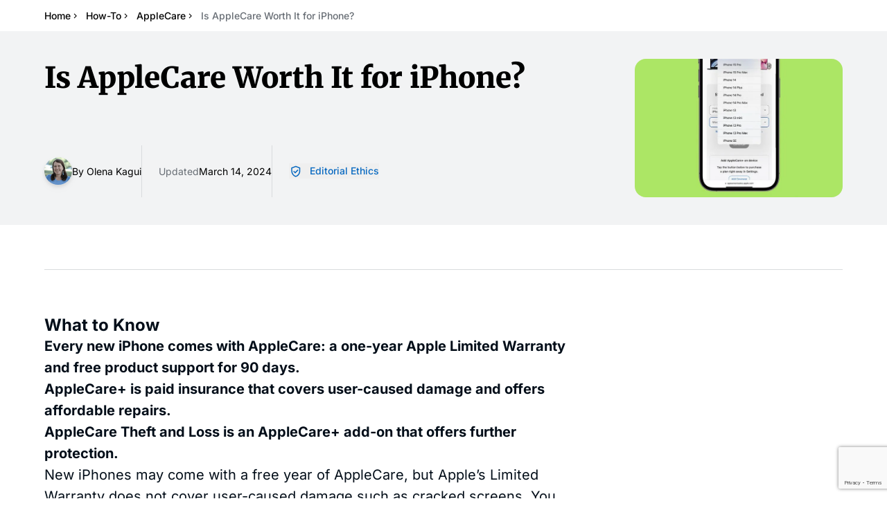

--- FILE ---
content_type: text/html
request_url: https://www.iphonelife.com/content/applecare-worth-iphone
body_size: 46234
content:
<!doctype html>
<html lang="en">
  <head>
    <meta charset="utf-8" />
    <meta name="viewport" content="width=device-width, initial-scale=1" />
    <!--<link rel="apple-touch-icon" sizes="180x180" href="/apple-touch-icon.png" />
    <link rel="icon" type="image/png" sizes="32x32" href="/favicon-32x32.png" />
    <link rel="icon" type="image/png" sizes="16x16" href="/favicon-16x16.png" />
    <link rel="manifest" href="/site.webmanifest" />
    <link rel="mask-icon" href="/safari-pinned-tab.svg" color="#5bbad5" />
  -->
    <meta name="msapplication-TileColor" content="#da532c" />
    <meta name="theme-color" content="#ffffff" />

    <script async src="https://www.googletagmanager.com/gtag/js?id=G-L6Y9XG6C5N"></script>
    
	<style>.input-wrapper.svelte-182jfrc:focus-within{outline-style:solid;outline-width:4px;outline-offset:0px;outline-color:#0869c133}

.inline-highlight.svelte-1uhbcvc mark{display:inline;background-color:#f7cb8f;padding:.1em .2em;border-radius:.2em;font-weight:500;color:inherit}.inline-highlight.svelte-1uhbcvc *{display:inline!important}.flex-1.overflow-y-scroll.svelte-1uhbcvc{scrollbar-width:thin;scrollbar-color:#cbd5e1 #f8fafc;scrollbar-gutter:stable}.flex-1.overflow-y-scroll.svelte-1uhbcvc::-webkit-scrollbar{width:12px;-webkit-appearance:none}.flex-1.overflow-y-scroll.svelte-1uhbcvc::-webkit-scrollbar-track{background:#f8fafc;border-radius:6px;border:1px solid #e2e8f0}.flex-1.overflow-y-scroll.svelte-1uhbcvc::-webkit-scrollbar-thumb{background:#94a3b8;border-radius:6px;border:2px solid #f8fafc;min-height:20px}.flex-1.overflow-y-scroll.svelte-1uhbcvc::-webkit-scrollbar-thumb:hover{background:#64748b}.flex-1.overflow-y-scroll.svelte-1uhbcvc::-webkit-scrollbar-thumb:active{background:#475569}.h-dvh-minus-header.svelte-11i9d4e{height:calc(100dvh - var(--header-height))}

@font-face{font-family:Inter Variable;font-style:normal;font-display:swap;font-weight:100 900;src:url(/_app/immutable/assets/inter-cyrillic-ext-wght-normal.BOeWTOD4.woff2) format("woff2-variations");unicode-range:U+0460-052F,U+1C80-1C8A,U+20B4,U+2DE0-2DFF,U+A640-A69F,U+FE2E-FE2F}@font-face{font-family:Inter Variable;font-style:normal;font-display:swap;font-weight:100 900;src:url(/_app/immutable/assets/inter-cyrillic-wght-normal.DqGufNeO.woff2) format("woff2-variations");unicode-range:U+0301,U+0400-045F,U+0490-0491,U+04B0-04B1,U+2116}@font-face{font-family:Inter Variable;font-style:normal;font-display:swap;font-weight:100 900;src:url(/_app/immutable/assets/inter-greek-ext-wght-normal.DlzME5K_.woff2) format("woff2-variations");unicode-range:U+1F00-1FFF}@font-face{font-family:Inter Variable;font-style:normal;font-display:swap;font-weight:100 900;src:url(/_app/immutable/assets/inter-greek-wght-normal.CkhJZR-_.woff2) format("woff2-variations");unicode-range:U+0370-0377,U+037A-037F,U+0384-038A,U+038C,U+038E-03A1,U+03A3-03FF}@font-face{font-family:Inter Variable;font-style:normal;font-display:swap;font-weight:100 900;src:url(/_app/immutable/assets/inter-vietnamese-wght-normal.CBcvBZtf.woff2) format("woff2-variations");unicode-range:U+0102-0103,U+0110-0111,U+0128-0129,U+0168-0169,U+01A0-01A1,U+01AF-01B0,U+0300-0301,U+0303-0304,U+0308-0309,U+0323,U+0329,U+1EA0-1EF9,U+20AB}@font-face{font-family:Inter Variable;font-style:normal;font-display:swap;font-weight:100 900;src:url(/_app/immutable/assets/inter-latin-ext-wght-normal.DO1Apj_S.woff2) format("woff2-variations");unicode-range:U+0100-02BA,U+02BD-02C5,U+02C7-02CC,U+02CE-02D7,U+02DD-02FF,U+0304,U+0308,U+0329,U+1D00-1DBF,U+1E00-1E9F,U+1EF2-1EFF,U+2020,U+20A0-20AB,U+20AD-20C0,U+2113,U+2C60-2C7F,U+A720-A7FF}@font-face{font-family:Inter Variable;font-style:normal;font-display:swap;font-weight:100 900;src:url(/_app/immutable/assets/inter-latin-wght-normal.Dx4kXJAl.woff2) format("woff2-variations");unicode-range:U+0000-00FF,U+0131,U+0152-0153,U+02BB-02BC,U+02C6,U+02DA,U+02DC,U+0304,U+0308,U+0329,U+2000-206F,U+20AC,U+2122,U+2191,U+2193,U+2212,U+2215,U+FEFF,U+FFFD}@font-face{font-family:Merriweather;font-style:normal;font-display:swap;font-weight:900;src:url(/_app/immutable/assets/merriweather-cyrillic-ext-900-normal.CjAGNUn_.woff2) format("woff2"),url(/_app/immutable/assets/merriweather-cyrillic-ext-900-normal.ViDOlusB.woff) format("woff");unicode-range:U+0460-052F,U+1C80-1C8A,U+20B4,U+2DE0-2DFF,U+A640-A69F,U+FE2E-FE2F}@font-face{font-family:Merriweather;font-style:normal;font-display:swap;font-weight:900;src:url(/_app/immutable/assets/merriweather-cyrillic-900-normal.B-mPZ_zT.woff2) format("woff2"),url(/_app/immutable/assets/merriweather-cyrillic-900-normal.D5j5R45h.woff) format("woff");unicode-range:U+0301,U+0400-045F,U+0490-0491,U+04B0-04B1,U+2116}@font-face{font-family:Merriweather;font-style:normal;font-display:swap;font-weight:900;src:url(/_app/immutable/assets/merriweather-vietnamese-900-normal.CeUxwsLu.woff2) format("woff2"),url(/_app/immutable/assets/merriweather-vietnamese-900-normal.p8mKJh8H.woff) format("woff");unicode-range:U+0102-0103,U+0110-0111,U+0128-0129,U+0168-0169,U+01A0-01A1,U+01AF-01B0,U+0300-0301,U+0303-0304,U+0308-0309,U+0323,U+0329,U+1EA0-1EF9,U+20AB}@font-face{font-family:Merriweather;font-style:normal;font-display:swap;font-weight:900;src:url(/_app/immutable/assets/merriweather-latin-ext-900-normal.D8UXbgFc.woff2) format("woff2"),url(/_app/immutable/assets/merriweather-latin-ext-900-normal.BrLgZc9e.woff) format("woff");unicode-range:U+0100-02BA,U+02BD-02C5,U+02C7-02CC,U+02CE-02D7,U+02DD-02FF,U+0304,U+0308,U+0329,U+1D00-1DBF,U+1E00-1E9F,U+1EF2-1EFF,U+2020,U+20A0-20AB,U+20AD-20C0,U+2113,U+2C60-2C7F,U+A720-A7FF}@font-face{font-family:Merriweather;font-style:normal;font-display:swap;font-weight:900;src:url(/_app/immutable/assets/merriweather-latin-900-normal.CRmIFSJV.woff2) format("woff2"),url(/_app/immutable/assets/merriweather-latin-900-normal.sTsv-I3q.woff) format("woff");unicode-range:U+0000-00FF,U+0131,U+0152-0153,U+02BB-02BC,U+02C6,U+02DA,U+02DC,U+0304,U+0308,U+0329,U+2000-206F,U+20AC,U+2122,U+2191,U+2193,U+2212,U+2215,U+FEFF,U+FFFD}@font-face{font-family:Montserrat;font-style:normal;font-display:swap;font-weight:400;src:url(/_app/immutable/assets/montserrat-cyrillic-ext-400-normal.Xqov12YL.woff2) format("woff2"),url(/_app/immutable/assets/montserrat-cyrillic-ext-400-normal.DRPPeomZ.woff) format("woff");unicode-range:U+0460-052F,U+1C80-1C8A,U+20B4,U+2DE0-2DFF,U+A640-A69F,U+FE2E-FE2F}@font-face{font-family:Montserrat;font-style:normal;font-display:swap;font-weight:400;src:url(/_app/immutable/assets/montserrat-cyrillic-400-normal.BPq32Q8K.woff2) format("woff2"),url(/_app/immutable/assets/montserrat-cyrillic-400-normal.jEs4Tk-Z.woff) format("woff");unicode-range:U+0301,U+0400-045F,U+0490-0491,U+04B0-04B1,U+2116}@font-face{font-family:Montserrat;font-style:normal;font-display:swap;font-weight:400;src:url(/_app/immutable/assets/montserrat-vietnamese-400-normal.D4oHqQTd.woff2) format("woff2"),url(/_app/immutable/assets/montserrat-vietnamese-400-normal.BeEscFYY.woff) format("woff");unicode-range:U+0102-0103,U+0110-0111,U+0128-0129,U+0168-0169,U+01A0-01A1,U+01AF-01B0,U+0300-0301,U+0303-0304,U+0308-0309,U+0323,U+0329,U+1EA0-1EF9,U+20AB}@font-face{font-family:Montserrat;font-style:normal;font-display:swap;font-weight:400;src:url(/_app/immutable/assets/montserrat-latin-ext-400-normal.B8bwfy6Y.woff2) format("woff2"),url(/_app/immutable/assets/montserrat-latin-ext-400-normal.BffdBkAA.woff) format("woff");unicode-range:U+0100-02BA,U+02BD-02C5,U+02C7-02CC,U+02CE-02D7,U+02DD-02FF,U+0304,U+0308,U+0329,U+1D00-1DBF,U+1E00-1E9F,U+1EF2-1EFF,U+2020,U+20A0-20AB,U+20AD-20C0,U+2113,U+2C60-2C7F,U+A720-A7FF}@font-face{font-family:Montserrat;font-style:normal;font-display:swap;font-weight:400;src:url(/_app/immutable/assets/montserrat-latin-400-normal.BLhwKU8k.woff2) format("woff2"),url(/_app/immutable/assets/montserrat-latin-400-normal.xItZbAXg.woff) format("woff");unicode-range:U+0000-00FF,U+0131,U+0152-0153,U+02BB-02BC,U+02C6,U+02DA,U+02DC,U+0304,U+0308,U+0329,U+2000-206F,U+20AC,U+2122,U+2191,U+2193,U+2212,U+2215,U+FEFF,U+FFFD}@font-face{font-family:Montserrat;font-style:normal;font-display:swap;font-weight:700;src:url(/_app/immutable/assets/montserrat-cyrillic-ext-700-normal.MyDreaeu.woff2) format("woff2"),url(/_app/immutable/assets/montserrat-cyrillic-ext-700-normal.D-Mk2xRJ.woff) format("woff");unicode-range:U+0460-052F,U+1C80-1C8A,U+20B4,U+2DE0-2DFF,U+A640-A69F,U+FE2E-FE2F}@font-face{font-family:Montserrat;font-style:normal;font-display:swap;font-weight:700;src:url(/_app/immutable/assets/montserrat-cyrillic-700-normal.D-Pqjtdp.woff2) format("woff2"),url(/_app/immutable/assets/montserrat-cyrillic-700-normal.BvLYcGP1.woff) format("woff");unicode-range:U+0301,U+0400-045F,U+0490-0491,U+04B0-04B1,U+2116}@font-face{font-family:Montserrat;font-style:normal;font-display:swap;font-weight:700;src:url(/_app/immutable/assets/montserrat-vietnamese-700-normal.C0x1De3p.woff2) format("woff2"),url(/_app/immutable/assets/montserrat-vietnamese-700-normal.DnwGT2D9.woff) format("woff");unicode-range:U+0102-0103,U+0110-0111,U+0128-0129,U+0168-0169,U+01A0-01A1,U+01AF-01B0,U+0300-0301,U+0303-0304,U+0308-0309,U+0323,U+0329,U+1EA0-1EF9,U+20AB}@font-face{font-family:Montserrat;font-style:normal;font-display:swap;font-weight:700;src:url(/_app/immutable/assets/montserrat-latin-ext-700-normal.BOP2Nhf0.woff2) format("woff2"),url(/_app/immutable/assets/montserrat-latin-ext-700-normal.DdDFr05Z.woff) format("woff");unicode-range:U+0100-02BA,U+02BD-02C5,U+02C7-02CC,U+02CE-02D7,U+02DD-02FF,U+0304,U+0308,U+0329,U+1D00-1DBF,U+1E00-1E9F,U+1EF2-1EFF,U+2020,U+20A0-20AB,U+20AD-20C0,U+2113,U+2C60-2C7F,U+A720-A7FF}@font-face{font-family:Montserrat;font-style:normal;font-display:swap;font-weight:700;src:url(/_app/immutable/assets/montserrat-latin-700-normal.BdjcYUrC.woff2) format("woff2"),url(/_app/immutable/assets/montserrat-latin-700-normal.BWkrl476.woff) format("woff");unicode-range:U+0000-00FF,U+0131,U+0152-0153,U+02BB-02BC,U+02C6,U+02DA,U+02DC,U+0304,U+0308,U+0329,U+2000-206F,U+20AC,U+2122,U+2191,U+2193,U+2212,U+2215,U+FEFF,U+FFFD}*,:before,:after{--tw-border-spacing-x: 0;--tw-border-spacing-y: 0;--tw-translate-x: 0;--tw-translate-y: 0;--tw-rotate: 0;--tw-skew-x: 0;--tw-skew-y: 0;--tw-scale-x: 1;--tw-scale-y: 1;--tw-pan-x: ;--tw-pan-y: ;--tw-pinch-zoom: ;--tw-scroll-snap-strictness: proximity;--tw-gradient-from-position: ;--tw-gradient-via-position: ;--tw-gradient-to-position: ;--tw-ordinal: ;--tw-slashed-zero: ;--tw-numeric-figure: ;--tw-numeric-spacing: ;--tw-numeric-fraction: ;--tw-ring-inset: ;--tw-ring-offset-width: 0px;--tw-ring-offset-color: #fff;--tw-ring-color: rgb(8 105 193 / .5);--tw-ring-offset-shadow: 0 0 #0000;--tw-ring-shadow: 0 0 #0000;--tw-shadow: 0 0 #0000;--tw-shadow-colored: 0 0 #0000;--tw-blur: ;--tw-brightness: ;--tw-contrast: ;--tw-grayscale: ;--tw-hue-rotate: ;--tw-invert: ;--tw-saturate: ;--tw-sepia: ;--tw-drop-shadow: ;--tw-backdrop-blur: ;--tw-backdrop-brightness: ;--tw-backdrop-contrast: ;--tw-backdrop-grayscale: ;--tw-backdrop-hue-rotate: ;--tw-backdrop-invert: ;--tw-backdrop-opacity: ;--tw-backdrop-saturate: ;--tw-backdrop-sepia: ;--tw-contain-size: ;--tw-contain-layout: ;--tw-contain-paint: ;--tw-contain-style: }::backdrop{--tw-border-spacing-x: 0;--tw-border-spacing-y: 0;--tw-translate-x: 0;--tw-translate-y: 0;--tw-rotate: 0;--tw-skew-x: 0;--tw-skew-y: 0;--tw-scale-x: 1;--tw-scale-y: 1;--tw-pan-x: ;--tw-pan-y: ;--tw-pinch-zoom: ;--tw-scroll-snap-strictness: proximity;--tw-gradient-from-position: ;--tw-gradient-via-position: ;--tw-gradient-to-position: ;--tw-ordinal: ;--tw-slashed-zero: ;--tw-numeric-figure: ;--tw-numeric-spacing: ;--tw-numeric-fraction: ;--tw-ring-inset: ;--tw-ring-offset-width: 0px;--tw-ring-offset-color: #fff;--tw-ring-color: rgb(8 105 193 / .5);--tw-ring-offset-shadow: 0 0 #0000;--tw-ring-shadow: 0 0 #0000;--tw-shadow: 0 0 #0000;--tw-shadow-colored: 0 0 #0000;--tw-blur: ;--tw-brightness: ;--tw-contrast: ;--tw-grayscale: ;--tw-hue-rotate: ;--tw-invert: ;--tw-saturate: ;--tw-sepia: ;--tw-drop-shadow: ;--tw-backdrop-blur: ;--tw-backdrop-brightness: ;--tw-backdrop-contrast: ;--tw-backdrop-grayscale: ;--tw-backdrop-hue-rotate: ;--tw-backdrop-invert: ;--tw-backdrop-opacity: ;--tw-backdrop-saturate: ;--tw-backdrop-sepia: ;--tw-contain-size: ;--tw-contain-layout: ;--tw-contain-paint: ;--tw-contain-style: }*,:before,:after{box-sizing:border-box;border-width:0;border-style:solid;border-color:#d9dbdd}:before,:after{--tw-content: ""}html,:host{line-height:1.5;-webkit-text-size-adjust:100%;-moz-tab-size:4;-o-tab-size:4;tab-size:4;font-family:Inter Variable,ui-sans-serif,system-ui,sans-serif,"Apple Color Emoji","Segoe UI Emoji",Segoe UI Symbol,"Noto Color Emoji";font-feature-settings:normal;font-variation-settings:normal;-webkit-tap-highlight-color:transparent}body{margin:0;line-height:inherit}hr{height:0;color:inherit;border-top-width:1px}abbr:where([title]){-webkit-text-decoration:underline dotted;text-decoration:underline dotted}h1,h2,h3,h4,h5,h6{font-size:inherit;font-weight:inherit}a{color:inherit;text-decoration:inherit}b,strong{font-weight:bolder}code,kbd,samp,pre{font-family:ui-monospace,SFMono-Regular,Menlo,Monaco,Consolas,Liberation Mono,Courier New,monospace;font-feature-settings:normal;font-variation-settings:normal;font-size:1em}small{font-size:80%}sub,sup{font-size:75%;line-height:0;position:relative;vertical-align:baseline}sub{bottom:-.25em}sup{top:-.5em}table{text-indent:0;border-color:inherit;border-collapse:collapse}button,input,optgroup,select,textarea{font-family:inherit;font-feature-settings:inherit;font-variation-settings:inherit;font-size:100%;font-weight:inherit;line-height:inherit;letter-spacing:inherit;color:inherit;margin:0;padding:0}button,select{text-transform:none}button,input:where([type=button]),input:where([type=reset]),input:where([type=submit]){-webkit-appearance:button;background-color:transparent;background-image:none}:-moz-focusring{outline:auto}:-moz-ui-invalid{box-shadow:none}progress{vertical-align:baseline}::-webkit-inner-spin-button,::-webkit-outer-spin-button{height:auto}[type=search]{-webkit-appearance:textfield;outline-offset:-2px}::-webkit-search-decoration{-webkit-appearance:none}::-webkit-file-upload-button{-webkit-appearance:button;font:inherit}summary{display:list-item}blockquote,dl,dd,h1,h2,h3,h4,h5,h6,hr,figure,p,pre{margin:0}fieldset{margin:0;padding:0}legend{padding:0}ol,ul,menu{list-style:none;margin:0;padding:0}dialog{padding:0}textarea{resize:vertical}input::-moz-placeholder,textarea::-moz-placeholder{opacity:1;color:#b3b7ba}input::placeholder,textarea::placeholder{opacity:1;color:#b3b7ba}button,[role=button]{cursor:pointer}:disabled{cursor:default}img,svg,video,canvas,audio,iframe,embed,object{display:block;vertical-align:middle}img,video{max-width:100%;height:auto}[hidden]:where(:not([hidden=until-found])){display:none}html{overflow-x:clip;-webkit-font-smoothing:antialiased;-moz-osx-font-smoothing:grayscale;text-rendering:optimizeLegibility}body{overflow-x:clip;font-size:1.125rem;line-height:1.55}h1,._h1{font-family:Merriweather,ui-serif,Georgia,Cambria,Times New Roman,Times,serif;font-size:2rem;line-height:1.2}@media (min-width: 768px){h1,._h1{font-size:2.625rem;line-height:1.3}}@media (min-width: 1028px){h1,._h1{font-size:3rem;line-height:1.15}}h2,._h2{font-size:1.375rem;line-height:1.2;font-weight:700}@media (min-width: 768px){h2,._h2{font-size:1.75rem;line-height:1.3}}h3,._h3{font-size:1.25rem;font-weight:700;line-height:1.3}@media (min-width: 768px){h3,._h3{font-size:1.5rem;line-height:1.3}}h4,h5,._h4,._h5{font-size:1.25rem;font-weight:700;line-height:1.3}:focus-visible,.recurly-element-focus{outline-style:solid;outline-width:4px;outline-offset:0px;outline-color:#0869c133}.container{width:100%}@media (min-width: 640px){.container{max-width:640px}}@media (min-width: 768px){.container{max-width:768px}}@media (min-width: 1028px){.container{max-width:1028px}}@media (min-width: 1320px){.container{max-width:1320px}}@media (min-width: 1536px){.container{max-width:1536px}}.prose{color:#030e19;max-width:65ch}.prose :where(p):not(:where([class~=not-prose],[class~=not-prose] *)){margin-top:1.25em;margin-bottom:1.25em}.prose :where([class~=lead]):not(:where([class~=not-prose],[class~=not-prose] *)){color:var(--tw-prose-lead);font-size:1.25em;line-height:1.6;margin-top:1.2em;margin-bottom:1.2em}.prose :where(a):not(:where([class~=not-prose],[class~=not-prose] *)){color:var(--tw-prose-links);text-decoration:underline;font-weight:500}.prose :where(strong):not(:where([class~=not-prose],[class~=not-prose] *)){color:var(--tw-prose-bold);font-weight:600}.prose :where(a strong):not(:where([class~=not-prose],[class~=not-prose] *)){color:inherit}.prose :where(blockquote strong):not(:where([class~=not-prose],[class~=not-prose] *)){color:inherit}.prose :where(thead th strong):not(:where([class~=not-prose],[class~=not-prose] *)){color:inherit}.prose :where(ol):not(:where([class~=not-prose],[class~=not-prose] *)){list-style-type:decimal;margin-top:1.25em;margin-bottom:1.25em;padding-inline-start:1.625em;counter-reset:number-counter;padding-left:40px}.prose :where(ol[type=A]):not(:where([class~=not-prose],[class~=not-prose] *)){list-style-type:upper-alpha}.prose :where(ol[type=a]):not(:where([class~=not-prose],[class~=not-prose] *)){list-style-type:lower-alpha}.prose :where(ol[type=A s]):not(:where([class~=not-prose],[class~=not-prose] *)){list-style-type:upper-alpha}.prose :where(ol[type=a s]):not(:where([class~=not-prose],[class~=not-prose] *)){list-style-type:lower-alpha}.prose :where(ol[type=I]):not(:where([class~=not-prose],[class~=not-prose] *)){list-style-type:upper-roman}.prose :where(ol[type=i]):not(:where([class~=not-prose],[class~=not-prose] *)){list-style-type:lower-roman}.prose :where(ol[type=I s]):not(:where([class~=not-prose],[class~=not-prose] *)){list-style-type:upper-roman}.prose :where(ol[type=i s]):not(:where([class~=not-prose],[class~=not-prose] *)){list-style-type:lower-roman}.prose :where(ol[type="1"]):not(:where([class~=not-prose],[class~=not-prose] *)){list-style-type:decimal}.prose :where(ul):not(:where([class~=not-prose],[class~=not-prose] *)){list-style-type:disc;margin-top:1.25em;margin-bottom:1.25em;padding-inline-start:1.625em}.prose :where(ol>li):not(:where([class~=not-prose],[class~=not-prose] *))::marker{font-weight:400;color:var(--tw-prose-counters)}.prose :where(ul>li):not(:where([class~=not-prose],[class~=not-prose] *))::marker{color:var(--tw-prose-bullets)}.prose :where(dt):not(:where([class~=not-prose],[class~=not-prose] *)){color:var(--tw-prose-headings);font-weight:600;margin-top:1.25em}.prose :where(hr):not(:where([class~=not-prose],[class~=not-prose] *)){border-color:var(--tw-prose-hr);border-top-width:1px;margin-top:3em;margin-bottom:3em}.prose :where(blockquote):not(:where([class~=not-prose],[class~=not-prose] *)){font-weight:500;font-style:italic;color:var(--tw-prose-quotes);border-inline-start-width:.25rem;border-inline-start-color:var(--tw-prose-quote-borders);quotes:"“""”""‘""’";margin-top:1.6em;margin-bottom:1.6em;padding-inline-start:1em}.prose :where(blockquote p:first-of-type):not(:where([class~=not-prose],[class~=not-prose] *)):before{content:open-quote}.prose :where(blockquote p:last-of-type):not(:where([class~=not-prose],[class~=not-prose] *)):after{content:close-quote}.prose :where(h1):not(:where([class~=not-prose],[class~=not-prose] *)){color:var(--tw-prose-headings);font-weight:800;font-size:2.25em;margin-top:0;margin-bottom:.8888889em;line-height:1.1111111}.prose :where(h1 strong):not(:where([class~=not-prose],[class~=not-prose] *)){font-weight:900;color:inherit}.prose :where(h2):not(:where([class~=not-prose],[class~=not-prose] *)){color:var(--tw-prose-headings);font-weight:700;font-size:1.5em;margin-top:2em;margin-bottom:1.143em;line-height:1.3333333}.prose :where(h2 strong):not(:where([class~=not-prose],[class~=not-prose] *)){font-weight:800;color:inherit}.prose :where(h3):not(:where([class~=not-prose],[class~=not-prose] *)){color:var(--tw-prose-headings);font-weight:600;font-size:1.25em;margin-top:1.8333em;margin-bottom:1em;line-height:1.6}.prose :where(h3 strong):not(:where([class~=not-prose],[class~=not-prose] *)){font-weight:700;color:inherit}.prose :where(h4):not(:where([class~=not-prose],[class~=not-prose] *)){color:var(--tw-prose-headings);font-weight:600;margin-top:1.5em;margin-bottom:.5em;line-height:1.5}.prose :where(h4 strong):not(:where([class~=not-prose],[class~=not-prose] *)){font-weight:700;color:inherit}.prose :where(img):not(:where([class~=not-prose],[class~=not-prose] *)){margin-top:2em;margin-bottom:2em}.prose :where(picture):not(:where([class~=not-prose],[class~=not-prose] *)){display:block;margin-top:2em;margin-bottom:2em}.prose :where(video):not(:where([class~=not-prose],[class~=not-prose] *)){margin-top:2em;margin-bottom:2em}.prose :where(kbd):not(:where([class~=not-prose],[class~=not-prose] *)){font-weight:500;font-family:inherit;color:var(--tw-prose-kbd);box-shadow:0 0 0 1px var(--tw-prose-kbd-shadows),0 3px 0 var(--tw-prose-kbd-shadows);font-size:.875em;border-radius:.3125rem;padding-top:.1875em;padding-inline-end:.375em;padding-bottom:.1875em;padding-inline-start:.375em}.prose :where(code):not(:where([class~=not-prose],[class~=not-prose] *)){color:var(--tw-prose-code);font-weight:600;font-size:.875em}.prose :where(code):not(:where([class~=not-prose],[class~=not-prose] *)):before{content:"`"}.prose :where(code):not(:where([class~=not-prose],[class~=not-prose] *)):after{content:"`"}.prose :where(a code):not(:where([class~=not-prose],[class~=not-prose] *)){color:inherit}.prose :where(h1 code):not(:where([class~=not-prose],[class~=not-prose] *)){color:inherit}.prose :where(h2 code):not(:where([class~=not-prose],[class~=not-prose] *)){color:inherit;font-size:.875em}.prose :where(h3 code):not(:where([class~=not-prose],[class~=not-prose] *)){color:inherit;font-size:.9em}.prose :where(h4 code):not(:where([class~=not-prose],[class~=not-prose] *)){color:inherit}.prose :where(blockquote code):not(:where([class~=not-prose],[class~=not-prose] *)){color:inherit}.prose :where(thead th code):not(:where([class~=not-prose],[class~=not-prose] *)){color:inherit}.prose :where(pre):not(:where([class~=not-prose],[class~=not-prose] *)){color:var(--tw-prose-pre-code);background-color:var(--tw-prose-pre-bg);overflow-x:auto;font-weight:400;font-size:.875em;line-height:1.7142857;margin-top:1.7142857em;margin-bottom:1.7142857em;border-radius:.375rem;padding-top:.8571429em;padding-inline-end:1.1428571em;padding-bottom:.8571429em;padding-inline-start:1.1428571em}.prose :where(pre code):not(:where([class~=not-prose],[class~=not-prose] *)){background-color:transparent;border-width:0;border-radius:0;padding:0;font-weight:inherit;color:inherit;font-size:inherit;font-family:inherit;line-height:inherit}.prose :where(pre code):not(:where([class~=not-prose],[class~=not-prose] *)):before{content:none}.prose :where(pre code):not(:where([class~=not-prose],[class~=not-prose] *)):after{content:none}.prose :where(table):not(:where([class~=not-prose],[class~=not-prose] *)){width:100%;table-layout:auto;margin-top:2em;margin-bottom:2em;font-size:.875em;line-height:1.7142857}.prose :where(thead):not(:where([class~=not-prose],[class~=not-prose] *)){border-bottom-width:1px;border-bottom-color:var(--tw-prose-th-borders)}.prose :where(thead th):not(:where([class~=not-prose],[class~=not-prose] *)){color:var(--tw-prose-headings);font-weight:600;vertical-align:bottom;padding-inline-end:.5714286em;padding-bottom:.5714286em;padding-inline-start:.5714286em}.prose :where(tbody tr):not(:where([class~=not-prose],[class~=not-prose] *)){border-bottom-width:1px;border-bottom-color:var(--tw-prose-td-borders)}.prose :where(tbody tr:last-child):not(:where([class~=not-prose],[class~=not-prose] *)){border-bottom-width:0}.prose :where(tbody td):not(:where([class~=not-prose],[class~=not-prose] *)){vertical-align:baseline}.prose :where(tfoot):not(:where([class~=not-prose],[class~=not-prose] *)){border-top-width:1px;border-top-color:var(--tw-prose-th-borders)}.prose :where(tfoot td):not(:where([class~=not-prose],[class~=not-prose] *)){vertical-align:top}.prose :where(th,td):not(:where([class~=not-prose],[class~=not-prose] *)){text-align:start}.prose :where(figure>*):not(:where([class~=not-prose],[class~=not-prose] *)){margin-top:0;margin-bottom:0}.prose :where(figcaption):not(:where([class~=not-prose],[class~=not-prose] *)){color:var(--tw-prose-captions);font-size:.875em;line-height:1.4285714;margin-top:.8571429em}.prose{--tw-prose-body: #374151;--tw-prose-headings: #111827;--tw-prose-lead: #4b5563;--tw-prose-links: #111827;--tw-prose-bold: #111827;--tw-prose-counters: #6b7280;--tw-prose-bullets: #d1d5db;--tw-prose-hr: #e5e7eb;--tw-prose-quotes: #111827;--tw-prose-quote-borders: #e5e7eb;--tw-prose-captions: #6b7280;--tw-prose-kbd: #111827;--tw-prose-kbd-shadows: rgb(17 24 39 / 10%);--tw-prose-code: #111827;--tw-prose-pre-code: #e5e7eb;--tw-prose-pre-bg: #1f2937;--tw-prose-th-borders: #d1d5db;--tw-prose-td-borders: #e5e7eb;--tw-prose-invert-body: #d1d5db;--tw-prose-invert-headings: #fff;--tw-prose-invert-lead: #9ca3af;--tw-prose-invert-links: #fff;--tw-prose-invert-bold: #fff;--tw-prose-invert-counters: #9ca3af;--tw-prose-invert-bullets: #4b5563;--tw-prose-invert-hr: #374151;--tw-prose-invert-quotes: #f3f4f6;--tw-prose-invert-quote-borders: #374151;--tw-prose-invert-captions: #9ca3af;--tw-prose-invert-kbd: #fff;--tw-prose-invert-kbd-shadows: rgb(255 255 255 / 10%);--tw-prose-invert-code: #fff;--tw-prose-invert-pre-code: #d1d5db;--tw-prose-invert-pre-bg: rgb(0 0 0 / 50%);--tw-prose-invert-th-borders: #4b5563;--tw-prose-invert-td-borders: #374151;font-size:1.25rem;line-height:1.55}.prose :where(picture>img):not(:where([class~=not-prose],[class~=not-prose] *)){margin-top:0;margin-bottom:0}.prose :where(li):not(:where([class~=not-prose],[class~=not-prose] *)){margin-top:.5em;margin-bottom:.5em}.prose :where(ol>li):not(:where([class~=not-prose],[class~=not-prose] *)){padding-inline-start:.375em;counter-increment:number-counter;position:relative;margin-top:40px;margin-bottom:40px;padding-left:18px}.prose :where(ul>li):not(:where([class~=not-prose],[class~=not-prose] *)){padding-inline-start:.375em}.prose :where(.prose>ul>li p):not(:where([class~=not-prose],[class~=not-prose] *)){margin-top:.75em;margin-bottom:.75em}.prose :where(.prose>ul>li>p:first-child):not(:where([class~=not-prose],[class~=not-prose] *)){margin-top:1.25em}.prose :where(.prose>ul>li>p:last-child):not(:where([class~=not-prose],[class~=not-prose] *)){margin-bottom:1.25em}.prose :where(.prose>ol>li>p:first-child):not(:where([class~=not-prose],[class~=not-prose] *)){margin-top:1.25em}.prose :where(.prose>ol>li>p:last-child):not(:where([class~=not-prose],[class~=not-prose] *)){margin-bottom:1.25em}.prose :where(ul ul,ul ol,ol ul,ol ol):not(:where([class~=not-prose],[class~=not-prose] *)){margin-top:.75em;margin-bottom:.75em}.prose :where(dl):not(:where([class~=not-prose],[class~=not-prose] *)){margin-top:1.25em;margin-bottom:1.25em}.prose :where(dd):not(:where([class~=not-prose],[class~=not-prose] *)){margin-top:.5em;padding-inline-start:1.625em}.prose :where(hr+*):not(:where([class~=not-prose],[class~=not-prose] *)){margin-top:0}.prose :where(h2+*):not(:where([class~=not-prose],[class~=not-prose] *)){margin-top:0}.prose :where(h3+*):not(:where([class~=not-prose],[class~=not-prose] *)){margin-top:0}.prose :where(h4+*):not(:where([class~=not-prose],[class~=not-prose] *)){margin-top:0}.prose :where(thead th:first-child):not(:where([class~=not-prose],[class~=not-prose] *)){padding-inline-start:0}.prose :where(thead th:last-child):not(:where([class~=not-prose],[class~=not-prose] *)){padding-inline-end:0}.prose :where(tbody td,tfoot td):not(:where([class~=not-prose],[class~=not-prose] *)){padding-top:.5714286em;padding-inline-end:.5714286em;padding-bottom:.5714286em;padding-inline-start:.5714286em}.prose :where(tbody td:first-child,tfoot td:first-child):not(:where([class~=not-prose],[class~=not-prose] *)){padding-inline-start:0}.prose :where(tbody td:last-child,tfoot td:last-child):not(:where([class~=not-prose],[class~=not-prose] *)){padding-inline-end:0}.prose :where(figure):not(:where([class~=not-prose],[class~=not-prose] *)){margin-top:2em;margin-bottom:2em}.prose :where(.prose>:first-child):not(:where([class~=not-prose],[class~=not-prose] *)){margin-top:0}.prose :where(.prose>:last-child):not(:where([class~=not-prose],[class~=not-prose] *)){margin-bottom:0}.prose :where(*>strong):not(:where([class~=not-prose],[class~=not-prose] *)){font-weight:700}.prose :where(div:empty,p:empty,strong:empty,li:empty):not(:where([class~=not-prose],[class~=not-prose] *)){display:none}.prose :where(ul li):not(:where([class~=not-prose],[class~=not-prose] *))::marker{color:#0869c1;font-size:1.2em}.prose :where(ol>li):not(:where([class~=not-prose],[class~=not-prose] *)):before{content:counter(number-counter);color:#fff;font-weight:700;position:absolute;background-color:#0869c1;display:flex;justify-content:center;align-items:center;left:-40px;line-height:40px;width:40px;height:40px;top:-4px;border-radius:9999px}.prose :where(ol>li>img):not(:where([class~=not-prose],[class~=not-prose] *)){margin-left:-58px;margin-bottom:56px}@media (max-width: 768px){.prose :where(ol>li>img):not(:where([class~=not-prose],[class~=not-prose] *)){margin-bottom:48px;max-width:none;width:calc(100% + 58px)}}.prose :where(ol>.ad-slot-container):not(:where([class~=not-prose],[class~=not-prose] *)){margin-left:-40px}@media (max-width: 768px){.prose :where(ol>.ad-slot-container):not(:where([class~=not-prose],[class~=not-prose] *)){max-width:none;width:calc(100% + 40px)}}.prose :where(ol>.offer-inblog):not(:where([class~=not-prose],[class~=not-prose] *)){margin-left:-40px}@media (max-width: 768px){.prose :where(ol>.offer-inblog):not(:where([class~=not-prose],[class~=not-prose] *)){max-width:none;width:calc(100% + 40px)}}.prose :where(table td a):not(:where([class~=not-prose],[class~=not-prose] *)){font-weight:500!important}.prose :where(table td:not(:first-child),table th:not(:first-child)):not(:where([class~=not-prose],[class~=not-prose] *)){padding-left:16px}@media (min-width: 768px){.prose :where(table td:not(:first-child),table th:not(:first-child)):not(:where([class~=not-prose],[class~=not-prose] *)){padding-left:32px}}.prose :where(table td:not(:last-child),table th:not(:last-child)):not(:where([class~=not-prose],[class~=not-prose] *)){padding-right:16px}@media (min-width: 768px){.prose :where(table td:not(:last-child),table th:not(:last-child)):not(:where([class~=not-prose],[class~=not-prose] *)){padding-right:32px}}.prose :where(.content-wtk):not(:where([class~=not-prose],[class~=not-prose] *)){border-color:#d9dbdd;border-width:1px;border-style:solid;border-radius:8px;border-left-width:0;position:relative;box-shadow:6px 0 #00857e inset;padding:16px 16px 16px 24px;margin-top:32px;margin-bottom:32px}@media (min-width: 768px){.prose :where(.content-wtk):not(:where([class~=not-prose],[class~=not-prose] *)){border-radius:16px;padding:24px 32px;margin-bottom:40px}}.prose :where(.content-wtk>*:first-child,table td>*:first-child):not(:where([class~=not-prose],[class~=not-prose] *)){margin-top:0;padding-top:0}.prose :where(.content-wtk>*:last-child,table td>*:last-child):not(:where([class~=not-prose],[class~=not-prose] *)){margin-bottom:0;padding-bottom:0}.prose :where(.content-wtk h3):not(:where([class~=not-prose],[class~=not-prose] *)){font-size:1.25rem!important;margin-bottom:10px}.prose :where(.content-wtk strong:first-child):not(:where([class~=not-prose],[class~=not-prose] *)){display:block;margin-bottom:10px}.prose :where(.content-wtk:first-child,.content-wtk:nth-last-child(-n+4)):not(:where([class~=not-prose],[class~=not-prose] *)){padding:16px 20px 16px 12px;box-shadow:none;border-left-width:1px}.prose :where(.content-wtk:first-child):not(:where([class~=not-prose],[class~=not-prose] *)){margin-top:8px;border-color:#00857e;font-weight:500}.prose :where(.content-wtk:nth-last-child(-n+4)):not(:where([class~=not-prose],[class~=not-prose] *)){padding:16px 20px 16px 12px;margin-top:40px}@media (min-width: 768px){.prose :where(.content-wtk:nth-last-child(-n+4)):not(:where([class~=not-prose],[class~=not-prose] *)){margin-top:64px;padding:24px 40px 24px 20px}}.prose :where(.content-wtk:first-child ul,.content-wtk:nth-last-child(-n+4) ul):not(:where([class~=not-prose],[class~=not-prose] *)){margin-bottom:0}.prose :where(.content-wtk:first-child li):not(:where([class~=not-prose],[class~=not-prose] *))::marker{color:#00857e}.prose :where(.content-wtk:first-child ul li strong:first-child):not(:where([class~=not-prose],[class~=not-prose] *)){font-weight:500}.prose :where(.content-wtk:first-child h3,.content-wtk:nth-last-child(-n+4) h3):not(:where([class~=not-prose],[class~=not-prose] *)){display:inline;padding:0 8px;position:absolute;font-weight:700;top:-15px;background:#fff;left:20px;margin:0}.prose :where(.content-wtk:first-child h3):not(:where([class~=not-prose],[class~=not-prose] *)){font-size:1.25rem!important;color:#00857e}.prose :where(.content-wtk:nth-last-child(-n+4) h3):not(:where([class~=not-prose],[class~=not-prose] *)){font-size:1.5rem!important}@media (min-width: 768px){.prose :where(.content-wtk:nth-last-child(-n+4) h3):not(:where([class~=not-prose],[class~=not-prose] *)){font-size:1.75rem!important;left:24px;top:-18px}}.prose :where(.content-wtk:nth-last-child(-n+4) strong:first-of-type):not(:where([class~=not-prose],[class~=not-prose] *)){margin-bottom:12px;display:block}.prose :where(.content-wtk:nth-last-child(-n+4) strong+br):not(:where([class~=not-prose],[class~=not-prose] *)){display:none}.prose :where(.content-wtk:nth-last-child(-n+4) ul>li):not(:where([class~=not-prose],[class~=not-prose] *)){margin-top:16px;margin-bottom:16px}.prose :where(.content-wtk:nth-last-child(-n+4)+*):not(:where([class~=not-prose],[class~=not-prose] *)){margin-top:44px}.prose :where(.content-warning):not(:where([class~=not-prose],[class~=not-prose] *)) borderColor{200: #fecaca;300: #fca5a5;500: #E2251B;-d-e-f-a-u-l-t:#E2251B}.prose :where(.content-warning):not(:where([class~=not-prose],[class~=not-prose] *)){box-shadow:6px 0 [object Object] inset}.prose :where(.content-warning>h3,.content-warning>strong):not(:where([class~=not-prose],[class~=not-prose] *)) color{200: #fecaca;300: #fca5a5;500: #E2251B;-d-e-f-a-u-l-t:#E2251B}.prose :where(.content-warning>h3,.content-warning>strong):not(:where([class~=not-prose],[class~=not-prose] *)):before{content:url([data-uri]);height:24px;width:24px;display:inline-block;vertical-align:sub;margin-right:8px}.sr-only{position:absolute;width:1px;height:1px;padding:0;margin:-1px;overflow:hidden;clip:rect(0,0,0,0);white-space:nowrap;border-width:0}.pointer-events-none{pointer-events:none}.\!visible{visibility:visible!important}.visible{visibility:visible}.invisible{visibility:hidden}.collapse{visibility:collapse}.static{position:static}.fixed{position:fixed}.absolute{position:absolute}.relative{position:relative}.sticky{position:sticky}.inset-0{inset:0}.inset-x-4{left:1rem;right:1rem}.inset-y-0{top:0;bottom:0}.-bottom-10{bottom:-2.5rem}.-bottom-12{bottom:-3rem}.-bottom-16{bottom:-4rem}.-bottom-20{bottom:-5rem}.-bottom-40{bottom:-10rem}.-left-2{left:-.5rem}.-left-24{left:-6rem}.-left-32{left:-8rem}.-left-4{left:-1rem}.-left-56{left:-14rem}.-right-10{right:-2.5rem}.-right-18{right:-4.5rem}.-right-2{right:-.5rem}.-right-20{right:-5rem}.-right-28{right:-7rem}.-right-32{right:-8rem}.-right-44{right:-11rem}.-right-52{right:-13rem}.-top-0{top:-0px}.-top-12{top:-3rem}.-top-16{top:-4rem}.-top-20{top:-5rem}.-top-24{top:-6rem}.-top-3{top:-.75rem}.-top-52{top:-13rem}.-top-8{top:-2rem}.bottom-0{bottom:0}.bottom-40{bottom:10rem}.bottom-44{bottom:11rem}.bottom-8{bottom:2rem}.left-0{left:0}.left-1\/2{left:50%}.left-3{left:.75rem}.left-4{left:1rem}.right-0{right:0}.right-1\.5{right:.375rem}.right-2{right:.5rem}.top-0{top:0}.top-1\.5{top:.375rem}.top-1\/2{top:50%}.top-12{top:3rem}.top-2{top:.5rem}.top-4{top:1rem}.top-40{top:10rem}.top-56{top:14rem}.top-8{top:2rem}.top-\[25\%\]{top:25%}.top-\[calc\(var\(--header-height\)\+var\(--subnavbar-height\)\+2\.5rem\)\]{top:calc(var(--header-height) + var(--subnavbar-height) + 2.5rem)}.top-\[var\(--header-height\)\]{top:var(--header-height)}.isolate{isolation:isolate}.-z-10{z-index:-10}.-z-20{z-index:-20}.-z-30{z-index:-30}.z-0{z-index:0}.z-10{z-index:10}.z-20{z-index:20}.z-30{z-index:30}.z-40{z-index:40}.z-50{z-index:50}.z-\[100\]{z-index:100}.order-first{order:-9999}.order-last{order:9999}.col-span-2{grid-column:span 2 / span 2}.col-span-3{grid-column:span 3 / span 3}.col-span-full{grid-column:1 / -1}.row-span-4{grid-row:span 4 / span 4}.row-span-6{grid-row:span 6 / span 6}.m-4{margin:1rem}.-mx-2{margin-left:-.5rem;margin-right:-.5rem}.-mx-6{margin-left:-1.5rem;margin-right:-1.5rem}.mx-1{margin-left:.25rem;margin-right:.25rem}.mx-auto{margin-left:auto;margin-right:auto}.my-10{margin-top:2.5rem;margin-bottom:2.5rem}.my-4{margin-top:1rem;margin-bottom:1rem}.my-8{margin-top:2rem;margin-bottom:2rem}.-mb-4{margin-bottom:-1rem}.-ml-px{margin-left:-1px}.mb-0{margin-bottom:0}.mb-1{margin-bottom:.25rem}.mb-1\.5{margin-bottom:.375rem}.mb-10{margin-bottom:2.5rem}.mb-12{margin-bottom:3rem}.mb-14{margin-bottom:3.5rem}.mb-16{margin-bottom:4rem}.mb-2{margin-bottom:.5rem}.mb-2\.5{margin-bottom:.625rem}.mb-24{margin-bottom:6rem}.mb-3{margin-bottom:.75rem}.mb-3\.5{margin-bottom:.875rem}.mb-32{margin-bottom:8rem}.mb-4{margin-bottom:1rem}.mb-5{margin-bottom:1.25rem}.mb-6{margin-bottom:1.5rem}.mb-8{margin-bottom:2rem}.mb-9{margin-bottom:2.25rem}.mb-px{margin-bottom:1px}.ml-1{margin-left:.25rem}.ml-1\.5{margin-left:.375rem}.ml-10{margin-left:2.5rem}.ml-16{margin-left:4rem}.ml-2{margin-left:.5rem}.ml-2\.5{margin-left:.625rem}.ml-3{margin-left:.75rem}.ml-4{margin-left:1rem}.ml-44{margin-left:11rem}.ml-6{margin-left:1.5rem}.ml-8{margin-left:2rem}.ml-auto{margin-left:auto}.mr-0{margin-right:0}.mr-1{margin-right:.25rem}.mr-1\.5{margin-right:.375rem}.mr-2{margin-right:.5rem}.mr-3\.5{margin-right:.875rem}.mr-4{margin-right:1rem}.mr-6{margin-right:1.5rem}.mr-8{margin-right:2rem}.mr-auto{margin-right:auto}.ms-2{margin-inline-start:.5rem}.mt-0{margin-top:0}.mt-0\.5{margin-top:.125rem}.mt-1{margin-top:.25rem}.mt-1\.5{margin-top:.375rem}.mt-10{margin-top:2.5rem}.mt-12{margin-top:3rem}.mt-14{margin-top:3.5rem}.mt-16{margin-top:4rem}.mt-18{margin-top:4.5rem}.mt-2{margin-top:.5rem}.mt-2\.5{margin-top:.625rem}.mt-28{margin-top:7rem}.mt-3{margin-top:.75rem}.mt-32{margin-top:8rem}.mt-4{margin-top:1rem}.mt-5{margin-top:1.25rem}.mt-6{margin-top:1.5rem}.mt-7{margin-top:1.75rem}.mt-8{margin-top:2rem}.mt-9{margin-top:2.25rem}.mt-\[24px\]{margin-top:24px}.mt-\[6px\]{margin-top:6px}.mt-auto{margin-top:auto}.block{display:block}.inline-block{display:inline-block}.inline{display:inline}.flex{display:flex}.inline-flex{display:inline-flex}.table{display:table}.grid{display:grid}.contents{display:contents}.hidden{display:none}.\!aspect-\[2\.5\/1\]{aspect-ratio:2.5/1!important}.aspect-\[3\/2\]{aspect-ratio:3/2}.aspect-square{aspect-ratio:1 / 1}.aspect-video{aspect-ratio:16 / 9}.size-2\.5{width:.625rem;height:.625rem}.size-3{width:.75rem;height:.75rem}.size-5{width:1.25rem;height:1.25rem}.size-6{width:1.5rem;height:1.5rem}.size-8{width:2rem;height:2rem}.h-0{height:0px}.h-0\.5{height:.125rem}.h-10{height:2.5rem}.h-11{height:2.75rem}.h-12{height:3rem}.h-14{height:3.5rem}.h-16{height:4rem}.h-18{height:4.5rem}.h-2{height:.5rem}.h-20{height:5rem}.h-24{height:6rem}.h-3{height:.75rem}.h-3\.5{height:.875rem}.h-32{height:8rem}.h-4{height:1rem}.h-40{height:10rem}.h-5{height:1.25rem}.h-5\/6{height:83.333333%}.h-6{height:1.5rem}.h-60{height:15rem}.h-7{height:1.75rem}.h-8{height:2rem}.h-9{height:2.25rem}.h-\[118px\]{height:118px}.h-\[120px\]{height:120px}.h-\[128px\]{height:128px}.h-\[144px\]{height:144px}.h-\[165px\]{height:165px}.h-\[166px\]{height:166px}.h-\[173px\]{height:173px}.h-\[1px\]{height:1px}.h-\[210px\]{height:210px}.h-\[240px\]{height:240px}.h-\[279px\]{height:279px}.h-\[34px\]{height:34px}.h-\[400px\]{height:400px}.h-\[450px\]{height:450px}.h-\[600px\]{height:600px}.h-\[60px\]{height:60px}.h-\[68px\]{height:68px}.h-auto{height:auto}.h-full{height:100%}.h-max{height:-moz-max-content;height:max-content}.max-h-\[52dvh\]{max-height:52dvh}.min-h-14{min-height:3.5rem}.min-h-\[250px\]{min-height:250px}.min-h-\[78px\]{min-height:78px}.min-h-full{min-height:100%}.min-h-screen{min-height:100vh}.w-0{width:0px}.w-0\.5{width:.125rem}.w-1\/2{width:50%}.w-1\/3{width:33.333333%}.w-1\/4{width:25%}.w-1\/5{width:20%}.w-10{width:2.5rem}.w-11{width:2.75rem}.w-12{width:3rem}.w-14{width:3.5rem}.w-16{width:4rem}.w-18{width:4.5rem}.w-2{width:.5rem}.w-20{width:5rem}.w-24{width:6rem}.w-3{width:.75rem}.w-3\.5{width:.875rem}.w-3\/4{width:75%}.w-32{width:8rem}.w-4{width:1rem}.w-40{width:10rem}.w-44{width:11rem}.w-48{width:12rem}.w-5{width:1.25rem}.w-56{width:14rem}.w-6{width:1.5rem}.w-72{width:18rem}.w-8{width:2rem}.w-9{width:2.25rem}.w-\[102px\]{width:102px}.w-\[127px\]{width:127px}.w-\[150px\]{width:150px}.w-\[154px\]{width:154px}.w-\[180px\]{width:180px}.w-\[187px\]{width:187px}.w-\[195px\]{width:195px}.w-\[200px\]{width:200px}.w-\[220px\]{width:220px}.w-\[279px\]{width:279px}.w-\[298px\]{width:298px}.w-\[327px\]{width:327px}.w-\[527px\]{width:527px}.w-\[72px\]{width:72px}.w-\[78vw\]{width:78vw}.w-auto{width:auto}.w-full{width:100%}.min-w-0{min-width:0px}.min-w-56{min-width:14rem}.min-w-\[340px\]{min-width:340px}.min-w-full{min-width:100%}.max-w-2xl{max-width:42rem}.max-w-3xl{max-width:48rem}.max-w-4xl{max-width:56rem}.max-w-5xl{max-width:64rem}.max-w-6xl{max-width:72rem}.max-w-7xl{max-width:80rem}.max-w-96{max-width:24rem}.max-w-prose{max-width:65ch}.max-w-xl{max-width:36rem}.flex-1{flex:1 1 0%}.flex-initial{flex:0 1 auto}.flex-shrink-0,.shrink-0{flex-shrink:0}.flex-grow,.grow{flex-grow:1}.grow-0{flex-grow:0}.basis-1\/2{flex-basis:50%}.border-collapse{border-collapse:collapse}.-translate-x-1\/2{--tw-translate-x: -50%;transform:translate(var(--tw-translate-x),var(--tw-translate-y)) rotate(var(--tw-rotate)) skew(var(--tw-skew-x)) skewY(var(--tw-skew-y)) scaleX(var(--tw-scale-x)) scaleY(var(--tw-scale-y))}.-translate-y-1\/2{--tw-translate-y: -50%;transform:translate(var(--tw-translate-x),var(--tw-translate-y)) rotate(var(--tw-rotate)) skew(var(--tw-skew-x)) skewY(var(--tw-skew-y)) scaleX(var(--tw-scale-x)) scaleY(var(--tw-scale-y))}.-translate-y-5{--tw-translate-y: -1.25rem;transform:translate(var(--tw-translate-x),var(--tw-translate-y)) rotate(var(--tw-rotate)) skew(var(--tw-skew-x)) skewY(var(--tw-skew-y)) scaleX(var(--tw-scale-x)) scaleY(var(--tw-scale-y))}.translate-y-0{--tw-translate-y: 0px;transform:translate(var(--tw-translate-x),var(--tw-translate-y)) rotate(var(--tw-rotate)) skew(var(--tw-skew-x)) skewY(var(--tw-skew-y)) scaleX(var(--tw-scale-x)) scaleY(var(--tw-scale-y))}.-rotate-180{--tw-rotate: -180deg;transform:translate(var(--tw-translate-x),var(--tw-translate-y)) rotate(var(--tw-rotate)) skew(var(--tw-skew-x)) skewY(var(--tw-skew-y)) scaleX(var(--tw-scale-x)) scaleY(var(--tw-scale-y))}.rotate-12{--tw-rotate: 12deg;transform:translate(var(--tw-translate-x),var(--tw-translate-y)) rotate(var(--tw-rotate)) skew(var(--tw-skew-x)) skewY(var(--tw-skew-y)) scaleX(var(--tw-scale-x)) scaleY(var(--tw-scale-y))}.rotate-180{--tw-rotate: 180deg;transform:translate(var(--tw-translate-x),var(--tw-translate-y)) rotate(var(--tw-rotate)) skew(var(--tw-skew-x)) skewY(var(--tw-skew-y)) scaleX(var(--tw-scale-x)) scaleY(var(--tw-scale-y))}.rotate-\[67deg\]{--tw-rotate: 67deg;transform:translate(var(--tw-translate-x),var(--tw-translate-y)) rotate(var(--tw-rotate)) skew(var(--tw-skew-x)) skewY(var(--tw-skew-y)) scaleX(var(--tw-scale-x)) scaleY(var(--tw-scale-y))}.scale-100{--tw-scale-x: 1;--tw-scale-y: 1;transform:translate(var(--tw-translate-x),var(--tw-translate-y)) rotate(var(--tw-rotate)) skew(var(--tw-skew-x)) skewY(var(--tw-skew-y)) scaleX(var(--tw-scale-x)) scaleY(var(--tw-scale-y))}.scale-110{--tw-scale-x: 1.1;--tw-scale-y: 1.1;transform:translate(var(--tw-translate-x),var(--tw-translate-y)) rotate(var(--tw-rotate)) skew(var(--tw-skew-x)) skewY(var(--tw-skew-y)) scaleX(var(--tw-scale-x)) scaleY(var(--tw-scale-y))}.scale-125{--tw-scale-x: 1.25;--tw-scale-y: 1.25;transform:translate(var(--tw-translate-x),var(--tw-translate-y)) rotate(var(--tw-rotate)) skew(var(--tw-skew-x)) skewY(var(--tw-skew-y)) scaleX(var(--tw-scale-x)) scaleY(var(--tw-scale-y))}.scale-90{--tw-scale-x: .9;--tw-scale-y: .9;transform:translate(var(--tw-translate-x),var(--tw-translate-y)) rotate(var(--tw-rotate)) skew(var(--tw-skew-x)) skewY(var(--tw-skew-y)) scaleX(var(--tw-scale-x)) scaleY(var(--tw-scale-y))}.transform{transform:translate(var(--tw-translate-x),var(--tw-translate-y)) rotate(var(--tw-rotate)) skew(var(--tw-skew-x)) skewY(var(--tw-skew-y)) scaleX(var(--tw-scale-x)) scaleY(var(--tw-scale-y))}@keyframes pulse{50%{opacity:.5}}.animate-pulse{animation:pulse 2s cubic-bezier(.4,0,.6,1) infinite}.cursor-default{cursor:default}.cursor-not-allowed{cursor:not-allowed}.cursor-pointer{cursor:pointer}.resize{resize:both}.snap-x{scroll-snap-type:x var(--tw-scroll-snap-strictness)}.snap-mandatory{--tw-scroll-snap-strictness: mandatory}.snap-center{scroll-snap-align:center}.snap-always{scroll-snap-stop:always}.list-disc{list-style-type:disc}.appearance-none{-webkit-appearance:none;-moz-appearance:none;appearance:none}.grid-flow-col{grid-auto-flow:column}.grid-cols-1{grid-template-columns:repeat(1,minmax(0,1fr))}.grid-cols-2{grid-template-columns:repeat(2,minmax(0,1fr))}.grid-cols-3{grid-template-columns:repeat(3,minmax(0,1fr))}.grid-cols-4{grid-template-columns:repeat(4,minmax(0,1fr))}.grid-cols-5{grid-template-columns:repeat(5,minmax(0,1fr))}.grid-cols-\[1fr_300px\]{grid-template-columns:1fr 300px}.grid-rows-2{grid-template-rows:repeat(2,minmax(0,1fr))}.grid-rows-3{grid-template-rows:repeat(3,minmax(0,1fr))}.grid-rows-4{grid-template-rows:repeat(4,minmax(0,1fr))}.grid-rows-subgrid{grid-template-rows:subgrid}.flex-row{flex-direction:row}.flex-col{flex-direction:column}.flex-col-reverse{flex-direction:column-reverse}.flex-wrap{flex-wrap:wrap}.content-center{align-content:center}.items-start{align-items:flex-start}.items-center{align-items:center}.items-stretch{align-items:stretch}.justify-start{justify-content:flex-start}.justify-end{justify-content:flex-end}.justify-center{justify-content:center}.justify-between{justify-content:space-between}.gap-10{gap:2.5rem}.gap-2{gap:.5rem}.gap-2\.5{gap:.625rem}.gap-24{gap:6rem}.gap-3{gap:.75rem}.gap-4{gap:1rem}.gap-6{gap:1.5rem}.gap-8{gap:2rem}.gap-x-0\.5{-moz-column-gap:.125rem;column-gap:.125rem}.gap-x-1{-moz-column-gap:.25rem;column-gap:.25rem}.gap-x-1\.5{-moz-column-gap:.375rem;column-gap:.375rem}.gap-x-10{-moz-column-gap:2.5rem;column-gap:2.5rem}.gap-x-12{-moz-column-gap:3rem;column-gap:3rem}.gap-x-2{-moz-column-gap:.5rem;column-gap:.5rem}.gap-x-2\.5{-moz-column-gap:.625rem;column-gap:.625rem}.gap-x-20{-moz-column-gap:5rem;column-gap:5rem}.gap-x-3{-moz-column-gap:.75rem;column-gap:.75rem}.gap-x-3\.5{-moz-column-gap:.875rem;column-gap:.875rem}.gap-x-32{-moz-column-gap:8rem;column-gap:8rem}.gap-x-4{-moz-column-gap:1rem;column-gap:1rem}.gap-x-5{-moz-column-gap:1.25rem;column-gap:1.25rem}.gap-x-6{-moz-column-gap:1.5rem;column-gap:1.5rem}.gap-x-7{-moz-column-gap:1.75rem;column-gap:1.75rem}.gap-x-8{-moz-column-gap:2rem;column-gap:2rem}.gap-x-9{-moz-column-gap:2.25rem;column-gap:2.25rem}.gap-y-10{row-gap:2.5rem}.gap-y-12{row-gap:3rem}.gap-y-16{row-gap:4rem}.gap-y-2{row-gap:.5rem}.gap-y-2\.5{row-gap:.625rem}.gap-y-3{row-gap:.75rem}.gap-y-4{row-gap:1rem}.gap-y-6{row-gap:1.5rem}.gap-y-8{row-gap:2rem}.-space-x-2>:not([hidden])~:not([hidden]){--tw-space-x-reverse: 0;margin-right:calc(-.5rem * var(--tw-space-x-reverse));margin-left:calc(-.5rem * calc(1 - var(--tw-space-x-reverse)))}.-space-y-1>:not([hidden])~:not([hidden]){--tw-space-y-reverse: 0;margin-top:calc(-.25rem * calc(1 - var(--tw-space-y-reverse)));margin-bottom:calc(-.25rem * var(--tw-space-y-reverse))}.space-x-1>:not([hidden])~:not([hidden]){--tw-space-x-reverse: 0;margin-right:calc(.25rem * var(--tw-space-x-reverse));margin-left:calc(.25rem * calc(1 - var(--tw-space-x-reverse)))}.space-x-2>:not([hidden])~:not([hidden]){--tw-space-x-reverse: 0;margin-right:calc(.5rem * var(--tw-space-x-reverse));margin-left:calc(.5rem * calc(1 - var(--tw-space-x-reverse)))}.space-x-4>:not([hidden])~:not([hidden]){--tw-space-x-reverse: 0;margin-right:calc(1rem * var(--tw-space-x-reverse));margin-left:calc(1rem * calc(1 - var(--tw-space-x-reverse)))}.space-x-5>:not([hidden])~:not([hidden]){--tw-space-x-reverse: 0;margin-right:calc(1.25rem * var(--tw-space-x-reverse));margin-left:calc(1.25rem * calc(1 - var(--tw-space-x-reverse)))}.space-x-6>:not([hidden])~:not([hidden]){--tw-space-x-reverse: 0;margin-right:calc(1.5rem * var(--tw-space-x-reverse));margin-left:calc(1.5rem * calc(1 - var(--tw-space-x-reverse)))}.space-y-0\.5>:not([hidden])~:not([hidden]){--tw-space-y-reverse: 0;margin-top:calc(.125rem * calc(1 - var(--tw-space-y-reverse)));margin-bottom:calc(.125rem * var(--tw-space-y-reverse))}.space-y-1>:not([hidden])~:not([hidden]){--tw-space-y-reverse: 0;margin-top:calc(.25rem * calc(1 - var(--tw-space-y-reverse)));margin-bottom:calc(.25rem * var(--tw-space-y-reverse))}.space-y-1\.5>:not([hidden])~:not([hidden]){--tw-space-y-reverse: 0;margin-top:calc(.375rem * calc(1 - var(--tw-space-y-reverse)));margin-bottom:calc(.375rem * var(--tw-space-y-reverse))}.space-y-14>:not([hidden])~:not([hidden]){--tw-space-y-reverse: 0;margin-top:calc(3.5rem * calc(1 - var(--tw-space-y-reverse)));margin-bottom:calc(3.5rem * var(--tw-space-y-reverse))}.space-y-2>:not([hidden])~:not([hidden]){--tw-space-y-reverse: 0;margin-top:calc(.5rem * calc(1 - var(--tw-space-y-reverse)));margin-bottom:calc(.5rem * var(--tw-space-y-reverse))}.space-y-2\.5>:not([hidden])~:not([hidden]){--tw-space-y-reverse: 0;margin-top:calc(.625rem * calc(1 - var(--tw-space-y-reverse)));margin-bottom:calc(.625rem * var(--tw-space-y-reverse))}.space-y-20>:not([hidden])~:not([hidden]){--tw-space-y-reverse: 0;margin-top:calc(5rem * calc(1 - var(--tw-space-y-reverse)));margin-bottom:calc(5rem * var(--tw-space-y-reverse))}.space-y-4>:not([hidden])~:not([hidden]){--tw-space-y-reverse: 0;margin-top:calc(1rem * calc(1 - var(--tw-space-y-reverse)));margin-bottom:calc(1rem * var(--tw-space-y-reverse))}.space-y-5>:not([hidden])~:not([hidden]){--tw-space-y-reverse: 0;margin-top:calc(1.25rem * calc(1 - var(--tw-space-y-reverse)));margin-bottom:calc(1.25rem * var(--tw-space-y-reverse))}.space-y-6>:not([hidden])~:not([hidden]){--tw-space-y-reverse: 0;margin-top:calc(1.5rem * calc(1 - var(--tw-space-y-reverse)));margin-bottom:calc(1.5rem * var(--tw-space-y-reverse))}.space-y-8>:not([hidden])~:not([hidden]){--tw-space-y-reverse: 0;margin-top:calc(2rem * calc(1 - var(--tw-space-y-reverse)));margin-bottom:calc(2rem * var(--tw-space-y-reverse))}.space-y-9>:not([hidden])~:not([hidden]){--tw-space-y-reverse: 0;margin-top:calc(2.25rem * calc(1 - var(--tw-space-y-reverse)));margin-bottom:calc(2.25rem * var(--tw-space-y-reverse))}.divide-y>:not([hidden])~:not([hidden]){--tw-divide-y-reverse: 0;border-top-width:calc(1px * calc(1 - var(--tw-divide-y-reverse)));border-bottom-width:calc(1px * var(--tw-divide-y-reverse))}.divide-gray-100>:not([hidden])~:not([hidden]){--tw-divide-opacity: 1;border-color:rgb(242 243 244 / var(--tw-divide-opacity, 1))}.self-start{align-self:flex-start}.self-end{align-self:flex-end}.self-center{align-self:center}.justify-self-end{justify-self:end}.overflow-hidden{overflow:hidden}.overflow-visible{overflow:visible}.overflow-x-auto{overflow-x:auto}.overflow-y-auto{overflow-y:auto}.overflow-y-hidden{overflow-y:hidden}.overflow-y-scroll{overflow-y:scroll}.whitespace-normal{white-space:normal}.whitespace-nowrap{white-space:nowrap}.text-nowrap{text-wrap:nowrap}.text-pretty{text-wrap:pretty}.rounded{border-radius:8px}.rounded-2xl{border-radius:1rem}.rounded-full{border-radius:9999px}.rounded-lg{border-radius:16px}.rounded-md{border-radius:8px}.rounded-none{border-radius:0}.rounded-sm{border-radius:4px}.rounded-xl{border-radius:.75rem}.\!rounded-b-none{border-bottom-right-radius:0!important;border-bottom-left-radius:0!important}.border{border-width:1px}.border-0{border-width:0px}.border-2{border-width:2px}.border-\[1px\]{border-width:1px}.border-y{border-top-width:1px;border-bottom-width:1px}.border-y-2{border-top-width:2px;border-bottom-width:2px}.border-b{border-bottom-width:1px}.border-l,.border-l-\[1px\]{border-left-width:1px}.border-l-\[5px\]{border-left-width:5px}.border-r{border-right-width:1px}.border-t{border-top-width:1px}.border-t-2{border-top-width:2px}.border-t-8{border-top-width:8px}.border-solid{border-style:solid}.border-dashed{border-style:dashed}.border-blue{--tw-border-opacity: 1;border-color:rgb(8 105 193 / var(--tw-border-opacity, 1))}.border-blue-200{--tw-border-opacity: 1;border-color:rgb(215 240 252 / var(--tw-border-opacity, 1))}.border-blue-950{--tw-border-opacity: 1;border-color:rgb(3 14 25 / var(--tw-border-opacity, 1))}.border-gray{--tw-border-opacity: 1;border-color:rgb(104 110 117 / var(--tw-border-opacity, 1))}.border-gray-100{--tw-border-opacity: 1;border-color:rgb(242 243 244 / var(--tw-border-opacity, 1))}.border-gray-200{--tw-border-opacity: 1;border-color:rgb(239 239 239 / var(--tw-border-opacity, 1))}.border-gray-300{--tw-border-opacity: 1;border-color:rgb(217 219 221 / var(--tw-border-opacity, 1))}.border-gray-400{--tw-border-opacity: 1;border-color:rgb(179 183 186 / var(--tw-border-opacity, 1))}.border-gray-700{--tw-border-opacity: 1;border-color:rgb(53 62 71 / var(--tw-border-opacity, 1))}.border-green,.border-green-500{--tw-border-opacity: 1;border-color:rgb(0 133 126 / var(--tw-border-opacity, 1))}.border-red{--tw-border-opacity: 1;border-color:rgb(226 37 27 / var(--tw-border-opacity, 1))}.border-transparent{border-color:transparent}.border-white{--tw-border-opacity: 1;border-color:rgb(255 255 255 / var(--tw-border-opacity, 1))}.border-white\/20{border-color:#fff3}.border-yellow-400{--tw-border-opacity: 1;border-color:rgb(255 196 57 / var(--tw-border-opacity, 1))}.border-l-gray-400{--tw-border-opacity: 1;border-left-color:rgb(179 183 186 / var(--tw-border-opacity, 1))}.border-l-green-500{--tw-border-opacity: 1;border-left-color:rgb(0 133 126 / var(--tw-border-opacity, 1))}.border-t-green-500{--tw-border-opacity: 1;border-top-color:rgb(0 133 126 / var(--tw-border-opacity, 1))}.bg-\[\#4ABDEB\]{--tw-bg-opacity: 1;background-color:rgb(74 189 235 / var(--tw-bg-opacity, 1))}.bg-black{--tw-bg-opacity: 1;background-color:rgb(0 0 0 / var(--tw-bg-opacity, 1))}.bg-black\/50{background-color:#00000080}.bg-black\/60{background-color:#0009}.bg-blue{--tw-bg-opacity: 1;background-color:rgb(8 105 193 / var(--tw-bg-opacity, 1))}.bg-blue-100{--tw-bg-opacity: 1;background-color:rgb(235 247 254 / var(--tw-bg-opacity, 1))}.bg-blue-100\/0{background-color:#ebf7fe00}.bg-blue-100\/10{background-color:#ebf7fe1a}.bg-blue-100\/100{background-color:#ebf7fe}.bg-blue-100\/15{background-color:#ebf7fe26}.bg-blue-100\/20{background-color:#ebf7fe33}.bg-blue-100\/25{background-color:#ebf7fe40}.bg-blue-100\/30{background-color:#ebf7fe4d}.bg-blue-100\/35{background-color:#ebf7fe59}.bg-blue-100\/40{background-color:#ebf7fe66}.bg-blue-100\/45{background-color:#ebf7fe73}.bg-blue-100\/5{background-color:#ebf7fe0d}.bg-blue-100\/50{background-color:#ebf7fe80}.bg-blue-100\/55{background-color:#ebf7fe8c}.bg-blue-100\/60{background-color:#ebf7fe99}.bg-blue-100\/65{background-color:#ebf7fea6}.bg-blue-100\/70{background-color:#ebf7feb3}.bg-blue-100\/75{background-color:#ebf7febf}.bg-blue-100\/80{background-color:#ebf7fecc}.bg-blue-100\/85{background-color:#ebf7fed9}.bg-blue-100\/90{background-color:#ebf7fee6}.bg-blue-100\/95{background-color:#ebf7fef2}.bg-blue-200{--tw-bg-opacity: 1;background-color:rgb(215 240 252 / var(--tw-bg-opacity, 1))}.bg-blue-200\/0{background-color:#d7f0fc00}.bg-blue-200\/10{background-color:#d7f0fc1a}.bg-blue-200\/100{background-color:#d7f0fc}.bg-blue-200\/15{background-color:#d7f0fc26}.bg-blue-200\/20{background-color:#d7f0fc33}.bg-blue-200\/25{background-color:#d7f0fc40}.bg-blue-200\/30{background-color:#d7f0fc4d}.bg-blue-200\/35{background-color:#d7f0fc59}.bg-blue-200\/40{background-color:#d7f0fc66}.bg-blue-200\/45{background-color:#d7f0fc73}.bg-blue-200\/5{background-color:#d7f0fc0d}.bg-blue-200\/50{background-color:#d7f0fc80}.bg-blue-200\/55{background-color:#d7f0fc8c}.bg-blue-200\/60{background-color:#d7f0fc99}.bg-blue-200\/65{background-color:#d7f0fca6}.bg-blue-200\/70{background-color:#d7f0fcb3}.bg-blue-200\/75{background-color:#d7f0fcbf}.bg-blue-200\/80{background-color:#d7f0fccc}.bg-blue-200\/85{background-color:#d7f0fcd9}.bg-blue-200\/90{background-color:#d7f0fce6}.bg-blue-200\/95{background-color:#d7f0fcf2}.bg-blue-400{--tw-bg-opacity: 1;background-color:rgb(54 179 240 / var(--tw-bg-opacity, 1))}.bg-blue-500{--tw-bg-opacity: 1;background-color:rgb(8 105 193 / var(--tw-bg-opacity, 1))}.bg-blue-950{--tw-bg-opacity: 1;background-color:rgb(3 14 25 / var(--tw-bg-opacity, 1))}.bg-gray-100{--tw-bg-opacity: 1;background-color:rgb(242 243 244 / var(--tw-bg-opacity, 1))}.bg-gray-200{--tw-bg-opacity: 1;background-color:rgb(239 239 239 / var(--tw-bg-opacity, 1))}.bg-gray-300{--tw-bg-opacity: 1;background-color:rgb(217 219 221 / var(--tw-bg-opacity, 1))}.bg-gray-900{--tw-bg-opacity: 1;background-color:rgb(26 32 44 / var(--tw-bg-opacity, 1))}.bg-green{--tw-bg-opacity: 1;background-color:rgb(0 133 126 / var(--tw-bg-opacity, 1))}.bg-green-100{--tw-bg-opacity: 1;background-color:rgb(229 243 242 / var(--tw-bg-opacity, 1))}.bg-green-500{--tw-bg-opacity: 1;background-color:rgb(0 133 126 / var(--tw-bg-opacity, 1))}.bg-green\/20{background-color:#00857e33}.bg-green\/5{background-color:#00857e0d}.bg-orange-100{background-color:#f0a1331a}.bg-orange-100\/0{background-color:#f0a13300}.bg-orange-100\/10{background-color:#f0a1331a}.bg-orange-100\/100{background-color:#f0a133}.bg-orange-100\/15{background-color:#f0a13326}.bg-orange-100\/20{background-color:#f0a13333}.bg-orange-100\/25{background-color:#f0a13340}.bg-orange-100\/30{background-color:#f0a1334d}.bg-orange-100\/35{background-color:#f0a13359}.bg-orange-100\/40{background-color:#f0a13366}.bg-orange-100\/45{background-color:#f0a13373}.bg-orange-100\/5{background-color:#f0a1330d}.bg-orange-100\/50{background-color:#f0a13380}.bg-orange-100\/55{background-color:#f0a1338c}.bg-orange-100\/60{background-color:#f0a13399}.bg-orange-100\/65{background-color:#f0a133a6}.bg-orange-100\/70{background-color:#f0a133b3}.bg-orange-100\/75{background-color:#f0a133bf}.bg-orange-100\/80{background-color:#f0a133cc}.bg-orange-100\/85{background-color:#f0a133d9}.bg-orange-100\/90{background-color:#f0a133e6}.bg-orange-100\/95{background-color:#f0a133f2}.bg-orange-200{--tw-bg-opacity: 1;background-color:rgb(252 236 214 / var(--tw-bg-opacity, 1))}.bg-orange-200\/0{background-color:#fcecd600}.bg-orange-200\/10{background-color:#fcecd61a}.bg-orange-200\/100{background-color:#fcecd6}.bg-orange-200\/15{background-color:#fcecd626}.bg-orange-200\/20{background-color:#fcecd633}.bg-orange-200\/25{background-color:#fcecd640}.bg-orange-200\/30{background-color:#fcecd64d}.bg-orange-200\/35{background-color:#fcecd659}.bg-orange-200\/40{background-color:#fcecd666}.bg-orange-200\/45{background-color:#fcecd673}.bg-orange-200\/5{background-color:#fcecd60d}.bg-orange-200\/50{background-color:#fcecd680}.bg-orange-200\/55{background-color:#fcecd68c}.bg-orange-200\/60{background-color:#fcecd699}.bg-orange-200\/65{background-color:#fcecd6a6}.bg-orange-200\/70{background-color:#fcecd6b3}.bg-orange-200\/75{background-color:#fcecd6bf}.bg-orange-200\/80{background-color:#fcecd6cc}.bg-orange-200\/85{background-color:#fcecd6d9}.bg-orange-200\/90{background-color:#fcecd6e6}.bg-orange-200\/95{background-color:#fcecd6f2}.bg-purple{--tw-bg-opacity: 1;background-color:rgb(161 74 130 / var(--tw-bg-opacity, 1))}.bg-purple-100{background-color:#a14a821a}.bg-purple-100\/0{background-color:#a14a8200}.bg-purple-100\/10{background-color:#a14a821a}.bg-purple-100\/100{background-color:#a14a82}.bg-purple-100\/15{background-color:#a14a8226}.bg-purple-100\/20{background-color:#a14a8233}.bg-purple-100\/25{background-color:#a14a8240}.bg-purple-100\/30{background-color:#a14a824d}.bg-purple-100\/35{background-color:#a14a8259}.bg-purple-100\/40{background-color:#a14a8266}.bg-purple-100\/45{background-color:#a14a8273}.bg-purple-100\/5{background-color:#a14a820d}.bg-purple-100\/50{background-color:#a14a8280}.bg-purple-100\/55{background-color:#a14a828c}.bg-purple-100\/60{background-color:#a14a8299}.bg-purple-100\/65{background-color:#a14a82a6}.bg-purple-100\/70{background-color:#a14a82b3}.bg-purple-100\/75{background-color:#a14a82bf}.bg-purple-100\/80{background-color:#a14a82cc}.bg-purple-100\/85{background-color:#a14a82d9}.bg-purple-100\/90{background-color:#a14a82e6}.bg-purple-100\/95{background-color:#a14a82f2}.bg-purple-200{--tw-bg-opacity: 1;background-color:rgb(236 219 230 / var(--tw-bg-opacity, 1))}.bg-purple-200\/0{background-color:#ecdbe600}.bg-purple-200\/10{background-color:#ecdbe61a}.bg-purple-200\/100{background-color:#ecdbe6}.bg-purple-200\/15{background-color:#ecdbe626}.bg-purple-200\/20{background-color:#ecdbe633}.bg-purple-200\/25{background-color:#ecdbe640}.bg-purple-200\/30{background-color:#ecdbe64d}.bg-purple-200\/35{background-color:#ecdbe659}.bg-purple-200\/40{background-color:#ecdbe666}.bg-purple-200\/45{background-color:#ecdbe673}.bg-purple-200\/5{background-color:#ecdbe60d}.bg-purple-200\/50{background-color:#ecdbe680}.bg-purple-200\/55{background-color:#ecdbe68c}.bg-purple-200\/60{background-color:#ecdbe699}.bg-purple-200\/65{background-color:#ecdbe6a6}.bg-purple-200\/70{background-color:#ecdbe6b3}.bg-purple-200\/75{background-color:#ecdbe6bf}.bg-purple-200\/80{background-color:#ecdbe6cc}.bg-purple-200\/85{background-color:#ecdbe6d9}.bg-purple-200\/90{background-color:#ecdbe6e6}.bg-purple-200\/95{background-color:#ecdbe6f2}.bg-red-200{--tw-bg-opacity: 1;background-color:rgb(254 202 202 / var(--tw-bg-opacity, 1))}.bg-red-500{--tw-bg-opacity: 1;background-color:rgb(226 37 27 / var(--tw-bg-opacity, 1))}.bg-transparent{background-color:transparent}.bg-white{--tw-bg-opacity: 1;background-color:rgb(255 255 255 / var(--tw-bg-opacity, 1))}.bg-yellow-200{--tw-bg-opacity: 1;background-color:rgb(253 230 138 / var(--tw-bg-opacity, 1))}.bg-yellow-400{--tw-bg-opacity: 1;background-color:rgb(255 196 57 / var(--tw-bg-opacity, 1))}.bg-opacity-50{--tw-bg-opacity: .5}.bg-gradient-to-b{background-image:linear-gradient(to bottom,var(--tw-gradient-stops))}.bg-gradient-to-r{background-image:linear-gradient(to right,var(--tw-gradient-stops))}.from-blue-950{--tw-gradient-from: #030E19 var(--tw-gradient-from-position);--tw-gradient-to: rgb(3 14 25 / 0) var(--tw-gradient-to-position);--tw-gradient-stops: var(--tw-gradient-from), var(--tw-gradient-to)}.from-green{--tw-gradient-from: #00857E var(--tw-gradient-from-position);--tw-gradient-to: rgb(0 133 126 / 0) var(--tw-gradient-to-position);--tw-gradient-stops: var(--tw-gradient-from), var(--tw-gradient-to)}.from-transparent{--tw-gradient-from: transparent var(--tw-gradient-from-position);--tw-gradient-to: rgb(0 0 0 / 0) var(--tw-gradient-to-position);--tw-gradient-stops: var(--tw-gradient-from), var(--tw-gradient-to)}.from-white{--tw-gradient-from: #fff var(--tw-gradient-from-position);--tw-gradient-to: rgb(255 255 255 / 0) var(--tw-gradient-to-position);--tw-gradient-stops: var(--tw-gradient-from), var(--tw-gradient-to)}.from-50\%{--tw-gradient-from-position: 50%}.from-\[100px\]{--tw-gradient-from-position: 100px}.from-\[120px\]{--tw-gradient-from-position: 120px}.from-\[50px\]{--tw-gradient-from-position: 50px}.via-\[\#08090D\]\/50{--tw-gradient-to: rgb(8 9 13 / 0) var(--tw-gradient-to-position);--tw-gradient-stops: var(--tw-gradient-from), rgb(8 9 13 / .5) var(--tw-gradient-via-position), var(--tw-gradient-to)}.via-blue-900{--tw-gradient-to: rgb(0 48 135 / 0) var(--tw-gradient-to-position);--tw-gradient-stops: var(--tw-gradient-from), #003087 var(--tw-gradient-via-position), var(--tw-gradient-to)}.via-blue-950\/85{--tw-gradient-to: rgb(3 14 25 / 0) var(--tw-gradient-to-position);--tw-gradient-stops: var(--tw-gradient-from), rgb(3 14 25 / .85) var(--tw-gradient-via-position), var(--tw-gradient-to)}.via-gray-100{--tw-gradient-to: rgb(242 243 244 / 0) var(--tw-gradient-to-position);--tw-gradient-stops: var(--tw-gradient-from), #F2F3F4 var(--tw-gradient-via-position), var(--tw-gradient-to)}.via-white{--tw-gradient-to: rgb(255 255 255 / 0) var(--tw-gradient-to-position);--tw-gradient-stops: var(--tw-gradient-from), #fff var(--tw-gradient-via-position), var(--tw-gradient-to)}.via-50\%{--tw-gradient-via-position: 50%}.via-\[100px\]{--tw-gradient-via-position: 100px}.via-\[50px\]{--tw-gradient-via-position: 50px}.to-black{--tw-gradient-to: #000 var(--tw-gradient-to-position)}.to-black\/90{--tw-gradient-to: rgb(0 0 0 / .9) var(--tw-gradient-to-position)}.to-blue-900{--tw-gradient-to: #003087 var(--tw-gradient-to-position)}.to-blue-950\/70{--tw-gradient-to: rgb(3 14 25 / .7) var(--tw-gradient-to-position)}.to-gray-100{--tw-gradient-to: #F2F3F4 var(--tw-gradient-to-position)}.to-white{--tw-gradient-to: #fff var(--tw-gradient-to-position)}.object-contain{-o-object-fit:contain;object-fit:contain}.object-cover{-o-object-fit:cover;object-fit:cover}.object-center{-o-object-position:center;object-position:center}.p-2{padding:.5rem}.p-3{padding:.75rem}.p-4{padding:1rem}.p-5{padding:1.25rem}.p-6{padding:1.5rem}.\!px-0{padding-left:0!important;padding-right:0!important}.px-0{padding-left:0;padding-right:0}.px-1{padding-left:.25rem;padding-right:.25rem}.px-10{padding-left:2.5rem;padding-right:2.5rem}.px-12{padding-left:3rem;padding-right:3rem}.px-2{padding-left:.5rem;padding-right:.5rem}.px-20{padding-left:5rem;padding-right:5rem}.px-4{padding-left:1rem;padding-right:1rem}.px-5{padding-left:1.25rem;padding-right:1.25rem}.px-6{padding-left:1.5rem;padding-right:1.5rem}.px-8{padding-left:2rem;padding-right:2rem}.py-0{padding-top:0;padding-bottom:0}.py-0\.5{padding-top:.125rem;padding-bottom:.125rem}.py-1{padding-top:.25rem;padding-bottom:.25rem}.py-1\.5{padding-top:.375rem;padding-bottom:.375rem}.py-10{padding-top:2.5rem;padding-bottom:2.5rem}.py-12{padding-top:3rem;padding-bottom:3rem}.py-14{padding-top:3.5rem;padding-bottom:3.5rem}.py-2{padding-top:.5rem;padding-bottom:.5rem}.py-20{padding-top:5rem;padding-bottom:5rem}.py-3{padding-top:.75rem;padding-bottom:.75rem}.py-3\.5{padding-top:.875rem;padding-bottom:.875rem}.py-4{padding-top:1rem;padding-bottom:1rem}.py-5{padding-top:1.25rem;padding-bottom:1.25rem}.py-6{padding-top:1.5rem;padding-bottom:1.5rem}.py-7{padding-top:1.75rem;padding-bottom:1.75rem}.py-8{padding-top:2rem;padding-bottom:2rem}.\!pb-0{padding-bottom:0!important}.pb-0{padding-bottom:0}.pb-1{padding-bottom:.25rem}.pb-10{padding-bottom:2.5rem}.pb-12{padding-bottom:3rem}.pb-14{padding-bottom:3.5rem}.pb-16{padding-bottom:4rem}.pb-18{padding-bottom:4.5rem}.pb-2{padding-bottom:.5rem}.pb-24{padding-bottom:6rem}.pb-28{padding-bottom:7rem}.pb-3{padding-bottom:.75rem}.pb-3\.5{padding-bottom:.875rem}.pb-4{padding-bottom:1rem}.pb-6{padding-bottom:1.5rem}.pb-8{padding-bottom:2rem}.pb-9{padding-bottom:2.25rem}.pl-1{padding-left:.25rem}.pl-3{padding-left:.75rem}.pl-4{padding-left:1rem}.pl-6{padding-left:1.5rem}.pl-8{padding-left:2rem}.pl-9{padding-left:2.25rem}.pr-1\.5{padding-right:.375rem}.pr-16{padding-right:4rem}.pr-2{padding-right:.5rem}.pr-3{padding-right:.75rem}.pr-4{padding-right:1rem}.pr-8{padding-right:2rem}.pt-0{padding-top:0}.pt-1{padding-top:.25rem}.pt-1\.5{padding-top:.375rem}.pt-10{padding-top:2.5rem}.pt-12{padding-top:3rem}.pt-2{padding-top:.5rem}.pt-2\.5{padding-top:.625rem}.pt-24{padding-top:6rem}.pt-3{padding-top:.75rem}.pt-3\.5{padding-top:.875rem}.pt-4{padding-top:1rem}.pt-5{padding-top:1.25rem}.pt-6{padding-top:1.5rem}.pt-8{padding-top:2rem}.text-left{text-align:left}.text-center{text-align:center}.align-text-bottom{vertical-align:text-bottom}.font-montserrat{font-family:Montserrat,ui-serif,Georgia,Cambria,Times New Roman,Times,serif}.font-serif{font-family:Merriweather,ui-serif,Georgia,Cambria,Times New Roman,Times,serif}.\!text-lg{font-size:1.25rem!important}.\!text-sm{font-size:1rem!important}.\!text-xs{font-size:.875rem!important}.\!text-xxs{font-size:.75rem!important}.text-2xl{font-size:1.5rem;line-height:1.3}.text-3xl{font-size:1.625rem;line-height:1.2}.text-4xl{font-size:1.75rem;line-height:1.3}.text-5xl{font-size:2rem;line-height:1.2}.text-\[40px\]{font-size:40px}.text-base{font-size:1.125rem}.text-lg{font-size:1.25rem}.text-sm{font-size:1rem}.text-xl{font-size:1.375rem;line-height:1.2}.text-xs{font-size:.875rem}.text-xxs{font-size:.75rem}.\!font-normal{font-weight:400!important}.font-black{font-weight:900}.font-bold{font-weight:700}.font-medium{font-weight:500}.font-normal{font-weight:400}.font-semibold{font-weight:600}.uppercase{text-transform:uppercase}.lowercase{text-transform:lowercase}.italic{font-style:italic}.\!leading-normal{line-height:1.45!important}.leading-5{line-height:1.25rem}.leading-6{line-height:1.5rem}.leading-\[1rem\]{line-height:1rem}.leading-none{line-height:1}.leading-normal{line-height:1.45}.leading-relaxed{line-height:1.55}.leading-snug{line-height:1.3}.leading-tight{line-height:1.2}.tracking-wider{letter-spacing:.05em}.text-\[color\]{color:color}.text-black{--tw-text-opacity: 1;color:rgb(0 0 0 / var(--tw-text-opacity, 1))}.text-blue{--tw-text-opacity: 1;color:rgb(8 105 193 / var(--tw-text-opacity, 1))}.text-blue-400{--tw-text-opacity: 1;color:rgb(54 179 240 / var(--tw-text-opacity, 1))}.text-blue-500{--tw-text-opacity: 1;color:rgb(8 105 193 / var(--tw-text-opacity, 1))}.text-blue-500\/0{color:#0869c100}.text-blue-500\/10{color:#0869c11a}.text-blue-500\/100{color:#0869c1}.text-blue-500\/15{color:#0869c126}.text-blue-500\/20{color:#0869c133}.text-blue-500\/25{color:#0869c140}.text-blue-500\/30{color:#0869c14d}.text-blue-500\/35{color:#0869c159}.text-blue-500\/40{color:#0869c166}.text-blue-500\/45{color:#0869c173}.text-blue-500\/5{color:#0869c10d}.text-blue-500\/50{color:#0869c180}.text-blue-500\/55{color:#0869c18c}.text-blue-500\/60{color:#0869c199}.text-blue-500\/65{color:#0869c1a6}.text-blue-500\/70{color:#0869c1b3}.text-blue-500\/75{color:#0869c1bf}.text-blue-500\/80{color:#0869c1cc}.text-blue-500\/85{color:#0869c1d9}.text-blue-500\/90{color:#0869c1e6}.text-blue-500\/95{color:#0869c1f2}.text-blue-900{--tw-text-opacity: 1;color:rgb(0 48 135 / var(--tw-text-opacity, 1))}.text-blue-950{--tw-text-opacity: 1;color:rgb(3 14 25 / var(--tw-text-opacity, 1))}.text-cyan-600{--tw-text-opacity: 1;color:rgb(0 156 222 / var(--tw-text-opacity, 1))}.text-gray{--tw-text-opacity: 1;color:rgb(104 110 117 / var(--tw-text-opacity, 1))}.text-gray-100{--tw-text-opacity: 1;color:rgb(242 243 244 / var(--tw-text-opacity, 1))}.text-gray-300{--tw-text-opacity: 1;color:rgb(217 219 221 / var(--tw-text-opacity, 1))}.text-gray-400{--tw-text-opacity: 1;color:rgb(179 183 186 / var(--tw-text-opacity, 1))}.text-gray-500{--tw-text-opacity: 1;color:rgb(104 110 117 / var(--tw-text-opacity, 1))}.text-gray-700{--tw-text-opacity: 1;color:rgb(53 62 71 / var(--tw-text-opacity, 1))}.text-gray-900{--tw-text-opacity: 1;color:rgb(26 32 44 / var(--tw-text-opacity, 1))}.text-green,.text-green-500{--tw-text-opacity: 1;color:rgb(0 133 126 / var(--tw-text-opacity, 1))}.text-inherit{color:inherit}.text-orange,.text-orange-500{--tw-text-opacity: 1;color:rgb(240 161 51 / var(--tw-text-opacity, 1))}.text-orange-500\/0{color:#f0a13300}.text-orange-500\/10{color:#f0a1331a}.text-orange-500\/100{color:#f0a133}.text-orange-500\/15{color:#f0a13326}.text-orange-500\/20{color:#f0a13333}.text-orange-500\/25{color:#f0a13340}.text-orange-500\/30{color:#f0a1334d}.text-orange-500\/35{color:#f0a13359}.text-orange-500\/40{color:#f0a13366}.text-orange-500\/45{color:#f0a13373}.text-orange-500\/5{color:#f0a1330d}.text-orange-500\/50{color:#f0a13380}.text-orange-500\/55{color:#f0a1338c}.text-orange-500\/60{color:#f0a13399}.text-orange-500\/65{color:#f0a133a6}.text-orange-500\/70{color:#f0a133b3}.text-orange-500\/75{color:#f0a133bf}.text-orange-500\/80{color:#f0a133cc}.text-orange-500\/85{color:#f0a133d9}.text-orange-500\/90{color:#f0a133e6}.text-orange-500\/95{color:#f0a133f2}.text-purple-500{--tw-text-opacity: 1;color:rgb(161 74 130 / var(--tw-text-opacity, 1))}.text-purple-500\/0{color:#a14a8200}.text-purple-500\/10{color:#a14a821a}.text-purple-500\/100{color:#a14a82}.text-purple-500\/15{color:#a14a8226}.text-purple-500\/20{color:#a14a8233}.text-purple-500\/25{color:#a14a8240}.text-purple-500\/30{color:#a14a824d}.text-purple-500\/35{color:#a14a8259}.text-purple-500\/40{color:#a14a8266}.text-purple-500\/45{color:#a14a8273}.text-purple-500\/5{color:#a14a820d}.text-purple-500\/50{color:#a14a8280}.text-purple-500\/55{color:#a14a828c}.text-purple-500\/60{color:#a14a8299}.text-purple-500\/65{color:#a14a82a6}.text-purple-500\/70{color:#a14a82b3}.text-purple-500\/75{color:#a14a82bf}.text-purple-500\/80{color:#a14a82cc}.text-purple-500\/85{color:#a14a82d9}.text-purple-500\/90{color:#a14a82e6}.text-purple-500\/95{color:#a14a82f2}.text-red{--tw-text-opacity: 1;color:rgb(226 37 27 / var(--tw-text-opacity, 1))}.text-white{--tw-text-opacity: 1;color:rgb(255 255 255 / var(--tw-text-opacity, 1))}.text-yellow-400{--tw-text-opacity: 1;color:rgb(255 196 57 / var(--tw-text-opacity, 1))}.underline{text-decoration-line:underline}.line-through{text-decoration-line:line-through}.placeholder-gray-500::-moz-placeholder{--tw-placeholder-opacity: 1;color:rgb(104 110 117 / var(--tw-placeholder-opacity, 1))}.placeholder-gray-500::placeholder{--tw-placeholder-opacity: 1;color:rgb(104 110 117 / var(--tw-placeholder-opacity, 1))}.opacity-0{opacity:0}.opacity-100{opacity:1}.opacity-30{opacity:.3}.opacity-40{opacity:.4}.opacity-5{opacity:.05}.opacity-50{opacity:.5}.opacity-60{opacity:.6}.opacity-70{opacity:.7}.-shadow-lg{--tw-shadow: 0 -4px 24px 0 rgba(0, 0, 0, .12);--tw-shadow-colored: 0 -4px 24px 0 var(--tw-shadow-color);box-shadow:var(--tw-ring-offset-shadow, 0 0 #0000),var(--tw-ring-shadow, 0 0 #0000),var(--tw-shadow)}.shadow{--tw-shadow: 0 4px 24px 0 rgba(0, 0, 0, .12);--tw-shadow-colored: 0 4px 24px 0 var(--tw-shadow-color);box-shadow:var(--tw-ring-offset-shadow, 0 0 #0000),var(--tw-ring-shadow, 0 0 #0000),var(--tw-shadow)}.shadow-2xl{--tw-shadow: 0 25px 50px -12px rgb(0 0 0 / .25);--tw-shadow-colored: 0 25px 50px -12px var(--tw-shadow-color);box-shadow:var(--tw-ring-offset-shadow, 0 0 #0000),var(--tw-ring-shadow, 0 0 #0000),var(--tw-shadow)}.shadow-\[0_120px_120px_rgba\(0\,0\,0\,0\.24\)\]{--tw-shadow: 0 120px 120px rgba(0,0,0,.24);--tw-shadow-colored: 0 120px 120px var(--tw-shadow-color);box-shadow:var(--tw-ring-offset-shadow, 0 0 #0000),var(--tw-ring-shadow, 0 0 #0000),var(--tw-shadow)}.shadow-\[0_4px_12px\]{--tw-shadow: 0 4px 12px;--tw-shadow-colored: 0 4px 12px var(--tw-shadow-color);box-shadow:var(--tw-ring-offset-shadow, 0 0 #0000),var(--tw-ring-shadow, 0 0 #0000),var(--tw-shadow)}.shadow-md{--tw-shadow: 0 4px 16px 0 rgba(0, 0, 0, .12);--tw-shadow-colored: 0 4px 16px 0 var(--tw-shadow-color);box-shadow:var(--tw-ring-offset-shadow, 0 0 #0000),var(--tw-ring-shadow, 0 0 #0000),var(--tw-shadow)}.shadow-none{--tw-shadow: 0 0 #0000;--tw-shadow-colored: 0 0 #0000;box-shadow:var(--tw-ring-offset-shadow, 0 0 #0000),var(--tw-ring-shadow, 0 0 #0000),var(--tw-shadow)}.shadow-sm{--tw-shadow: 0 4px 8px 0 rgba(0, 0, 0, .08);--tw-shadow-colored: 0 4px 8px 0 var(--tw-shadow-color);box-shadow:var(--tw-ring-offset-shadow, 0 0 #0000),var(--tw-ring-shadow, 0 0 #0000),var(--tw-shadow)}.shadow-xl{--tw-shadow: 0 8px 48px 0 rgba(0, 0, 0, .12);--tw-shadow-colored: 0 8px 48px 0 var(--tw-shadow-color);box-shadow:var(--tw-ring-offset-shadow, 0 0 #0000),var(--tw-ring-shadow, 0 0 #0000),var(--tw-shadow)}.outline-none{outline:2px solid transparent;outline-offset:2px}.outline{outline-style:solid}.outline-4{outline-width:4px}.outline-offset-0{outline-offset:0px}.outline-offset-1{outline-offset:1px}.outline-red-200{outline-color:#fecaca}.ring{--tw-ring-offset-shadow: var(--tw-ring-inset) 0 0 0 var(--tw-ring-offset-width) var(--tw-ring-offset-color);--tw-ring-shadow: var(--tw-ring-inset) 0 0 0 calc(3px + var(--tw-ring-offset-width)) var(--tw-ring-color);box-shadow:var(--tw-ring-offset-shadow),var(--tw-ring-shadow),var(--tw-shadow, 0 0 #0000)}.ring-1{--tw-ring-offset-shadow: var(--tw-ring-inset) 0 0 0 var(--tw-ring-offset-width) var(--tw-ring-offset-color);--tw-ring-shadow: var(--tw-ring-inset) 0 0 0 calc(1px + var(--tw-ring-offset-width)) var(--tw-ring-color);box-shadow:var(--tw-ring-offset-shadow),var(--tw-ring-shadow),var(--tw-shadow, 0 0 #0000)}.ring-4{--tw-ring-offset-shadow: var(--tw-ring-inset) 0 0 0 var(--tw-ring-offset-width) var(--tw-ring-offset-color);--tw-ring-shadow: var(--tw-ring-inset) 0 0 0 calc(4px + var(--tw-ring-offset-width)) var(--tw-ring-color);box-shadow:var(--tw-ring-offset-shadow),var(--tw-ring-shadow),var(--tw-shadow, 0 0 #0000)}.ring-\[3px\]{--tw-ring-offset-shadow: var(--tw-ring-inset) 0 0 0 var(--tw-ring-offset-width) var(--tw-ring-offset-color);--tw-ring-shadow: var(--tw-ring-inset) 0 0 0 calc(3px + var(--tw-ring-offset-width)) var(--tw-ring-color);box-shadow:var(--tw-ring-offset-shadow),var(--tw-ring-shadow),var(--tw-shadow, 0 0 #0000)}.ring-inset{--tw-ring-inset: inset}.ring-blue{--tw-ring-opacity: 1;--tw-ring-color: rgb(8 105 193 / var(--tw-ring-opacity, 1))}.ring-blue-950{--tw-ring-opacity: 1;--tw-ring-color: rgb(3 14 25 / var(--tw-ring-opacity, 1))}.ring-green{--tw-ring-opacity: 1;--tw-ring-color: rgb(0 133 126 / var(--tw-ring-opacity, 1))}.ring-green\/25{--tw-ring-color: rgb(0 133 126 / .25)}.ring-green\/45{--tw-ring-color: rgb(0 133 126 / .45)}.ring-red{--tw-ring-opacity: 1;--tw-ring-color: rgb(226 37 27 / var(--tw-ring-opacity, 1))}.ring-transparent{--tw-ring-color: transparent}.ring-white{--tw-ring-opacity: 1;--tw-ring-color: rgb(255 255 255 / var(--tw-ring-opacity, 1))}.blur{--tw-blur: blur(8px);filter:var(--tw-blur) var(--tw-brightness) var(--tw-contrast) var(--tw-grayscale) var(--tw-hue-rotate) var(--tw-invert) var(--tw-saturate) var(--tw-sepia) var(--tw-drop-shadow)}.drop-shadow-lg{--tw-drop-shadow: drop-shadow(0 10px 8px rgb(0 0 0 / .04)) drop-shadow(0 4px 3px rgb(0 0 0 / .1));filter:var(--tw-blur) var(--tw-brightness) var(--tw-contrast) var(--tw-grayscale) var(--tw-hue-rotate) var(--tw-invert) var(--tw-saturate) var(--tw-sepia) var(--tw-drop-shadow)}.drop-shadow-md{--tw-drop-shadow: drop-shadow(0 4px 3px rgb(0 0 0 / .07)) drop-shadow(0 2px 2px rgb(0 0 0 / .06));filter:var(--tw-blur) var(--tw-brightness) var(--tw-contrast) var(--tw-grayscale) var(--tw-hue-rotate) var(--tw-invert) var(--tw-saturate) var(--tw-sepia) var(--tw-drop-shadow)}.filter{filter:var(--tw-blur) var(--tw-brightness) var(--tw-contrast) var(--tw-grayscale) var(--tw-hue-rotate) var(--tw-invert) var(--tw-saturate) var(--tw-sepia) var(--tw-drop-shadow)}.backdrop-blur-sm{--tw-backdrop-blur: blur(4px);backdrop-filter:var(--tw-backdrop-blur) var(--tw-backdrop-brightness) var(--tw-backdrop-contrast) var(--tw-backdrop-grayscale) var(--tw-backdrop-hue-rotate) var(--tw-backdrop-invert) var(--tw-backdrop-opacity) var(--tw-backdrop-saturate) var(--tw-backdrop-sepia)}.transition{transition-property:color,background-color,border-color,text-decoration-color,fill,stroke,opacity,box-shadow,transform,filter,backdrop-filter;transition-timing-function:cubic-bezier(.4,0,.2,1);transition-duration:.15s}.transition-\[color\,_background-color\,_border-color\,_opacity\]{transition-property:color,background-color,border-color,opacity;transition-timing-function:cubic-bezier(.4,0,.2,1);transition-duration:.15s}.transition-\[color\,_background-color\,_border-color\,_text-decoration-color\,_fill\,_stroke\,_opacity\]{transition-property:color,background-color,border-color,text-decoration-color,fill,stroke,opacity;transition-timing-function:cubic-bezier(.4,0,.2,1);transition-duration:.15s}.transition-\[visibility\,_opacity\,_transform\]{transition-property:visibility,opacity,transform;transition-timing-function:cubic-bezier(.4,0,.2,1);transition-duration:.15s}.transition-all{transition-property:all;transition-timing-function:cubic-bezier(.4,0,.2,1);transition-duration:.15s}.transition-colors{transition-property:color,background-color,border-color,text-decoration-color,fill,stroke;transition-timing-function:cubic-bezier(.4,0,.2,1);transition-duration:.15s}.transition-opacity{transition-property:opacity;transition-timing-function:cubic-bezier(.4,0,.2,1);transition-duration:.15s}.transition-transform{transition-property:transform;transition-timing-function:cubic-bezier(.4,0,.2,1);transition-duration:.15s}.duration-150{transition-duration:.15s}.duration-200{transition-duration:.2s}.duration-300{transition-duration:.3s}.ease-out{transition-timing-function:cubic-bezier(0,0,.2,1)}._text-eyebrow,._text-caps{font-weight:600;text-transform:uppercase;line-height:1.3;letter-spacing:.05em}._text-eyebrow{font-size:.75rem}@media (min-width: 768px){._text-eyebrow{font-size:.875rem}}._aspect-3-2{aspect-ratio:3 / 2}._no-scrollbar::-webkit-scrollbar{display:none}._no-scrollbar{-ms-overflow-style:none;scrollbar-width:none}._scroll-shadows{overflow:auto;-webkit-overflow-scrolling:touch;overflow-scrolling:touch;background:linear-gradient(#fff 30%,#fff0) center top,linear-gradient(#fff0,#fff 70%) center bottom,radial-gradient(farthest-side at 50% 0,#0000001f,#0000) center top,radial-gradient(farthest-side at 50% 100%,#0000001f,#0000) center bottom;background-repeat:no-repeat;background-size:100% 40px,100% 40px,100% 14px,100% 14px;background-attachment:local,local,scroll,scroll}._scroll-shadows-dark{overflow:auto;-webkit-overflow-scrolling:touch;overflow-scrolling:touch;background:linear-gradient(#030e19 30%,#17255400) center top,linear-gradient(#17255400,#030e19 70%) center bottom,radial-gradient(farthest-side at 50% 0,#ffffff1f,#fff0) center top,radial-gradient(farthest-side at 50% 100%,#ffffff1f,#fff0) center bottom;background-repeat:no-repeat;background-size:100% 40px,100% 40px,100% 14px,100% 14px;background-attachment:local,local,scroll,scroll}:root{--header-height: 72px;--subnavbar-height: 0px;@media (min-width: 768px){--header-height: 82px}}.recurly-element{margin-top:.5rem!important;height:3.5rem!important;border-radius:8px!important;--tw-border-opacity: 1 !important;border-color:rgb(217 219 221 / var(--tw-border-opacity, 1))!important;padding-left:0!important;padding-right:0!important}.recurly-element:focus{--tw-border-opacity: 1 !important;border-color:rgb(217 219 221 / var(--tw-border-opacity, 1))!important}.recurly-element-number{width:100%!important;max-width:508px!important}.recurly-element-month,.recurly-element-year,.recurly-element-cvv{width:auto!important}@media (min-width: 768px){.recurly-element-month,.recurly-element-year,.recurly-element-cvv{width:7rem!important}}.placeholder\:text-blue-950::-moz-placeholder{--tw-text-opacity: 1;color:rgb(3 14 25 / var(--tw-text-opacity, 1))}.placeholder\:text-blue-950::placeholder{--tw-text-opacity: 1;color:rgb(3 14 25 / var(--tw-text-opacity, 1))}.placeholder\:text-gray-500::-moz-placeholder{--tw-text-opacity: 1;color:rgb(104 110 117 / var(--tw-text-opacity, 1))}.placeholder\:text-gray-500::placeholder{--tw-text-opacity: 1;color:rgb(104 110 117 / var(--tw-text-opacity, 1))}.before\:\!bg-blue:before{content:var(--tw-content);--tw-bg-opacity: 1 !important;background-color:rgb(8 105 193 / var(--tw-bg-opacity, 1))!important}.after\:absolute:after{content:var(--tw-content);position:absolute}.after\:left-1\/2:after{content:var(--tw-content);left:50%}.after\:top-1\/2:after{content:var(--tw-content);top:50%}.after\:h-3:after{content:var(--tw-content);height:.75rem}.after\:w-3:after{content:var(--tw-content);width:.75rem}.after\:-translate-x-1\/2:after{content:var(--tw-content);--tw-translate-x: -50%;transform:translate(var(--tw-translate-x),var(--tw-translate-y)) rotate(var(--tw-rotate)) skew(var(--tw-skew-x)) skewY(var(--tw-skew-y)) scaleX(var(--tw-scale-x)) scaleY(var(--tw-scale-y))}.after\:-translate-y-1\/2:after{content:var(--tw-content);--tw-translate-y: -50%;transform:translate(var(--tw-translate-x),var(--tw-translate-y)) rotate(var(--tw-rotate)) skew(var(--tw-skew-x)) skewY(var(--tw-skew-y)) scaleX(var(--tw-scale-x)) scaleY(var(--tw-scale-y))}.after\:rounded-full:after{content:var(--tw-content);border-radius:9999px}.first\:pt-0:first-child{padding-top:0}.checked\:border-blue:checked{--tw-border-opacity: 1;border-color:rgb(8 105 193 / var(--tw-border-opacity, 1))}.checked\:after\:bg-blue:checked:after{content:var(--tw-content);--tw-bg-opacity: 1;background-color:rgb(8 105 193 / var(--tw-bg-opacity, 1))}.focus-within\:ring-green\/20:focus-within{--tw-ring-color: rgb(0 133 126 / .2)}.hover\:border-blue:hover{--tw-border-opacity: 1;border-color:rgb(8 105 193 / var(--tw-border-opacity, 1))}.hover\:bg-blue:hover{--tw-bg-opacity: 1;background-color:rgb(8 105 193 / var(--tw-bg-opacity, 1))}.hover\:bg-blue-200:hover{--tw-bg-opacity: 1;background-color:rgb(215 240 252 / var(--tw-bg-opacity, 1))}.hover\:bg-blue-700:hover{--tw-bg-opacity: 1;background-color:rgb(6 79 145 / var(--tw-bg-opacity, 1))}.hover\:bg-blue-950:hover{--tw-bg-opacity: 1;background-color:rgb(3 14 25 / var(--tw-bg-opacity, 1))}.hover\:bg-gray-100:hover{--tw-bg-opacity: 1;background-color:rgb(242 243 244 / var(--tw-bg-opacity, 1))}.hover\:bg-gray-200:hover{--tw-bg-opacity: 1;background-color:rgb(239 239 239 / var(--tw-bg-opacity, 1))}.hover\:bg-gray-700:hover{--tw-bg-opacity: 1;background-color:rgb(53 62 71 / var(--tw-bg-opacity, 1))}.hover\:bg-inherit:hover{background-color:inherit}.hover\:bg-white:hover{--tw-bg-opacity: 1;background-color:rgb(255 255 255 / var(--tw-bg-opacity, 1))}.hover\:bg-opacity-75:hover{--tw-bg-opacity: .75}.hover\:text-\[color\]:hover{color:color}.hover\:text-blue:hover{--tw-text-opacity: 1;color:rgb(8 105 193 / var(--tw-text-opacity, 1))}.hover\:text-blue-700:hover{--tw-text-opacity: 1;color:rgb(6 79 145 / var(--tw-text-opacity, 1))}.hover\:text-blue-950:hover{--tw-text-opacity: 1;color:rgb(3 14 25 / var(--tw-text-opacity, 1))}.hover\:text-gray-900:hover{--tw-text-opacity: 1;color:rgb(26 32 44 / var(--tw-text-opacity, 1))}.hover\:text-inherit:hover{color:inherit}.hover\:text-white:hover{--tw-text-opacity: 1;color:rgb(255 255 255 / var(--tw-text-opacity, 1))}.hover\:underline:hover{text-decoration-line:underline}.hover\:no-underline:hover{text-decoration-line:none}.hover\:opacity-100:hover{opacity:1}.focus\:border-blue-500:focus{--tw-border-opacity: 1;border-color:rgb(8 105 193 / var(--tw-border-opacity, 1))}.focus\:border-red:focus{--tw-border-opacity: 1;border-color:rgb(226 37 27 / var(--tw-border-opacity, 1))}.focus\:outline-none:focus{outline:2px solid transparent;outline-offset:2px}.focus\:ring-2:focus{--tw-ring-offset-shadow: var(--tw-ring-inset) 0 0 0 var(--tw-ring-offset-width) var(--tw-ring-offset-color);--tw-ring-shadow: var(--tw-ring-inset) 0 0 0 calc(2px + var(--tw-ring-offset-width)) var(--tw-ring-color);box-shadow:var(--tw-ring-offset-shadow),var(--tw-ring-shadow),var(--tw-shadow, 0 0 #0000)}.focus\:ring-blue-500:focus{--tw-ring-opacity: 1;--tw-ring-color: rgb(8 105 193 / var(--tw-ring-opacity, 1))}.focus\:ring-blue-500\/20:focus{--tw-ring-color: rgb(8 105 193 / .2)}.active\:pointer-events-none:active{pointer-events:none}.disabled\:bg-blue:disabled{--tw-bg-opacity: 1;background-color:rgb(8 105 193 / var(--tw-bg-opacity, 1))}.disabled\:bg-blue-950:disabled{--tw-bg-opacity: 1;background-color:rgb(3 14 25 / var(--tw-bg-opacity, 1))}.disabled\:bg-transparent:disabled{background-color:transparent}.disabled\:text-blue:disabled{--tw-text-opacity: 1;color:rgb(8 105 193 / var(--tw-text-opacity, 1))}.disabled\:text-blue-950:disabled{--tw-text-opacity: 1;color:rgb(3 14 25 / var(--tw-text-opacity, 1))}.disabled\:text-white:disabled{--tw-text-opacity: 1;color:rgb(255 255 255 / var(--tw-text-opacity, 1))}.disabled\:hover\:bg-inherit:hover:disabled{background-color:inherit}.group:hover .group-hover\:translate-x-1{--tw-translate-x: .25rem;transform:translate(var(--tw-translate-x),var(--tw-translate-y)) rotate(var(--tw-rotate)) skew(var(--tw-skew-x)) skewY(var(--tw-skew-y)) scaleX(var(--tw-scale-x)) scaleY(var(--tw-scale-y))}.group:hover .group-hover\:bg-black\/60{background-color:#0009}.group:hover .group-hover\:text-blue{--tw-text-opacity: 1;color:rgb(8 105 193 / var(--tw-text-opacity, 1))}.group:hover .group-hover\:text-blue-400{--tw-text-opacity: 1;color:rgb(54 179 240 / var(--tw-text-opacity, 1))}.group:hover .group-hover\:opacity-30{opacity:.3}.group:hover .group-hover\:enabled\:text-blue-700:enabled{--tw-text-opacity: 1;color:rgb(6 79 145 / var(--tw-text-opacity, 1))}.prose-headings\:font-bold :is(:where(h1,h2,h3,h4,h5,h6,th):not(:where([class~=not-prose],[class~=not-prose] *))){font-weight:700}.prose-h2\:text-2xl :is(:where(h2):not(:where([class~=not-prose],[class~=not-prose] *))){font-size:1.5rem;line-height:1.3}.prose-h3\:text-xl :is(:where(h3):not(:where([class~=not-prose],[class~=not-prose] *))){font-size:1.375rem;line-height:1.2}.prose-h4\:text-lg :is(:where(h4):not(:where([class~=not-prose],[class~=not-prose] *))){font-size:1.25rem}.prose-a\:font-normal :is(:where(a):not(:where([class~=not-prose],[class~=not-prose] *))){font-weight:400}.prose-a\:text-blue :is(:where(a):not(:where([class~=not-prose],[class~=not-prose] *))){--tw-text-opacity: 1;color:rgb(8 105 193 / var(--tw-text-opacity, 1))}.prose-a\:no-underline :is(:where(a):not(:where([class~=not-prose],[class~=not-prose] *))){text-decoration-line:none}.prose-a\:transition-colors :is(:where(a):not(:where([class~=not-prose],[class~=not-prose] *))){transition-property:color,background-color,border-color,text-decoration-color,fill,stroke;transition-timing-function:cubic-bezier(.4,0,.2,1);transition-duration:.15s}.prose-a\:duration-200 :is(:where(a):not(:where([class~=not-prose],[class~=not-prose] *))){transition-duration:.2s}.hover\:prose-a\:text-blue-700 :is(:where(a):not(:where([class~=not-prose],[class~=not-prose] *))):hover{--tw-text-opacity: 1;color:rgb(6 79 145 / var(--tw-text-opacity, 1))}.prose-ol\:my-12 :is(:where(ol):not(:where([class~=not-prose],[class~=not-prose] *))){margin-top:3rem;margin-bottom:3rem}.prose-table\:\!w-full :is(:where(table):not(:where([class~=not-prose],[class~=not-prose] *))){width:100%!important}.prose-table\:text-lg :is(:where(table):not(:where([class~=not-prose],[class~=not-prose] *))){font-size:1.25rem}.prose-td\:py-6 :is(:where(td):not(:where([class~=not-prose],[class~=not-prose] *))){padding-top:1.5rem;padding-bottom:1.5rem}.prose-td\:align-top :is(:where(td):not(:where([class~=not-prose],[class~=not-prose] *))){vertical-align:top}@media not all and (min-width: 1028px){.max-lg\:flex{display:flex}.max-lg\:flex-nowrap{flex-wrap:nowrap}.max-lg\:overflow-x-auto{overflow-x:auto}}@media not all and (min-width: 768px){.max-md\:flex{display:flex}.max-md\:flex-nowrap{flex-wrap:nowrap}.max-md\:overflow-x-auto{overflow-x:auto}.max-md\:px-0{padding-left:0;padding-right:0}.max-md\:text-2xl{font-size:1.5rem;line-height:1.3}}@media not all and (min-width: 640px){.max-sm\:flex{display:flex}.max-sm\:w-full{width:100%}.max-sm\:flex-nowrap{flex-wrap:nowrap}.max-sm\:overflow-x-auto{overflow-x:auto}}@media (min-width: 640px){.sm\:inline{display:inline}.sm\:grid-cols-1{grid-template-columns:repeat(1,minmax(0,1fr))}.sm\:grid-cols-2{grid-template-columns:repeat(2,minmax(0,1fr))}.sm\:px-6{padding-left:1.5rem;padding-right:1.5rem}}@media (min-width: 768px){.md\:inset-x-8{left:2rem;right:2rem}.md\:-bottom-10{bottom:-2.5rem}.md\:-bottom-32{bottom:-8rem}.md\:-bottom-52{bottom:-13rem}.md\:-bottom-72{bottom:-18rem}.md\:-bottom-80{bottom:-20rem}.md\:-left-32{left:-8rem}.md\:-left-52{left:-13rem}.md\:-left-72{left:-18rem}.md\:-left-96{left:-24rem}.md\:-right-0{right:-0px}.md\:-right-28{right:-7rem}.md\:-right-40{right:-10rem}.md\:-right-60{right:-15rem}.md\:-right-64{right:-16rem}.md\:-right-72{right:-18rem}.md\:-top-24{top:-6rem}.md\:-top-28{top:-7rem}.md\:-top-72{top:-18rem}.md\:bottom-24{bottom:6rem}.md\:left-0{left:0}.md\:left-6{left:1.5rem}.md\:left-auto{left:auto}.md\:right-4{right:1rem}.md\:top-12{top:3rem}.md\:top-20{top:5rem}.md\:top-4{top:1rem}.md\:top-6{top:1.5rem}.md\:top-auto{top:auto}.md\:order-1{order:1}.md\:order-2{order:2}.md\:order-3{order:3}.md\:col-span-1{grid-column:span 1 / span 1}.md\:col-span-2{grid-column:span 2 / span 2}.md\:col-span-3{grid-column:span 3 / span 3}.md\:col-span-4{grid-column:span 4 / span 4}.md\:-mx-12{margin-left:-3rem;margin-right:-3rem}.md\:mx-8{margin-left:2rem;margin-right:2rem}.md\:my-12{margin-top:3rem;margin-bottom:3rem}.md\:mb-0{margin-bottom:0}.md\:mb-1\.5{margin-bottom:.375rem}.md\:mb-10{margin-bottom:2.5rem}.md\:mb-12{margin-bottom:3rem}.md\:mb-16{margin-bottom:4rem}.md\:mb-2{margin-bottom:.5rem}.md\:mb-24{margin-bottom:6rem}.md\:mb-3{margin-bottom:.75rem}.md\:mb-3\.5{margin-bottom:.875rem}.md\:mb-4{margin-bottom:1rem}.md\:mb-5{margin-bottom:1.25rem}.md\:mb-6{margin-bottom:1.5rem}.md\:mb-8{margin-bottom:2rem}.md\:ml-12{margin-left:3rem}.md\:ml-2{margin-left:.5rem}.md\:ml-4{margin-left:1rem}.md\:ml-5{margin-left:1.25rem}.md\:ml-6{margin-left:1.5rem}.md\:mr-0{margin-right:0}.md\:mr-2{margin-right:.5rem}.md\:mr-4{margin-right:1rem}.md\:mr-5{margin-right:1.25rem}.md\:mt-0{margin-top:0}.md\:mt-1{margin-top:.25rem}.md\:mt-10{margin-top:2.5rem}.md\:mt-12{margin-top:3rem}.md\:mt-14{margin-top:3.5rem}.md\:mt-16{margin-top:4rem}.md\:mt-18{margin-top:4.5rem}.md\:mt-2\.5{margin-top:.625rem}.md\:mt-3{margin-top:.75rem}.md\:mt-3\.5{margin-top:.875rem}.md\:mt-4{margin-top:1rem}.md\:mt-5{margin-top:1.25rem}.md\:mt-6{margin-top:1.5rem}.md\:mt-8{margin-top:2rem}.md\:mt-\[48px\]{margin-top:48px}.md\:block{display:block}.md\:inline-block{display:inline-block}.md\:inline{display:inline}.md\:flex{display:flex}.md\:inline-flex{display:inline-flex}.md\:grid{display:grid}.md\:hidden{display:none}.md\:h-10{height:2.5rem}.md\:h-11{height:2.75rem}.md\:h-14{height:3.5rem}.md\:h-16{height:4rem}.md\:h-18{height:4.5rem}.md\:h-20{height:5rem}.md\:h-32{height:8rem}.md\:h-40{height:10rem}.md\:h-64{height:16rem}.md\:h-8{height:2rem}.md\:h-80{height:20rem}.md\:h-9{height:2.25rem}.md\:h-\[116px\]{height:116px}.md\:h-\[132px\]{height:132px}.md\:h-\[172px\]{height:172px}.md\:h-\[201px\]{height:201px}.md\:h-\[260px\]{height:260px}.md\:h-\[269px\]{height:269px}.md\:h-\[35px\]{height:35px}.md\:h-\[360px\]{height:360px}.md\:h-\[430px\]{height:430px}.md\:h-\[447px\]{height:447px}.md\:h-\[500px\]{height:500px}.md\:h-\[68px\]{height:68px}.md\:h-\[85px\]{height:85px}.md\:h-\[95px\]{height:95px}.md\:max-h-\[40dvh\]{max-height:40dvh}.md\:min-h-16{min-height:4rem}.md\:min-h-\[83px\]{min-height:83px}.md\:w-1\/2{width:50%}.md\:w-10{width:2.5rem}.md\:w-14{width:3.5rem}.md\:w-16{width:4rem}.md\:w-18{width:4.5rem}.md\:w-2\/3{width:66.666667%}.md\:w-20{width:5rem}.md\:w-28{width:7rem}.md\:w-3\/4{width:75%}.md\:w-32{width:8rem}.md\:w-40{width:10rem}.md\:w-64{width:16rem}.md\:w-72{width:18rem}.md\:w-8{width:2rem}.md\:w-80{width:20rem}.md\:w-9{width:2.25rem}.md\:w-96{width:24rem}.md\:w-\[116px\]{width:116px}.md\:w-\[150px\]{width:150px}.md\:w-\[224px\]{width:224px}.md\:w-\[360px\]{width:360px}.md\:w-\[410px\]{width:410px}.md\:w-\[428px\]{width:428px}.md\:w-\[448px\]{width:448px}.md\:w-\[456px\]{width:456px}.md\:w-\[464px\]{width:464px}.md\:w-\[467px\]{width:467px}.md\:w-\[500px\]{width:500px}.md\:w-\[512px\]{width:512px}.md\:w-\[516px\]{width:516px}.md\:w-\[560px\]{width:560px}.md\:w-\[580px\]{width:580px}.md\:w-auto{width:auto}.md\:w-full{width:100%}.md\:w-max{width:-moz-max-content;width:max-content}.md\:min-w-\[420px\]{min-width:420px}.md\:max-w-4xl{max-width:56rem}.md\:max-w-5xl{max-width:64rem}.md\:max-w-\[236px\]{max-width:236px}.md\:max-w-\[50\%\]{max-width:50%}.md\:translate-x-0{--tw-translate-x: 0px;transform:translate(var(--tw-translate-x),var(--tw-translate-y)) rotate(var(--tw-rotate)) skew(var(--tw-skew-x)) skewY(var(--tw-skew-y)) scaleX(var(--tw-scale-x)) scaleY(var(--tw-scale-y))}.md\:-rotate-45{--tw-rotate: -45deg;transform:translate(var(--tw-translate-x),var(--tw-translate-y)) rotate(var(--tw-rotate)) skew(var(--tw-skew-x)) skewY(var(--tw-skew-y)) scaleX(var(--tw-scale-x)) scaleY(var(--tw-scale-y))}.md\:-rotate-\[42\.86deg\]{--tw-rotate: -42.86deg;transform:translate(var(--tw-translate-x),var(--tw-translate-y)) rotate(var(--tw-rotate)) skew(var(--tw-skew-x)) skewY(var(--tw-skew-y)) scaleX(var(--tw-scale-x)) scaleY(var(--tw-scale-y))}.md\:grid-cols-2{grid-template-columns:repeat(2,minmax(0,1fr))}.md\:grid-cols-3{grid-template-columns:repeat(3,minmax(0,1fr))}.md\:grid-cols-4{grid-template-columns:repeat(4,minmax(0,1fr))}.md\:grid-cols-8{grid-template-columns:repeat(8,minmax(0,1fr))}.md\:grid-cols-\[1fr_200px\]{grid-template-columns:1fr 200px}.md\:grid-cols-\[repeat\(3\,minmax\(260px\,1fr\)\)\]{grid-template-columns:repeat(3,minmax(260px,1fr))}.md\:grid-rows-3{grid-template-rows:repeat(3,minmax(0,1fr))}.md\:grid-rows-\[repeat\(6\,auto\)\]{grid-template-rows:repeat(6,auto)}.md\:grid-rows-subgrid{grid-template-rows:subgrid}.md\:flex-row{flex-direction:row}.md\:items-start{align-items:flex-start}.md\:items-center{align-items:center}.md\:items-stretch{align-items:stretch}.md\:justify-start{justify-content:flex-start}.md\:justify-center{justify-content:center}.md\:justify-between{justify-content:space-between}.md\:gap-12{gap:3rem}.md\:gap-14{gap:3.5rem}.md\:gap-4{gap:1rem}.md\:gap-6{gap:1.5rem}.md\:gap-8{gap:2rem}.md\:gap-\[32px\]{gap:32px}.md\:gap-x-10{-moz-column-gap:2.5rem;column-gap:2.5rem}.md\:gap-x-2{-moz-column-gap:.5rem;column-gap:.5rem}.md\:gap-x-4{-moz-column-gap:1rem;column-gap:1rem}.md\:gap-x-5{-moz-column-gap:1.25rem;column-gap:1.25rem}.md\:gap-x-6{-moz-column-gap:1.5rem;column-gap:1.5rem}.md\:gap-x-8{-moz-column-gap:2rem;column-gap:2rem}.md\:gap-y-16{row-gap:4rem}.md\:gap-y-24{row-gap:6rem}.md\:gap-y-4{row-gap:1rem}.md\:-space-x-1\.5>:not([hidden])~:not([hidden]){--tw-space-x-reverse: 0;margin-right:calc(-.375rem * var(--tw-space-x-reverse));margin-left:calc(-.375rem * calc(1 - var(--tw-space-x-reverse)))}.md\:space-x-10>:not([hidden])~:not([hidden]){--tw-space-x-reverse: 0;margin-right:calc(2.5rem * var(--tw-space-x-reverse));margin-left:calc(2.5rem * calc(1 - var(--tw-space-x-reverse)))}.md\:space-x-4>:not([hidden])~:not([hidden]){--tw-space-x-reverse: 0;margin-right:calc(1rem * var(--tw-space-x-reverse));margin-left:calc(1rem * calc(1 - var(--tw-space-x-reverse)))}.md\:space-x-6>:not([hidden])~:not([hidden]){--tw-space-x-reverse: 0;margin-right:calc(1.5rem * var(--tw-space-x-reverse));margin-left:calc(1.5rem * calc(1 - var(--tw-space-x-reverse)))}.md\:space-x-8>:not([hidden])~:not([hidden]){--tw-space-x-reverse: 0;margin-right:calc(2rem * var(--tw-space-x-reverse));margin-left:calc(2rem * calc(1 - var(--tw-space-x-reverse)))}.md\:space-y-0>:not([hidden])~:not([hidden]){--tw-space-y-reverse: 0;margin-top:calc(0px * calc(1 - var(--tw-space-y-reverse)));margin-bottom:calc(0px * var(--tw-space-y-reverse))}.md\:space-y-1>:not([hidden])~:not([hidden]){--tw-space-y-reverse: 0;margin-top:calc(.25rem * calc(1 - var(--tw-space-y-reverse)));margin-bottom:calc(.25rem * var(--tw-space-y-reverse))}.md\:space-y-2>:not([hidden])~:not([hidden]){--tw-space-y-reverse: 0;margin-top:calc(.5rem * calc(1 - var(--tw-space-y-reverse)));margin-bottom:calc(.5rem * var(--tw-space-y-reverse))}.md\:space-y-5>:not([hidden])~:not([hidden]){--tw-space-y-reverse: 0;margin-top:calc(1.25rem * calc(1 - var(--tw-space-y-reverse)));margin-bottom:calc(1.25rem * var(--tw-space-y-reverse))}.md\:space-y-6>:not([hidden])~:not([hidden]){--tw-space-y-reverse: 0;margin-top:calc(1.5rem * calc(1 - var(--tw-space-y-reverse)));margin-bottom:calc(1.5rem * var(--tw-space-y-reverse))}.md\:space-y-7>:not([hidden])~:not([hidden]){--tw-space-y-reverse: 0;margin-top:calc(1.75rem * calc(1 - var(--tw-space-y-reverse)));margin-bottom:calc(1.75rem * var(--tw-space-y-reverse))}.md\:space-y-8>:not([hidden])~:not([hidden]){--tw-space-y-reverse: 0;margin-top:calc(2rem * calc(1 - var(--tw-space-y-reverse)));margin-bottom:calc(2rem * var(--tw-space-y-reverse))}.md\:divide-y-0>:not([hidden])~:not([hidden]){--tw-divide-y-reverse: 0;border-top-width:calc(0px * calc(1 - var(--tw-divide-y-reverse)));border-bottom-width:calc(0px * var(--tw-divide-y-reverse))}.md\:rounded-lg{border-radius:16px}.md\:rounded-md{border-radius:8px}.md\:border-0{border-width:0px}.md\:border-b-0{border-bottom-width:0px}.md\:border-l{border-left-width:1px}.md\:border-r{border-right-width:1px}.md\:\!border-none{border-style:none!important}.md\:border-none{border-style:none}.md\:p-10{padding:2.5rem}.md\:p-12{padding:3rem}.md\:p-6{padding:1.5rem}.md\:px-0{padding-left:0;padding-right:0}.md\:px-10{padding-left:2.5rem;padding-right:2.5rem}.md\:px-12{padding-left:3rem;padding-right:3rem}.md\:px-16{padding-left:4rem;padding-right:4rem}.md\:px-2{padding-left:.5rem;padding-right:.5rem}.md\:px-24{padding-left:6rem;padding-right:6rem}.md\:px-32{padding-left:8rem;padding-right:8rem}.md\:px-36{padding-left:9rem;padding-right:9rem}.md\:px-52{padding-left:13rem;padding-right:13rem}.md\:px-56{padding-left:14rem;padding-right:14rem}.md\:px-6{padding-left:1.5rem;padding-right:1.5rem}.md\:px-8{padding-left:2rem;padding-right:2rem}.md\:py-0{padding-top:0;padding-bottom:0}.md\:py-10{padding-top:2.5rem;padding-bottom:2.5rem}.md\:py-12{padding-top:3rem;padding-bottom:3rem}.md\:py-14{padding-top:3.5rem;padding-bottom:3.5rem}.md\:py-16{padding-top:4rem;padding-bottom:4rem}.md\:py-18{padding-top:4.5rem;padding-bottom:4.5rem}.md\:py-2{padding-top:.5rem;padding-bottom:.5rem}.md\:py-20{padding-top:5rem;padding-bottom:5rem}.md\:py-24{padding-top:6rem;padding-bottom:6rem}.md\:py-5{padding-top:1.25rem;padding-bottom:1.25rem}.md\:py-6{padding-top:1.5rem;padding-bottom:1.5rem}.md\:py-8{padding-top:2rem;padding-bottom:2rem}.md\:\!pt-7{padding-top:1.75rem!important}.md\:pb-0{padding-bottom:0}.md\:pb-1{padding-bottom:.25rem}.md\:pb-10{padding-bottom:2.5rem}.md\:pb-12{padding-bottom:3rem}.md\:pb-14{padding-bottom:3.5rem}.md\:pb-16{padding-bottom:4rem}.md\:pb-20{padding-bottom:5rem}.md\:pb-24{padding-bottom:6rem}.md\:pb-4{padding-bottom:1rem}.md\:pb-5{padding-bottom:1.25rem}.md\:pb-6{padding-bottom:1.5rem}.md\:pb-8{padding-bottom:2rem}.md\:pl-6{padding-left:1.5rem}.md\:pr-24{padding-right:6rem}.md\:pr-4{padding-right:1rem}.md\:pt-0{padding-top:0}.md\:pt-12{padding-top:3rem}.md\:pt-14{padding-top:3.5rem}.md\:pt-16{padding-top:4rem}.md\:pt-2{padding-top:.5rem}.md\:pt-3{padding-top:.75rem}.md\:pt-4{padding-top:1rem}.md\:pt-6{padding-top:1.5rem}.md\:pt-7{padding-top:1.75rem}.md\:pt-8{padding-top:2rem}.md\:text-left{text-align:left}.md\:text-center{text-align:center}.md\:text-2xl{font-size:1.5rem;line-height:1.3}.md\:text-4xl{font-size:1.75rem;line-height:1.3}.md\:text-5xl{font-size:2rem;line-height:1.2}.md\:text-\[40px\]{font-size:40px}.md\:text-\[56px\]{font-size:56px}.md\:text-base{font-size:1.125rem}.md\:text-lg{font-size:1.25rem}.md\:text-sm{font-size:1rem}.md\:text-xl{font-size:1.375rem;line-height:1.2}.md\:text-xs{font-size:.875rem}.md\:italic{font-style:italic}.md\:leading-normal{line-height:1.45}.md\:prose-h2\:text-4xl :is(:where(h2):not(:where([class~=not-prose],[class~=not-prose] *))){font-size:1.75rem;line-height:1.3}.md\:prose-h3\:text-2xl :is(:where(h3):not(:where([class~=not-prose],[class~=not-prose] *))){font-size:1.5rem;line-height:1.3}.md\:prose-td\:py-8 :is(:where(td):not(:where([class~=not-prose],[class~=not-prose] *))){padding-top:2rem;padding-bottom:2rem}}@media (min-width: 1028px){.lg\:sticky{position:sticky}.lg\:-left-\[420px\]{left:-420px}.lg\:-right-10{right:-2.5rem}.lg\:-right-40{right:-10rem}.lg\:-top-10{top:-2.5rem}.lg\:left-\[210px\]{left:210px}.lg\:left-\[255px\]{left:255px}.lg\:right-auto{right:auto}.lg\:top-4{top:1rem}.lg\:top-44{top:11rem}.lg\:top-72{top:18rem}.lg\:top-auto{top:auto}.lg\:z-10{z-index:10}.lg\:col-span-1{grid-column:span 1 / span 1}.lg\:col-span-2{grid-column:span 2 / span 2}.lg\:col-span-4{grid-column:span 4 / span 4}.lg\:row-span-2{grid-row:span 2 / span 2}.lg\:mx-0{margin-left:0;margin-right:0}.lg\:mb-0{margin-bottom:0}.lg\:mb-2{margin-bottom:.5rem}.lg\:mb-24{margin-bottom:6rem}.lg\:mb-4{margin-bottom:1rem}.lg\:mb-6{margin-bottom:1.5rem}.lg\:ml-0{margin-left:0}.lg\:ml-3{margin-left:.75rem}.lg\:ml-auto{margin-left:auto}.lg\:mr-1{margin-right:.25rem}.lg\:mt-0{margin-top:0}.lg\:mt-1{margin-top:.25rem}.lg\:mt-10{margin-top:2.5rem}.lg\:mt-12{margin-top:3rem}.lg\:mt-14{margin-top:3.5rem}.lg\:mt-16{margin-top:4rem}.lg\:mt-18{margin-top:4.5rem}.lg\:mt-20{margin-top:5rem}.lg\:mt-24{margin-top:6rem}.lg\:mt-4{margin-top:1rem}.lg\:mt-6{margin-top:1.5rem}.lg\:mt-7{margin-top:1.75rem}.lg\:mt-8{margin-top:2rem}.lg\:mt-9{margin-top:2.25rem}.lg\:block{display:block}.lg\:inline-block{display:inline-block}.lg\:flex{display:flex}.lg\:grid{display:grid}.lg\:hidden{display:none}.lg\:h-10{height:2.5rem}.lg\:h-6{height:1.5rem}.lg\:h-8{height:2rem}.lg\:h-\[105px\]{height:105px}.lg\:h-\[115px\]{height:115px}.lg\:h-\[220px\]{height:220px}.lg\:h-\[324px\]{height:324px}.lg\:h-\[362px\]{height:362px}.lg\:h-\[540px\]{height:540px}.lg\:h-\[752px\]{height:752px}.lg\:h-\[calc\(100vh-1rem\)\]{height:calc(100vh - 1rem)}.lg\:h-auto{height:auto}.lg\:max-h-\[210px\]{max-height:210px}.lg\:max-h-\[360px\]{max-height:360px}.lg\:max-h-screen{max-height:100vh}.lg\:min-h-20{min-height:5rem}.lg\:w-10{width:2.5rem}.lg\:w-40{width:10rem}.lg\:w-48{width:12rem}.lg\:w-5{width:1.25rem}.lg\:w-6{width:1.5rem}.lg\:w-8{width:2rem}.lg\:w-\[105px\]{width:105px}.lg\:w-\[280px\]{width:280px}.lg\:w-\[287px\]{width:287px}.lg\:w-\[390px\]{width:390px}.lg\:w-\[400px\]{width:400px}.lg\:w-\[420px\]{width:420px}.lg\:w-\[426px\]{width:426px}.lg\:w-\[452px\]{width:452px}.lg\:w-\[490px\]{width:490px}.lg\:w-\[580px\]{width:580px}.lg\:w-\[640px\]{width:640px}.lg\:w-auto{width:auto}.lg\:w-full{width:100%}.lg\:min-w-\[475px\]{min-width:475px}.lg\:min-w-\[554px\]{min-width:554px}.lg\:max-w-\[360px\]{max-width:360px}.lg\:max-w-\[80\%\]{max-width:80%}.lg\:max-w-md{max-width:28rem}.lg\:max-w-none{max-width:none}.lg\:max-w-sm{max-width:24rem}.lg\:rotate-0{--tw-rotate: 0deg;transform:translate(var(--tw-translate-x),var(--tw-translate-y)) rotate(var(--tw-rotate)) skew(var(--tw-skew-x)) skewY(var(--tw-skew-y)) scaleX(var(--tw-scale-x)) scaleY(var(--tw-scale-y))}.lg\:scale-\[1\.35\]{--tw-scale-x: 1.35;--tw-scale-y: 1.35;transform:translate(var(--tw-translate-x),var(--tw-translate-y)) rotate(var(--tw-rotate)) skew(var(--tw-skew-x)) skewY(var(--tw-skew-y)) scaleX(var(--tw-scale-x)) scaleY(var(--tw-scale-y))}.lg\:grid-cols-10{grid-template-columns:repeat(10,minmax(0,1fr))}.lg\:grid-cols-2{grid-template-columns:repeat(2,minmax(0,1fr))}.lg\:grid-cols-3{grid-template-columns:repeat(3,minmax(0,1fr))}.lg\:grid-cols-4{grid-template-columns:repeat(4,minmax(0,1fr))}.lg\:grid-cols-6{grid-template-columns:repeat(6,minmax(0,1fr))}.lg\:grid-cols-\[1fr_300px\]{grid-template-columns:1fr 300px}.lg\:grid-cols-\[3fr_2fr\]{grid-template-columns:3fr 2fr}.lg\:grid-rows-2{grid-template-rows:repeat(2,minmax(0,1fr))}.lg\:flex-row{flex-direction:row}.lg\:items-stretch{align-items:stretch}.lg\:justify-end{justify-content:flex-end}.lg\:gap-24{gap:6rem}.lg\:gap-3{gap:.75rem}.lg\:gap-6{gap:1.5rem}.lg\:gap-8{gap:2rem}.lg\:gap-x-0{-moz-column-gap:0px;column-gap:0px}.lg\:gap-x-10{-moz-column-gap:2.5rem;column-gap:2.5rem}.lg\:gap-x-14{-moz-column-gap:3.5rem;column-gap:3.5rem}.lg\:gap-x-16{-moz-column-gap:4rem;column-gap:4rem}.lg\:gap-x-18{-moz-column-gap:4.5rem;column-gap:4.5rem}.lg\:gap-x-3{-moz-column-gap:.75rem;column-gap:.75rem}.lg\:gap-x-6{-moz-column-gap:1.5rem;column-gap:1.5rem}.lg\:gap-x-8{-moz-column-gap:2rem;column-gap:2rem}.lg\:gap-y-0{row-gap:0px}.lg\:gap-y-4{row-gap:1rem}.lg\:space-y-3>:not([hidden])~:not([hidden]){--tw-space-y-reverse: 0;margin-top:calc(.75rem * calc(1 - var(--tw-space-y-reverse)));margin-bottom:calc(.75rem * var(--tw-space-y-reverse))}.lg\:space-y-8>:not([hidden])~:not([hidden]){--tw-space-y-reverse: 0;margin-top:calc(2rem * calc(1 - var(--tw-space-y-reverse)));margin-bottom:calc(2rem * var(--tw-space-y-reverse))}.lg\:self-start{align-self:flex-start}.lg\:justify-self-end{justify-self:end}.lg\:text-nowrap{text-wrap:nowrap}.lg\:rounded-lg{border-radius:16px}.lg\:border{border-width:1px}.lg\:border-0{border-width:0px}.lg\:border-b-\[1\.5px\]{border-bottom-width:1.5px}.lg\:border-none{border-style:none}.lg\:to-blue{--tw-gradient-to: #0869C1 var(--tw-gradient-to-position)}.lg\:object-cover{-o-object-fit:cover;object-fit:cover}.lg\:px-0{padding-left:0;padding-right:0}.lg\:px-10{padding-left:2.5rem;padding-right:2.5rem}.lg\:px-16{padding-left:4rem;padding-right:4rem}.lg\:px-20{padding-left:5rem;padding-right:5rem}.lg\:px-4{padding-left:1rem;padding-right:1rem}.lg\:px-6{padding-left:1.5rem;padding-right:1.5rem}.lg\:px-8{padding-left:2rem;padding-right:2rem}.lg\:py-0{padding-top:0;padding-bottom:0}.lg\:py-10{padding-top:2.5rem;padding-bottom:2.5rem}.lg\:py-12{padding-top:3rem;padding-bottom:3rem}.lg\:py-16{padding-top:4rem;padding-bottom:4rem}.lg\:py-18{padding-top:4.5rem;padding-bottom:4.5rem}.lg\:py-20{padding-top:5rem;padding-bottom:5rem}.lg\:py-24{padding-top:6rem;padding-bottom:6rem}.lg\:py-5{padding-top:1.25rem;padding-bottom:1.25rem}.lg\:pb-0{padding-bottom:0}.lg\:pb-12{padding-bottom:3rem}.lg\:pb-16{padding-bottom:4rem}.lg\:pb-2{padding-bottom:.5rem}.lg\:pb-24{padding-bottom:6rem}.lg\:pb-32{padding-bottom:8rem}.lg\:pb-4{padding-bottom:1rem}.lg\:pb-7{padding-bottom:1.75rem}.lg\:pl-0{padding-left:0}.lg\:pl-24{padding-left:6rem}.lg\:pl-8{padding-left:2rem}.lg\:pr-12{padding-right:3rem}.lg\:pr-18{padding-right:4.5rem}.lg\:pr-24{padding-right:6rem}.lg\:pr-32{padding-right:8rem}.lg\:pr-8{padding-right:2rem}.lg\:pt-0{padding-top:0}.lg\:pt-12{padding-top:3rem}.lg\:pt-16{padding-top:4rem}.lg\:pt-32{padding-top:8rem}.lg\:pt-4{padding-top:1rem}.lg\:pt-5{padding-top:1.25rem}.lg\:pt-6{padding-top:1.5rem}.lg\:pt-8{padding-top:2rem}.lg\:text-left{text-align:left}.lg\:text-2xl{font-size:1.5rem;line-height:1.3}.lg\:text-3xl{font-size:1.625rem;line-height:1.2}.lg\:text-5xl{font-size:2rem;line-height:1.2}.lg\:text-6xl{font-size:2.625rem;line-height:1.3}.lg\:text-\[50px\]{font-size:50px}.lg\:text-base{font-size:1.125rem}.lg\:text-lg{font-size:1.25rem}.lg\:font-medium{font-weight:500}.lg\:shadow-none{--tw-shadow: 0 0 #0000;--tw-shadow-colored: 0 0 #0000;box-shadow:var(--tw-ring-offset-shadow, 0 0 #0000),var(--tw-ring-shadow, 0 0 #0000),var(--tw-shadow)}}@media (min-width: 1320px){.xl\:sticky{position:sticky}.xl\:-left-24{left:-6rem}.xl\:-right-24{right:-6rem}.xl\:-right-56{right:-14rem}.xl\:top-\[calc\(var\(--header-height\)\+3rem\)\]{top:calc(var(--header-height) + 3rem)}.xl\:col-span-1{grid-column:span 1 / span 1}.xl\:col-span-2{grid-column:span 2 / span 2}.xl\:-mb-6{margin-bottom:-1.5rem}.xl\:-ml-6{margin-left:-1.5rem}.xl\:-mr-12{margin-right:-3rem}.xl\:mt-0{margin-top:0}.xl\:mt-24{margin-top:6rem}.xl\:mt-5{margin-top:1.25rem}.xl\:block{display:block}.xl\:flex{display:flex}.xl\:inline-flex{display:inline-flex}.xl\:grid{display:grid}.xl\:hidden{display:none}.xl\:h-\[116px\]{height:116px}.xl\:h-\[590px\]{height:590px}.xl\:h-\[calc\(100vh-\(var\(--header-height\)\+3rem\)\)\]{height:calc(100vh - (var(--header-height) + 3rem))}.xl\:h-auto{height:auto}.xl\:max-h-full{max-height:100%}.xl\:w-48{width:12rem}.xl\:w-56{width:14rem}.xl\:w-\[116px\]{width:116px}.xl\:w-\[320px\]{width:320px}.xl\:w-\[430px\]{width:430px}.xl\:w-\[444px\]{width:444px}.xl\:w-\[500px\]{width:500px}.xl\:max-w-4xl{max-width:56rem}.xl\:max-w-6xl{max-width:72rem}.xl\:max-w-7xl{max-width:80rem}.xl\:max-w-\[80\%\]{max-width:80%}.xl\:max-w-md{max-width:28rem}.xl\:grid-cols-2{grid-template-columns:repeat(2,minmax(0,1fr))}.xl\:grid-cols-3{grid-template-columns:repeat(3,minmax(0,1fr))}.xl\:grid-cols-\[1fr_596px_300px\]{grid-template-columns:1fr 596px 300px}.xl\:grid-cols-\[343px_1fr\]{grid-template-columns:343px 1fr}.xl\:gap-2{gap:.5rem}.xl\:gap-8{gap:2rem}.xl\:gap-x-20{-moz-column-gap:5rem;column-gap:5rem}.xl\:gap-x-28{-moz-column-gap:7rem;column-gap:7rem}.xl\:gap-x-32{-moz-column-gap:8rem;column-gap:8rem}.xl\:gap-x-9{-moz-column-gap:2.25rem;column-gap:2.25rem}.xl\:border-0{border-width:0px}.xl\:bg-transparent{background-color:transparent}.xl\:px-0{padding-left:0;padding-right:0}.xl\:px-4{padding-left:1rem;padding-right:1rem}.xl\:px-5{padding-left:1.25rem;padding-right:1.25rem}.xl\:px-96{padding-left:24rem;padding-right:24rem}.xl\:pb-8{padding-bottom:2rem}.xl\:pl-0{padding-left:0}.xl\:pl-9{padding-left:2.25rem}.xl\:pr-0{padding-right:0}.xl\:pr-40{padding-right:10rem}.xl\:pt-14{padding-top:3.5rem}.xl\:pt-6{padding-top:1.5rem}.xl\:text-\[56px\]{font-size:56px}.xl\:font-normal{font-weight:400}}@media (min-width: 1536px){.\32xl\:-left-\[480px\]{left:-480px}.\32xl\:w-\[480px\]{width:480px}}@media (prefers-color-scheme: dark){.dark\:bg-gray-700{--tw-bg-opacity: 1;background-color:rgb(53 62 71 / var(--tw-bg-opacity, 1))}}@media not all and (min-width: 1028px){.max-lg\:\[\&\>\*\]\:shrink-0>*{flex-shrink:0}}@media not all and (min-width: 768px){.max-md\:\[\&\>\*\]\:shrink-0>*{flex-shrink:0}}@media not all and (min-width: 640px){.max-sm\:\[\&\>\*\]\:shrink-0>*{flex-shrink:0}}

.item.svelte-1oucc3k:before{content:"";position:absolute;top:0;bottom:0;left:0;width:3px;background-color:transparent;transition:background-color;transition-duration:200}[id^=article-section]{--autoscroll-offset:1rem;scroll-margin-top:calc(var(--header-height) + var(--autoscroll-offset));@media (min-width: 1028px){--autoscroll-offset: 3rem}}
</style>
		<link href="/_app/immutable/assets/Input.C9pvQMyJ.css" rel="stylesheet" disabled media="(max-width: 0)">
		<link href="/_app/immutable/assets/6.Cjc9AUTz.css" rel="stylesheet" disabled media="(max-width: 0)">
		<link href="/_app/immutable/assets/app.r_q1Gedx.css" rel="stylesheet" disabled media="(max-width: 0)">
		<link href="/_app/immutable/assets/16.D4Sb_Poj.css" rel="stylesheet" disabled media="(max-width: 0)"><title>Is AppleCare Worth It for iPhone?</title><!-- HEAD_svelte-cio4ov_START --><script async defer src="https://www.google.com/recaptcha/api.js?render=6LcB-gYpAAAAAAErYLeoQzPSVnIbZFVHoNhFpWPo" data-svelte-h="svelte-12k0m3u"></script><!-- HEAD_svelte-cio4ov_END --><!-- HEAD_svelte-1hjo233_START --><link rel="preconnect" href="https://cmp.inmobi.com"><script type="text/javascript" async data-svelte-h="svelte-1qs01zr">(function () {
      var host = window.location.hostname;
      var element = document.createElement('script');
      var firstScript = document.getElementsByTagName('script')[0];
      var url = 'https://cmp.inmobi.com'.concat(
        '/choice/',
        'Dmjh5PYKZqjz1',
        '/',
        host,
        '/choice.js?tag_version=V3'
      );
      var uspTries = 0;
      var uspTriesLimit = 3;
      element.async = true;
      element.type = 'text/javascript';
      element.src = url;

      firstScript.parentNode.insertBefore(element, firstScript);

      function makeStub() {
        var TCF_LOCATOR_NAME = '__tcfapiLocator';
        var queue = [];
        var win = window;
        var cmpFrame;

        function addFrame() {
          var doc = win.document;
          var otherCMP = !!win.frames[TCF_LOCATOR_NAME];

          if (!otherCMP) {
            if (doc.body) {
              var iframe = doc.createElement('iframe');

              iframe.style.cssText = 'display:none';
              iframe.name = TCF_LOCATOR_NAME;
              doc.body.appendChild(iframe);
            } else {
              setTimeout(addFrame, 5);
            }
          }
          return !otherCMP;
        }

        function tcfAPIHandler() {
          var gdprApplies;
          var args = arguments;

          if (!args.length) {
            return queue;
          } else if (args[0] === 'setGdprApplies') {
            if (args.length > 3 && args[2] === 2 && typeof args[3] === 'boolean') {
              gdprApplies = args[3];
              if (typeof args[2] === 'function') {
                args[2]('set', true);
              }
            }
          } else if (args[0] === 'ping') {
            var retr = {
              gdprApplies: gdprApplies,
              cmpLoaded: false,
              cmpStatus: 'stub'
            };

            if (typeof args[2] === 'function') {
              args[2](retr);
            }
          } else {
            if (args[0] === 'init' && typeof args[3] === 'object') {
              args[3] = Object.assign(args[3], { tag_version: 'V3' });
            }
            queue.push(args);
          }
        }

        function postMessageEventHandler(event) {
          var msgIsString = typeof event.data === 'string';
          var json = {};

          try {
            if (msgIsString) {
              json = JSON.parse(event.data);
            } else {
              json = event.data;
            }
          } catch (ignore) {}

          var payload = json.__tcfapiCall;

          if (payload) {
            window.__tcfapi(
              payload.command,
              payload.version,
              function (retValue, success) {
                var returnMsg = {
                  __tcfapiReturn: {
                    returnValue: retValue,
                    success: success,
                    callId: payload.callId
                  }
                };
                if (msgIsString) {
                  returnMsg = JSON.stringify(returnMsg);
                }
                if (event && event.source && event.source.postMessage) {
                  event.source.postMessage(returnMsg, '*');
                }
              },
              payload.parameter
            );
          }
        }

        while (win) {
          try {
            if (win.frames[TCF_LOCATOR_NAME]) {
              cmpFrame = win;
              break;
            }
          } catch (ignore) {}

          if (win === window.top) {
            break;
          }
          win = win.parent;
        }
        if (!cmpFrame) {
          addFrame();
          win.__tcfapi = tcfAPIHandler;
          win.addEventListener('message', postMessageEventHandler, false);
        }
      }

      makeStub();

      var uspStubFunction = function () {
        var arg = arguments;
        if (typeof window.__uspapi !== uspStubFunction) {
          setTimeout(function () {
            if (typeof window.__uspapi !== 'undefined') {
              window.__uspapi.apply(window.__uspapi, arg);
            }
          }, 500);
        }
      };

      var checkIfUspIsReady = function () {
        uspTries++;
        if (window.__uspapi === uspStubFunction && uspTries < uspTriesLimit) {
          console.warn('USP is not accessible');
        } else {
          clearInterval(uspInterval);
        }
      };

      if (typeof window.__uspapi === 'undefined') {
        window.__uspapi = uspStubFunction;
        var uspInterval = setInterval(checkIfUspIsReady, 6000);
      }
    })();</script><!-- HEAD_svelte-1hjo233_END --><!-- HEAD_svelte-1x01l7_START --><script type="text/javascript" src="https://www.iphonelife.com/sites/all/themes/newmango/js/cached/d18v0551nkd155.js" defer data-svelte-h="svelte-1e3rq7b"></script><script src="https://lngtd.com/iphonelife.js" defer data-svelte-h="svelte-1pcg2d7"></script><script data-svelte-h="svelte-1cili68">window.kargobid = window.kargobid || {};
    kargobid.cmd = kargobid.cmd || [];</script><!-- HEAD_svelte-1x01l7_END --><!-- HEAD_svelte-1syb9l8_START --><link rel="canonical" href="https://www.iphonelife.com/content/applecare-worth-iphone"><meta name="title" content="Is AppleCare Worth It for iPhone?"><meta name="og:type" content="article"><meta name="og:site_name" content="www.iphonelife.com/"><meta name="description" content="New iPhones may come with a free year of AppleCare, but Apple’s Limited Warranty does not cover user-caused damage such as cracked screens. You can purchase AppleCare+ and additional Theft and Loss coverage to enjoy affordable repairs and even device replacement. But is AppleCare+ worth the additional $100+ annually? It depends."><meta property="og:image" content="https://www.iphonelife.com/sites/iphonelife.com/files/styles/3_2_1200px/public/applecare2.jpg"><meta property="og:image:width" content="1200"><meta property="og:image:height" content="800"><meta name="og:title" content="Is AppleCare Worth It for iPhone?"><meta name="og:description" content="New iPhones may come with a free year of AppleCare, but Apple’s Limited Warranty does not cover user-caused damage such as cracked screens. You can purchase AppleCare+ and additional Theft and Loss coverage to enjoy affordable repairs and even device replacement. But is AppleCare+ worth the additional $100+ annually? It depends."><meta name="og:updated_time" content="2024-03-14T17:00:01+00:00"><meta property="article:published_time" content="2024-03-14T17:00:00+00:00"><meta property="article:modified_time" content="2024-03-14T17:00:01+00:00"><meta name="robots" content="max-image-preview:large"><!-- HTML_TAG_START -->
    <script type="application/ld+json">
       {"@context":"http://schema.org","@graph":{"@type":"Article","mainEntityOfPage":{"@type":"WebPage","@id":"https://www.iphonelife.com/content/applecare-worth-iphone"},"headline":"Is AppleCare Worth It for iPhone?","image":{"@type":"ImageObject","url":"https://www.iphonelife.com/https://ipl-media.s3.us-west-004.backblazeb2.com/sites/default/files/pictures/picture-98814-1670882343.png?VersionId=4_za3abbc6881ce68ce8b050019_f10565d4f0b7edfba_d20240203_m174917_c004_v0402023_t0012_u01706982557473","height":"","width":""},"articleSection":"","url":"https://www.iphonelife.com/content/applecare-worth-iphone","dateCreated":"2024-03-14T17:00:00.000Z","datePublished":"2024-03-14T17:00:00.000Z","dateModified":"2024-03-14T17:00:01.000Z","author":{"@type":"Person","name":"Olena Kagui"},"publisher":{"@type":"Organization","url":"https://www.iphonelife.com","name":"iPhone Life","logo":{"@type":"ImageObject","url":"https://www.iphonelife.com/sites/all/themes/newmango/images/iphonelife-logo.png","width":"215","height":"78"}}}}
    </script>
  <!-- HTML_TAG_END --><!-- HTML_TAG_START -->
    <script type="application/ld+json">
       [{"@context":"https://schema.org","@type":"BreadcrumbList","itemListElement":[{"@type":"ListItem","position":1,"name":"How-To","item":"https://www.iphonelife.com/how-to"},{"@type":"ListItem","position":2,"name":"AppleCare","item":"https://www.iphonelife.com/topic/applecare"}]},{"@context":"https://schema.org","@type":"BreadcrumbList","itemListElement":[{"@type":"ListItem","position":1,"name":"How-To","item":"https://www.iphonelife.com/how-to"},{"@type":"ListItem","position":2,"name":"Device Management","item":"https://www.iphonelife.com/life-activity-or-topic/device-management"}]}]
    </script>
  <!-- HTML_TAG_END --><!-- HTML_TAG_START -->
      <script type="application/ld+json">
         {"@context":"http://schema.org","@type":"HowTo","name":"How to Get AppleCare Plus?","description":"Your new iPhone comes with AppleCare for 90 days, but for extended AppleCare Plus insurance, you can sign up and pay for it separately. You have to sign up within 60 days of buying your phone. Most people sign up for AppleCare Plus when they buy their phone. To do it afterward:","totalTime":"PT1M","image":"https://www.iphonelife.com/sites/iphonelife.com/files/img_3784.png","step":[{"@type":"HowToStep","text":"Open Buy an AppleCare plan and tap Choose a product to cover.","image":"https://www.iphonelife.com/sites/iphonelife.com/files/img_3783.png","url":"https://www.iphonelife.com/content/applecare-worth-iphone#1%20Open%C2%A0Buy%20an%20AppleCare%20plan."},{"@type":"HowToStep","text":"Select iPhone from the drop down menu.","image":"https://www.iphonelife.com/sites/iphonelife.com/files/img_3784.png","url":"https://www.iphonelife.com/content/applecare-worth-iphone#3%20Select%20iPhone%20from%20the%20drop%20down%20menu."},{"@type":"HowToStep","text":"Select your model.","image":"https://www.iphonelife.com/sites/iphonelife.com/files/img_3785.png","url":"https://www.iphonelife.com/content/applecare-worth-iphone#4%20Select%20your%C2%A0model."},{"@type":"HowToStep","text":"Tap Continue and follow the on-screen instructions to sign into your Apple account and follow the on-screen instructions to finalize the purcahse.","image":"https://www.iphonelife.com/sites/iphonelife.com/files/img_3786.png","url":"https://www.iphonelife.com/content/applecare-worth-iphone#5%20Tap%20Continue"}]}
      </script>
    <!-- HTML_TAG_END --><!-- HEAD_svelte-1syb9l8_END -->
  </head>

  <body>
    <div style="display: contents">    <div id="recaptcha" class="g-recaptcha"></div> <div id="splashRecaptchaCache"></div>    <div>   <article class="mx-auto"><div class="border-t bg-white py-3 lg:border-0"><div class="mx-auto px-6 md:max-w-4xl md:px-12 lg:max-w-none lg:px-16 xl:max-w-7xl xl:px-5"><nav aria-label="breadcrumb"><ul class="_no-scrollbar -mx-6 flex grow items-center gap-x-1.5 overflow-x-auto whitespace-nowrap px-6 md:-mx-12 md:gap-x-2 md:px-12 lg:mx-0 lg:px-0 _scroll-shadows"><li class="flex items-center text-xs font-medium"> <a href="/" class="transition-colors duration-200 hover:text-blue" rel="external">Home</a> </li><li class="flex items-center text-xs font-medium"><svg viewBox="0 0 24 24" xmlns="http://www.w3.org/2000/svg" fill="currentColor" class="inline-block mr-1.5 h-3.5 w-3.5 md:mr-2" role="img"><title>chevron-right icon</title><path d="M12.6 12 8 7.4 9.4 6l6 6-6 6L8 16.6l4.6-4.6Z" fill-rule="evenodd"></path></svg>  <a href="/how-to" class="transition-colors duration-200 hover:text-blue" rel="external">How-To</a> </li><li class="flex items-center text-xs font-medium"><svg viewBox="0 0 24 24" xmlns="http://www.w3.org/2000/svg" fill="currentColor" class="inline-block mr-1.5 h-3.5 w-3.5 md:mr-2" role="img"><title>chevron-right icon</title><path d="M12.6 12 8 7.4 9.4 6l6 6-6 6L8 16.6l4.6-4.6Z" fill-rule="evenodd"></path></svg>  <a href="/topic/applecare" class="transition-colors duration-200 hover:text-blue" rel="external">AppleCare</a> </li><li class="flex items-center text-xs font-medium"><svg viewBox="0 0 24 24" xmlns="http://www.w3.org/2000/svg" fill="currentColor" class="mr-1.5 h-3.5 w-3.5 md:mr-2 hidden md:inline-block" role="img"><title>chevron-right icon</title><path d="M12.6 12 8 7.4 9.4 6l6 6-6 6L8 16.6l4.6-4.6Z" fill-rule="evenodd"></path></svg>  <span class="hidden text-gray-500 md:inline" aria-current="page">Is AppleCare Worth It for iPhone?</span> </li></ul></nav> </div> </div> <div class="bg-gray-100"><div class="mx-auto px-6 md:max-w-4xl md:px-12 lg:max-w-none lg:px-16 xl:max-w-7xl xl:px-5 border-b pb-6 pt-5 md:grid md:grid-cols-[1fr_200px] md:gap-x-10 md:border-b-0 md:py-10 lg:grid-cols-[1fr_300px] lg:gap-x-16 xl:gap-x-28"><div><h1 class="text-3xl md:text-5xl lg:text-6xl">Is AppleCare Worth It for iPhone?</h1> </div> <div class="_aspect-3-2 relative hidden overflow-hidden rounded-lg md:block lg:row-span-2"><img src="https://www.iphonelife.com/sites/iphonelife.com/files/styles/3_2_704px/public/applecare2.jpg" alt="Is AppleCare Worth It for iPhone?" class="object-cover" fetchpriority="high"></div> <div class="relative mt-5 gap-x-6 text-xxs md:col-span-2 md:mt-8 md:flex md:text-xs lg:col-span-1 lg:mt-9 lg:items-stretch"><div class="flex gap-x-6 md:items-stretch xl:gap-x-9 xl:hidden"><div class="flex items-center gap-x-3.5 md:gap-x-5"><div class="isolate flex shrink-0 flex-col -space-y-1 drop-shadow-md md:flex-row md:-space-x-1.5 md:space-y-0"><img class="rounded-full object-cover w-8 h-8 md:w-10 md:h-10 relative z-30 inline-block" src="https://www.iphonelife.com/sites/iphonelife.com/files/styles/1_1_80px/public/pictures/picture-98814-1670882343.png" alt="Olena Kagui profile image" loading="lazy">  </div> <div class="space-y-0.5"><div>By Olena Kagui</div> </div> <div class="md:hidden">  March 14, 2024</div></div> <div class="hidden items-center gap-x-2 space-y-0.5 border-l pl-6 md:flex xl:pl-9"><span class="block text-gray-500" data-svelte-h="svelte-ykukam">Updated</span>   March 14, 2024</div></div> <span class="relative cursor-default hidden items-center text-xs md:inline-flex md:border-l md:pl-6 xl:mt-5 xl:border-0 xl:pl-0"><button type="button" aria-label="More Info" class="cursor-pointer font-medium text-blue" aria-haspopup="dialog" aria-expanded="false" aria-describedby="tooltip-popover-7588b568-4666-42ce-ab16-17cf486847bc" tabindex="-1"><svg viewBox="0 0 24 24" xmlns="http://www.w3.org/2000/svg" fill="currentColor" class="inline-block mr-1.5 h-5 w-5" role="img"><title>checkmark-shield icon</title><path d="m10.75 15.125 5.5-5.525-1.275-1.275-4.225 4.25-2.125-2.125-1.275 1.275 3.4 3.4ZM11.8 21.2c-2.25-.55-4.113-1.824-5.588-3.821C4.739 15.38 4 13.164 4 10.725V5l7.8-3 7.8 3v5.725c0 2.439-.738 4.657-2.213 6.654-1.475 1.997-3.337 3.271-5.587 3.821Zm0-1.875c1.733-.537 3.167-1.613 4.3-3.225a9.136 9.136 0 0 0 1.7-5.375v-4.5l-6-2.3-6 2.3v4.5c0 1.97.567 3.763 1.7 5.375s2.567 2.688 4.3 3.225Z" fill-rule="evenodd"></path></svg> 
          Editorial Ethics</button> <span id="tooltip-popover-7588b568-4666-42ce-ab16-17cf486847bc" class="absolute left-0 top-0 min-w-[340px] rounded bg-white p-4 shadow-xl transition-[visibility,_opacity,_transform] md:p-6 duration-150 invisible -z-10 -translate-y-5 scale-90 opacity-0 lg:w-[580px]" role="tooltip"><h3 class="text-xs" data-svelte-h="svelte-12ce3hr">Editorial Ethics</h3> <p class="mt-2 text-xs" data-svelte-h="svelte-1hqea62">Our experienced tech educators write, edit, and fact-check every article—never AI. Our
              editorial department is independent of our ad department, and sponsored content is
              clearly marked. The end result? Apple how-tos you can trust.</p> </span></span> </div></div>  <div class="hidden bg-gradient-to-b from-transparent from-50% via-white via-50% to-white xl:block"><div class="mx-auto px-6 md:max-w-4xl md:px-12 lg:max-w-none lg:px-16 xl:max-w-7xl xl:px-5"><div class="rounded-md bg-white md:rounded-lg px-6 py-8 z-10 shadow-sm md:px-8 md:py-6"> <div class="flex items-center text-xs gap-x-9"><div class="flex gap-x-6 md:items-stretch xl:gap-x-9"><div class="flex items-center gap-x-3.5 md:gap-x-5"><div class="isolate flex shrink-0 flex-col -space-y-1 drop-shadow-md md:flex-row md:-space-x-1.5 md:space-y-0"><img class="rounded-full object-cover w-8 h-8 md:w-10 md:h-10 relative z-30 inline-block" src="https://www.iphonelife.com/sites/iphonelife.com/files/styles/1_1_80px/public/pictures/picture-98814-1670882343.png" alt="Olena Kagui profile image" loading="lazy">  </div> <div class="space-y-0.5"><div>By Olena Kagui</div> </div> <div class="md:hidden">  March 14, 2024</div></div> <div class="hidden items-center gap-x-2 space-y-0.5 border-l pl-6 md:flex xl:pl-9"><span class="block text-gray-500" data-svelte-h="svelte-ykukam">Updated</span>   March 14, 2024</div></div> <a class="font-semibold text-sm leading-none transition-[color,_background-color,_border-color,_text-decoration-color,_fill,_stroke,_opacity] duration-300 rounded-full inline-flex items-center justify-center ring-inset ring-1 ring-blue text-blue hover:bg-blue hover:text-white disabled:bg-transparent disabled:text-blue space-x-6 px-5 py-3 ml-auto shrink-0" href="https://www.iphonelife.com/dailytips" tabindex="0" role="button"> Get iPhone Tips </a> </div></div> </div> </div></div> <div class="mx-auto px-6 md:max-w-4xl md:px-12 lg:max-w-none lg:px-16 xl:max-w-7xl xl:px-5 gap-x-20 pb-18 md:pb-24 lg:grid lg:grid-cols-[1fr_300px] xl:grid-cols-[1fr_596px_300px] xl:pt-14"><aside class="sticky top-0 z-20 lg:col-span-2 xl:sticky xl:top-[calc(var(--header-height)+3rem)] xl:col-span-1 xl:h-[calc(100vh-(var(--header-height)+3rem))] xl:pb-8"> <div class="w-full xl:hidden"><div class="flex w-full items-center border-b px-6 py-3.5 text-xs font-semibold text-white md:px-12 md:py-5 md:text-sm lg:px-0"><svg viewBox="0 0 24 24" xmlns="http://www.w3.org/2000/svg" fill="currentColor" class="inline-block h-6 w-6 mr-3.5 md:mr-5" role="img"><title>content icon</title><path d="M3 17.607v-2.069h6.305v2.07H3Zm0-4.769v-2.069h11.153v2.069H3Zm0-4.769V6h17.206v2.069H3Z" fill-rule="evenodd"></path></svg> 
      Table of Contents
      <svg viewBox="0 0 24 24" xmlns="http://www.w3.org/2000/svg" fill="currentColor" class="inline-block ml-auto h-5 w-5 md:ml-5" role="img"><title>chevron-down icon</title><path d="m12 15.4-6-6L7.4 8l4.6 4.6L16.6 8 18 9.4l-6 6Z" fill-rule="evenodd"></path></svg> </div></div></aside> <main class="mt-12 md:mt-16 xl:mt-0"><div class="prose prose-h2:text-2xl prose-h3:text-xl prose-headings:font-bold prose-h4:text-lg md:prose-h2:text-4xl md:prose-h3:text-2xl prose-a:font-normal prose-a:text-blue prose-a:no-underline prose-a:transition-colors prose-a:duration-200 hover:prose-a:text-blue-700 prose-ol:my-12 prose-table:!w-full prose-td:py-6 prose-td:align-top md:prose-td:py-8 prose-table:text-lg" data-sveltekit-reload><!-- HTML_TAG_START --><div class="content-wtk">
<h3>What to Know</h3>

<ul>
	<li><strong>Every new iPhone comes with AppleCare: a one-year Apple Limited Warranty and free product support for 90 days.</strong></li>
	<li><strong>AppleCare+ is paid insurance that covers user-caused damage and offers affordable repairs.</strong></li>
	<li><strong>AppleCare Theft and Loss is an AppleCare+ add-on that offers further protection.</strong></li>
</ul>
</div>

<p></p>

<p>New iPhones may come with a free year of AppleCare, but Apple’s Limited Warranty does not cover user-caused damage such as cracked screens. You can purchase AppleCare+ and additional Theft and Loss coverage to enjoy affordable repairs and even device replacement. But is AppleCare+ worth the additional $100+ annually? It depends.</p>





<h2><a id="The Difference Between AppleCare and AppleCare+" name="The Difference Between AppleCare and AppleCare+"></a>The Difference Between AppleCare and AppleCare+</h2>

<p>Every new Apple product, including the iPhone, comes with complimentary AppleCare. AppleCare offers users a one-year limited warranty and includes complimentary setup, hardware, and software support over the phone, online, or in-store for 90 days after purchase. This limited iPhone insurance covers defects in materials and workmanship for one year of regular use; accidental or water damage is not included. </p>

<p>AppleCare can be voided if the device is jailbroken or serviced by anyone who is not an Apple Authorized Service Provider. If you want more comprehensive coverage that can even include theft or loss, you should definitely consider AppleCare+. To learn more about insuring your Apple Products, sign up for our free <a href="https://www.iphonelife.com/tipoftheday" target="_blank">Tip of the Day</a> newsletter.</p>

<p><img loading="lazy" alt="The Difference Between AppleCare and AppleCare+" data-picture-mapping="full_width" src="https://www.iphonelife.com/sites/iphonelife.com/files/styles/full_width_wide_2x/public/screenshot_2024-03-08_at_9.43.27_am.png"></p>

<p><em>Image courtesy of Apple.com.</em></p>

<h2><a id="Is AppleCare+ Worth It?" name="Is AppleCare+ Worth It?"></a>Is AppleCare+ Worth It?</h2>

<p>The short answer is yes! Depending on your iPhone model and whether you want to add Theft and Loss coverage, AppleCare+ costs between $9.99 and $13.99 a month. It covers an unlimited number of incidents of damage, even if it is user-caused, but you have to pay a deductible for each repair. According to Apple Support's <a href="https://support.apple.com/iphone/repair" target="_blank">repair cost estimation calculator</a>, replacing the screen on your iPhone 15 will cost you $29 with AppleCare Plus and $329 without. </p>

<div class="content-wtk">
<h3>Pro Tip</h3>

<p>Keep in mind that you need to purchase AppleCare+ within 60 days of buying your new iPhone, so if you like the sounds of this program, sign up sooner rather than later! You can opt for a single-pay or monthly bill plan.</p>
</div>

<p>Since a brand new higher-end iPhone can easily cost $1,000 or even more, I have always felt that the small monthly fee was worth the peace of mind. AppleCare+ alone is great because it offers a wide variety of repairs, such as screen replacement for $29 and water damage repairs for a $99 deductible fee. </p>

<p>Plus, you can get your battery replaced if it falls below 80% of its original capacity. I always opt to pay the additional few dollars to also get Theft and Loss, which gives me two iPhone replacements if the device is lost or stolen, and will only cost you $149 even if your phone is worth $1,200. The only thing not covered by AppleCare+ are "acts of God," such as earthquakes or fires.</p>

<h3>How Much Is AppleCare+?</h3>

<p>The cost of AppleCare+ depends on which model of iPhone you've purchased. An iPhone 15 will cost you $149 for two years or $7.99 per month. The iPhone 15 Pro and iPhone 15 Pro Max costs $199 for the full two years of coverage or $9.99 per month. The iPhone SE (3rd generation) will cost you $79 for two years or $3.99 per month. You can find the price for your iPhone or other Apple device on <a href="https://support.apple.com/en-us/HT202702" target="_blank">Apple’s website</a>.</p>

<h2><a id="How to Get AppleCare Plus?" name="How to Get AppleCare Plus?"></a>How to Get AppleCare+</h2>

<p>Your new iPhone comes with AppleCare for 90 days, but for extended AppleCare+ insurance, you can sign up and pay for it separately. You have to sign up within 60 days of buying your phone. Most people sign up for AppleCare Plus when they buy their phone. To do it afterward:</p>

<ol>
	<li><a id="1 Open Buy an AppleCare plan." name="1 Open Buy an AppleCare plan."></a>Open <a href="https://support.apple.com/en-us/HT202702" target="_blank">Buy an AppleCare plan</a> and tap <strong>Choose a product </strong>to cover.
	
	<img loading="lazy" height="637" width="321" alt="Open Buy an AppleCare plan and tap Choose a product to cover." data-picture-mapping="_iphone_14_pro_max_642w_2x_" src="https://www.iphonelife.com/sites/iphonelife.com/files/styles/2023_iphone14promax_642_2x/public/img_3783.png"></li>
	<li><a id="3 Select iPhone from the drop down menu." name="3 Select iPhone from the drop down menu."></a>Select <strong>iPhone</strong> from the drop-down menu.
	
	<img loading="lazy" height="637" width="321" alt="Select iPhone from the drop down menu." data-picture-mapping="_iphone_14_pro_max_642w_2x_" src="https://www.iphonelife.com/sites/iphonelife.com/files/styles/2023_iphone14promax_642_2x/public/img_3784.png"></li>
	<li><a id="4 Select your model." name="4 Select your model."></a>Select your model.
	
	<img loading="lazy" height="637" width="321" alt="Select your model." data-picture-mapping="_iphone_14_pro_max_642w_2x_" src="https://www.iphonelife.com/sites/iphonelife.com/files/styles/2023_iphone14promax_642_2x/public/img_3785.png"></li>
	<li><a id="5 Tap Continue" name="5 Tap Continue"></a>Tap <strong>Continue</strong> and follow the on-screen instructions to sign into your Apple account. Then, follow the on-screen instructions to finalize the purchase.
	
	<img loading="lazy" height="637" width="321" alt="Tap Continue and follow the on-screen instructions" data-picture-mapping="_iphone_14_pro_max_642w_2x_" src="https://www.iphonelife.com/sites/iphonelife.com/files/styles/2023_iphone14promax_642_2x/public/img_3786.png"></li>
</ol>

<p>Now you know how to get cell phone insurance for your iPhone! This article can help you <a href="https://www.iphonelife.com/content/serial-number" target="_blank">find your serial number</a>. Now you'll be able to make AppleCare claims if you damage your iPhone.</p>

<p>Now you know the pros and cons of AppleCare+! If you are the type of person who never breaks or loses their phone, you might consider skipping it. I have purchased it for every iPhone and ended up not using it, but after having one phone fall in the river and another stolen, I appreciate the peace of mind of having AppleCare+ in case I ever need it.</p>

<div class="content-wtk">
<h3><a id="FAQ" name="FAQ"></a>FAQ</h3>

<ul>
	<li><strong>How do I know if I have AppleCare?</strong> You can <a href="https://www.iphonelife.com/content/check-apple-coverage" target="_blank">check if you have AppleCare</a> or AppleCare+ by going to <a href="https://mysupport.apple.com/" target="_blank">mysupport.apple.com</a>, logging in, and selecting your iPhone.</li>
	<li><strong>How do I cancel AppleCare for iPhone?</strong> You can <a href="https://www.iphonelife.com/content/how-to-cancel-apple-care-iphone" target="_blank">cancel AppleCare+</a> as long as you purchased it in full less than 30 days ago. According to the AppleCare return policy, you’ll have to contact Apple Support.</li>
	<li><strong>Is AppleCare worth it for Macs?</strong> It depends on your situation, but I definitely find getting <a href="https://www.iphonelife.com/content/applecare-worth-it-macs-macbook-warranty-101" target="_blank">AppleCare worth it for Macs</a> because, after my 14-inch 2021 <a href="https://www.iphonelife.com/content/macbook-screen-lines-fixed-pinkblueblack-line-monitor#" target="_blank">MacBook Pro developed lines on the display</a>, the repair cost $1,036 without warranty rather than $99 if I had had AppleCare Plus.</li>
	<li><strong>What iPhones are Waterproof?</strong> None, but many <a href="https://www.iphonelife.com/content/what-iphones-are-waterproof-all-questions-answered" target="_blank">iPhones are water-resistant</a> to a certain degree.</li>
	<li><strong>Does AppleCare cover water damage?</strong> AppleCare does not cover water insurance, but AppleCare+ does, for a $99 deductible fee.</li>
</ul>
</div>
<!-- HTML_TAG_END --></div>   <div class="mt-18 flex flex-col gap-y-4 border-t pt-10 md:px-8 md:pt-12"><div class="flex items-center gap-x-5"><img class="rounded-full object-cover w-14 h-14 shadow-xl" src="https://www.iphonelife.com/sites/iphonelife.com/files/styles/1_1_112px/public/pictures/picture-98814-1670882343.png" alt="Olena profile pic" loading="lazy">  <div><div class="_text-caps mb-1.5 text-xxs text-gray-700" data-svelte-h="svelte-1kkvn3h">written by</div> <h4 class="text-base font-bold">Olena Kagui</h4></div></div> <div class="text-sm"><!-- HTML_TAG_START --><p>Olena Kagui is a Feature Writer at iPhone Life. In the last 10 years, she has been published in dozens of publications internationally and won an excellence award. Since joining iPhone Life in 2020, she has written how-to articles as well as complex guides about Apple products, software, and apps. Olena grew up using Macs and exploring all the latest tech. Her Maui home is the epitome of an Apple ecosystem, full of compatible smart gear to boot. Olena’s favorite device is the Apple Watch Ultra because it can survive all her adventures and travels, and even her furbabies.</p>
<!-- HTML_TAG_END --></div> <a class="text-sm transition-[color,_background-color,_border-color,_text-decoration-color,_fill,_stroke,_opacity] duration-300 text-blue hover:text-blue-700 font-medium leading-normal" href="https://iphonelife.com/blog/Olena-Kagui" tabindex="0" role="button"> Learn about Olena </a> </div> <div class="rounded-md bg-white shadow md:rounded-lg divide-y divide-gray-100 mt-16 md:mt-18"><h2 class="_text-eyebrow py-4 px-6 md:px-8">Related topics</h2> <div class="py-6 md:py-6 px-6 md:px-8 flex gap-3 flex-wrap"><a class="text-sm disabled:bg-transparent disabled:text-blue space-x-6 inline-flex items-center !text-xxs font-semibold leading-none text-blue ring-1 ring-inset ring-blue transition-colors duration-300 hover:bg-gray-100 hover:text-blue rounded-full justify-center px-4 py-3" rel="external" href="/how-to" tabindex="0" role="button"> How-To  </a>  <a class="text-sm disabled:bg-transparent disabled:text-blue space-x-6 inline-flex items-center !text-xxs font-semibold leading-none text-blue ring-1 ring-inset ring-blue transition-colors duration-300 hover:bg-gray-100 hover:text-blue rounded-full justify-center px-4 py-3" rel="external" href="/iphone" tabindex="0" role="button"> iPhone  </a>  <a class="text-sm disabled:bg-transparent disabled:text-blue space-x-6 inline-flex items-center !text-xxs font-semibold leading-none text-blue ring-1 ring-inset ring-blue transition-colors duration-300 hover:bg-gray-100 hover:text-blue rounded-full justify-center px-4 py-3" rel="external" href="/topic/applecare" tabindex="0" role="button"> AppleCare  </a>  <a class="text-sm disabled:bg-transparent disabled:text-blue space-x-6 inline-flex items-center !text-xxs font-semibold leading-none text-blue ring-1 ring-inset ring-blue transition-colors duration-300 hover:bg-gray-100 hover:text-blue rounded-full justify-center px-4 py-3" rel="external" href="/life-activity-or-topic/device-management" tabindex="0" role="button"> Device Management  </a>  <a class="text-sm disabled:bg-transparent disabled:text-blue space-x-6 inline-flex items-center !text-xxs font-semibold leading-none text-blue ring-1 ring-inset ring-blue transition-colors duration-300 hover:bg-gray-100 hover:text-blue rounded-full justify-center px-4 py-3" rel="external" href="/ios-17" tabindex="0" role="button"> iOS 17  </a>  </div></div> </main> </div>  <section class="bg-gray-100 py-10 md:py-20" data-sveltekit-reload><div class="mx-auto px-6 md:max-w-4xl md:px-12 lg:max-w-none lg:px-16 xl:max-w-6xl xl:px-4"><div class="flex items-center mb-10 md:mb-12"><h2 class="mr-4">Related Articles</h2> <hr class="border-1.5 hidden grow bg-gray-100 md:block"></div>  <div class="relative flex flex-col" role="region" aria-live="polite" aria-label="Carousel"><div class="relative h-full"><div class="_no-scrollbar relative flex h-full grow snap-x snap-mandatory gap-x-8 overflow-x-auto whitespace-normal"><div id="slide-6a7b9384-6fd3-4262-b887-baced0a07a88" class="carousel-slide min-h-full min-w-full snap-center snap-always grid-cols-2 grid-rows-3 gap-x-6 gap-y-8 space-y-6 pb-4 md:grid md:space-y-0 md:pb-5"><a class="group flex gap-x-4 overflow-hidden md:gap-x-5 lg:gap-x-6 items-start whitespace-normal" href="/content/ipad-laptop-retirees"><div class="relative aspect-[3/2] w-24 shrink-0 self-start overflow-hidden rounded-sm md:w-28 lg:w-40 md:rounded-md"><img src="https://www.iphonelife.com/sites/iphonelife.com/files/styles/3_2_320px/public/iview_4.jpg" alt="Image for iView: Is the iPad Pro the Right Laptop for Retirees?" class="h-full w-full object-cover" loading="lazy"> <div class="absolute inset-0 z-10 bg-white opacity-0 transition-all duration-300 group-hover:opacity-30"></div></div> <div class=""><div class="flex flex-col"><a class="font-semibold text-sm transition-[color,_background-color,_border-color,_text-decoration-color,_fill,_stroke,_opacity] duration-300 _text-caps !text-xxs leading-none text-gray hover:text-blue mb-1 md:mb-1.5" href="/life-activity-or-topic/lifestyle" tabindex="0" role="button"> Lifestyle </a>  <h3 class="transition-all duration-300 group-hover:text-blue md:text-base text-sm font-bold">iView: Is the iPad Pro the Right Laptop for Retirees?</h3>  <div class="mt-auto flex flex-wrap items-center gap-x-1.5 pt-2.5 !text-xxs leading-none text-gray-700 md:pt-3"><div class="flex items-center gap-x-2.5"><img class="rounded-full object-cover w-6 h-6 hidden md:block" src="https://www.iphonelife.com/sites/iphonelife.com/files/styles/1_1_48px/public/pictures/picture-61347-1435186612.jpg" alt="Author profile image for Hal Goldstein" loading="lazy">  Hal Goldstein</div> <span data-svelte-h="svelte-155f0sa">•</span> Jul 03, 2024</div></div> </div></a>  <a class="group flex gap-x-4 overflow-hidden md:gap-x-5 lg:gap-x-6 items-start whitespace-normal" href="/content/auto-delete-verification-codes"><div class="relative aspect-[3/2] w-24 shrink-0 self-start overflow-hidden rounded-sm md:w-28 lg:w-40 md:rounded-md"><img src="https://www.iphonelife.com/sites/iphonelife.com/files/styles/3_2_320px/public/declutter.jpg" alt="Image for How To Auto-Delete OTP Messages on Your iPhone" class="h-full w-full object-cover" loading="lazy"> <div class="absolute inset-0 z-10 bg-white opacity-0 transition-all duration-300 group-hover:opacity-30"></div></div> <div class=""><div class="flex flex-col"><a class="font-semibold text-sm transition-[color,_background-color,_border-color,_text-decoration-color,_fill,_stroke,_opacity] duration-300 _text-caps !text-xxs leading-none text-gray hover:text-blue mb-1 md:mb-1.5" href="/topic/messages" tabindex="0" role="button"> Messages </a>  <h3 class="transition-all duration-300 group-hover:text-blue md:text-base text-sm font-bold">How To Auto-Delete OTP Messages on Your iPhone</h3>  <div class="mt-auto flex flex-wrap items-center gap-x-1.5 pt-2.5 !text-xxs leading-none text-gray-700 md:pt-3"><div class="flex items-center gap-x-2.5"><img class="rounded-full object-cover w-6 h-6 hidden md:block" src="https://www.iphonelife.com/sites/iphonelife.com/files/styles/1_1_48px/public/pictures/picture-107363-1648085947.jpg" alt="Author profile image for Rhett Intriago" loading="lazy">  Rhett Intriago</div> <span data-svelte-h="svelte-155f0sa">•</span> Feb 04, 2025</div></div> </div></a>  <a class="group flex gap-x-4 overflow-hidden md:gap-x-5 lg:gap-x-6 items-start whitespace-normal" href="/content/apple-watch-ultra-review-apple-lied-about-best-feature"><div class="relative aspect-[3/2] w-24 shrink-0 self-start overflow-hidden rounded-sm md:w-28 lg:w-40 md:rounded-md"><img src="https://www.iphonelife.com/sites/iphonelife.com/files/styles/3_2_320px/public/untitled_design.png" alt="Image for Apple Watch Ultra Review: Apple Lied About the Best Feature" class="h-full w-full object-cover" loading="lazy"> <div class="absolute inset-0 z-10 bg-white opacity-0 transition-all duration-300 group-hover:opacity-30"></div></div> <div class=""><div class="flex flex-col"><a class="font-semibold text-sm transition-[color,_background-color,_border-color,_text-decoration-color,_fill,_stroke,_opacity] duration-300 _text-caps !text-xxs leading-none text-gray hover:text-blue mb-1 md:mb-1.5" href="/iphone" tabindex="0" role="button"> iPhone </a>  <h3 class="transition-all duration-300 group-hover:text-blue md:text-base text-sm font-bold">Apple Watch Ultra Review: Apple Lied About the Best Feature</h3>  <div class="mt-auto flex flex-wrap items-center gap-x-1.5 pt-2.5 !text-xxs leading-none text-gray-700 md:pt-3"><div class="flex items-center gap-x-2.5"><img class="rounded-full object-cover w-6 h-6 hidden md:block" src="https://www.iphonelife.com/sites/iphonelife.com/files/styles/1_1_48px/public/pictures/picture-98814-1670882343.png" alt="Author profile image for Olena Kagui" loading="lazy">  Olena Kagui</div> <span data-svelte-h="svelte-155f0sa">•</span> Mar 07, 2023</div></div> </div></a>  <a class="group flex gap-x-4 overflow-hidden md:gap-x-5 lg:gap-x-6 items-start whitespace-normal" href="/content/fix-ghost-touch-iphone"><div class="relative aspect-[3/2] w-24 shrink-0 self-start overflow-hidden rounded-sm md:w-28 lg:w-40 md:rounded-md"><img src="https://www.iphonelife.com/sites/iphonelife.com/files/styles/3_2_320px/public/ghostscreen.jpg" alt="Image for Touch Screen Not Working? How to Fix Ghost Touch on iPhone" class="h-full w-full object-cover" loading="lazy"> <div class="absolute inset-0 z-10 bg-white opacity-0 transition-all duration-300 group-hover:opacity-30"></div></div> <div class=""><div class="flex flex-col"><a class="font-semibold text-sm transition-[color,_background-color,_border-color,_text-decoration-color,_fill,_stroke,_opacity] duration-300 _text-caps !text-xxs leading-none text-gray hover:text-blue mb-1 md:mb-1.5" href="/topic/accessibility" tabindex="0" role="button"> Accessibility </a>  <h3 class="transition-all duration-300 group-hover:text-blue md:text-base text-sm font-bold">Touch Screen Not Working? How to Fix Ghost Touch on iPhone</h3>  <div class="mt-auto flex flex-wrap items-center gap-x-1.5 pt-2.5 !text-xxs leading-none text-gray-700 md:pt-3"><div class="flex items-center gap-x-2.5"><img class="rounded-full object-cover w-6 h-6 hidden md:block" src="https://www.iphonelife.com/sites/iphonelife.com/files/styles/1_1_48px/public/pictures/picture-100455-1659644929.jpg" alt="Author profile image for Ashleigh Page" loading="lazy">  Ashleigh Page</div> <span data-svelte-h="svelte-155f0sa">•</span> Feb 06, 2024</div></div> </div></a>  <a class="group flex gap-x-4 overflow-hidden md:gap-x-5 lg:gap-x-6 items-start whitespace-normal" href="/content/identify-fake-phone-numbers"><div class="relative aspect-[3/2] w-24 shrink-0 self-start overflow-hidden rounded-sm md:w-28 lg:w-40 md:rounded-md"><img src="https://www.iphonelife.com/sites/iphonelife.com/files/styles/3_2_320px/public/spamcall.jpg" alt="Image for How to Identify Fake Phone Numbers (Free &amp; Paid)" class="h-full w-full object-cover" loading="lazy"> <div class="absolute inset-0 z-10 bg-white opacity-0 transition-all duration-300 group-hover:opacity-30"></div></div> <div class=""><div class="flex flex-col"><a class="font-semibold text-sm transition-[color,_background-color,_border-color,_text-decoration-color,_fill,_stroke,_opacity] duration-300 _text-caps !text-xxs leading-none text-gray hover:text-blue mb-1 md:mb-1.5" href="/topic/phone" tabindex="0" role="button"> Phone </a>  <h3 class="transition-all duration-300 group-hover:text-blue md:text-base text-sm font-bold">How to Identify Fake Phone Numbers (Free &amp; Paid)</h3>  <div class="mt-auto flex flex-wrap items-center gap-x-1.5 pt-2.5 !text-xxs leading-none text-gray-700 md:pt-3"><div class="flex items-center gap-x-2.5"><img class="rounded-full object-cover w-6 h-6 hidden md:block" src="https://www.iphonelife.com/sites/iphonelife.com/files/styles/1_1_48px/public/pictures/picture-98814-1670882343.png" alt="Author profile image for Olena Kagui" loading="lazy">  Olena Kagui</div> <span data-svelte-h="svelte-155f0sa">•</span> Apr 09, 2024</div></div> </div></a>  <a class="group flex gap-x-4 overflow-hidden md:gap-x-5 lg:gap-x-6 items-start whitespace-normal" href="/content/how-to-use-genmoji-iphone"><div class="relative aspect-[3/2] w-24 shrink-0 self-start overflow-hidden rounded-sm md:w-28 lg:w-40 md:rounded-md"><img src="https://www.iphonelife.com/sites/iphonelife.com/files/styles/3_2_320px/public/newemoji_2.jpg" alt="Image for Create New Emojis Using Apple Intelligence" class="h-full w-full object-cover" loading="lazy"> <div class="absolute inset-0 z-10 bg-white opacity-0 transition-all duration-300 group-hover:opacity-30"></div></div> <div class=""><div class="flex flex-col"><a class="font-semibold text-sm transition-[color,_background-color,_border-color,_text-decoration-color,_fill,_stroke,_opacity] duration-300 _text-caps !text-xxs leading-none text-gray hover:text-blue mb-1 md:mb-1.5" href="/feature-name-service-category/apple-intelligence" tabindex="0" role="button"> Apple Intelligence </a>  <h3 class="transition-all duration-300 group-hover:text-blue md:text-base text-sm font-bold">Create New Emojis Using Apple Intelligence</h3>  <div class="mt-auto flex flex-wrap items-center gap-x-1.5 pt-2.5 !text-xxs leading-none text-gray-700 md:pt-3"><div class="flex items-center gap-x-2.5"><img class="rounded-full object-cover w-6 h-6 hidden md:block" src="https://www.iphonelife.com/sites/iphonelife.com/files/styles/1_1_48px/public/pictures/picture-107363-1648085947.jpg" alt="Author profile image for Rhett Intriago" loading="lazy">  Rhett Intriago</div> <span data-svelte-h="svelte-155f0sa">•</span> Dec 30, 2024</div></div> </div></a>   </div><div id="slide-7865bfca-5218-405d-864d-a3fe900a8349" class="carousel-slide min-h-full min-w-full snap-center snap-always grid-cols-2 grid-rows-3 gap-x-6 gap-y-8 space-y-6 pb-4 md:grid md:space-y-0 md:pb-5"><a class="group flex gap-x-4 overflow-hidden md:gap-x-5 lg:gap-x-6 items-start whitespace-normal" href="/content/facetime-keeps-hanging"><div class="relative aspect-[3/2] w-24 shrink-0 self-start overflow-hidden rounded-sm md:w-28 lg:w-40 md:rounded-md"><img src="https://www.iphonelife.com/sites/iphonelife.com/files/styles/3_2_320px/public/facetimehangup.jpg" alt="Image for FaceTime Keeps Hanging Up on iPhone &amp; iPad" class="h-full w-full object-cover" loading="lazy"> <div class="absolute inset-0 z-10 bg-white opacity-0 transition-all duration-300 group-hover:opacity-30"></div></div> <div class=""><div class="flex flex-col"><a class="font-semibold text-sm transition-[color,_background-color,_border-color,_text-decoration-color,_fill,_stroke,_opacity] duration-300 _text-caps !text-xxs leading-none text-gray hover:text-blue mb-1 md:mb-1.5" href="/topic/apps" tabindex="0" role="button"> Apps </a>  <h3 class="transition-all duration-300 group-hover:text-blue md:text-base text-sm font-bold">FaceTime Keeps Hanging Up on iPhone &amp; iPad</h3>  <div class="mt-auto flex flex-wrap items-center gap-x-1.5 pt-2.5 !text-xxs leading-none text-gray-700 md:pt-3"><div class="flex items-center gap-x-2.5"><img class="rounded-full object-cover w-6 h-6 hidden md:block" src="https://www.iphonelife.com/sites/iphonelife.com/files/styles/1_1_48px/public/pictures/picture-91287-1629302101.jpg" alt="Author profile image for Leanne Hays" loading="lazy">  Leanne Hays</div> <span data-svelte-h="svelte-155f0sa">•</span> Jan 09, 2024</div></div> </div></a>  <a class="group flex gap-x-4 overflow-hidden md:gap-x-5 lg:gap-x-6 items-start whitespace-normal" href="/content/how-to-fix-haptics-iphone"><div class="relative aspect-[3/2] w-24 shrink-0 self-start overflow-hidden rounded-sm md:w-28 lg:w-40 md:rounded-md"><img src="https://www.iphonelife.com/sites/iphonelife.com/files/styles/3_2_320px/public/haptics.jpg" alt="Image for How to Fix Haptics on iPhone" class="h-full w-full object-cover" loading="lazy"> <div class="absolute inset-0 z-10 bg-white opacity-0 transition-all duration-300 group-hover:opacity-30"></div></div> <div class=""><div class="flex flex-col"><a class="font-semibold text-sm transition-[color,_background-color,_border-color,_text-decoration-color,_fill,_stroke,_opacity] duration-300 _text-caps !text-xxs leading-none text-gray hover:text-blue mb-1 md:mb-1.5" href="/topic/troubleshooting" tabindex="0" role="button"> Troubleshooting </a>  <h3 class="transition-all duration-300 group-hover:text-blue md:text-base text-sm font-bold">How to Fix Haptics on iPhone</h3>  <div class="mt-auto flex flex-wrap items-center gap-x-1.5 pt-2.5 !text-xxs leading-none text-gray-700 md:pt-3"><div class="flex items-center gap-x-2.5"><img class="rounded-full object-cover w-6 h-6 hidden md:block" src="https://www.iphonelife.com/sites/iphonelife.com/files/styles/1_1_48px/public/pictures/picture-107363-1648085947.jpg" alt="Author profile image for Rhett Intriago" loading="lazy">  Rhett Intriago</div> <span data-svelte-h="svelte-155f0sa">•</span> Sep 18, 2024</div></div> </div></a>  <a class="group flex gap-x-4 overflow-hidden md:gap-x-5 lg:gap-x-6 items-start whitespace-normal" href="/content/wwdc-2025-recap"><div class="relative aspect-[3/2] w-24 shrink-0 self-start overflow-hidden rounded-sm md:w-28 lg:w-40 md:rounded-md"><img src="https://www.iphonelife.com/sites/iphonelife.com/files/styles/3_2_320px/public/ipl_podcast.jpg" alt="Image for WWDC 2025 Recap—The Year of Functional AI" class="h-full w-full object-cover" loading="lazy"> <div class="absolute inset-0 z-10 bg-white opacity-0 transition-all duration-300 group-hover:opacity-30"></div></div> <div class=""><div class="flex flex-col"><a class="font-semibold text-sm transition-[color,_background-color,_border-color,_text-decoration-color,_fill,_stroke,_opacity] duration-300 _text-caps !text-xxs leading-none text-gray hover:text-blue mb-1 md:mb-1.5" href="/life-activity-or-topic/education" tabindex="0" role="button"> Education </a>  <h3 class="transition-all duration-300 group-hover:text-blue md:text-base text-sm font-bold">WWDC 2025 Recap—The Year of Functional AI</h3>  <div class="mt-auto flex flex-wrap items-center gap-x-1.5 pt-2.5 !text-xxs leading-none text-gray-700 md:pt-3"><div class="flex items-center gap-x-2.5"><img class="rounded-full object-cover w-6 h-6 hidden md:block" src="https://www.iphonelife.com/sites/iphonelife.com/files/styles/1_1_48px/public/pictures/picture-96897-1654565207.jpg" alt="Author profile image for Susan Misuraca" loading="lazy">  Susan Misuraca</div> <span data-svelte-h="svelte-155f0sa">•</span> Jun 10, 2025</div></div> </div></a>  <a class="group flex gap-x-4 overflow-hidden md:gap-x-5 lg:gap-x-6 items-start whitespace-normal" href="/content/apple-watch-heart-rate-accuracy"><div class="relative aspect-[3/2] w-24 shrink-0 self-start overflow-hidden rounded-sm md:w-28 lg:w-40 md:rounded-md"><img src="https://www.iphonelife.com/sites/iphonelife.com/files/styles/3_2_320px/public/heartrate_2.jpg" alt="Image for The Truth About Apple Watch Heart Rate Accuracy" class="h-full w-full object-cover" loading="lazy"> <div class="absolute inset-0 z-10 bg-white opacity-0 transition-all duration-300 group-hover:opacity-30"></div></div> <div class=""><div class="flex flex-col"><a class="font-semibold text-sm transition-[color,_background-color,_border-color,_text-decoration-color,_fill,_stroke,_opacity] duration-300 _text-caps !text-xxs leading-none text-gray hover:text-blue mb-1 md:mb-1.5" href="/topic/health" tabindex="0" role="button"> Health </a>  <h3 class="transition-all duration-300 group-hover:text-blue md:text-base text-sm font-bold">The Truth About Apple Watch Heart Rate Accuracy</h3>  <div class="mt-auto flex flex-wrap items-center gap-x-1.5 pt-2.5 !text-xxs leading-none text-gray-700 md:pt-3"><div class="flex items-center gap-x-2.5"><img class="rounded-full object-cover w-6 h-6 hidden md:block" src="https://www.iphonelife.com/sites/iphonelife.com/files/styles/1_1_48px/public/pictures/picture-98814-1670882343.png" alt="Author profile image for Olena Kagui" loading="lazy">  Olena Kagui</div> <span data-svelte-h="svelte-155f0sa">•</span> Jun 25, 2024</div></div> </div></a>  <a class="group flex gap-x-4 overflow-hidden md:gap-x-5 lg:gap-x-6 items-start whitespace-normal" href="/content/how-to-live-longer-using-your-iphone"><div class="relative aspect-[3/2] w-24 shrink-0 self-start overflow-hidden rounded-sm md:w-28 lg:w-40 md:rounded-md"><img src="https://www.iphonelife.com/sites/iphonelife.com/files/styles/3_2_320px/public/livelonger.jpg" alt="Image for 7 Ways to Live Longer Using Your iPhone" class="h-full w-full object-cover" loading="lazy"> <div class="absolute inset-0 z-10 bg-white opacity-0 transition-all duration-300 group-hover:opacity-30"></div></div> <div class=""><div class="flex flex-col"><a class="font-semibold text-sm transition-[color,_background-color,_border-color,_text-decoration-color,_fill,_stroke,_opacity] duration-300 _text-caps !text-xxs leading-none text-gray hover:text-blue mb-1 md:mb-1.5" href="/topic/health" tabindex="0" role="button"> Health </a>  <h3 class="transition-all duration-300 group-hover:text-blue md:text-base text-sm font-bold">7 Ways to Live Longer Using Your iPhone</h3>  <div class="mt-auto flex flex-wrap items-center gap-x-1.5 pt-2.5 !text-xxs leading-none text-gray-700 md:pt-3"><div class="flex items-center gap-x-2.5"><img class="rounded-full object-cover w-6 h-6 hidden md:block" src="https://www.iphonelife.com/sites/iphonelife.com/files/styles/1_1_48px/public/pictures/picture-100455-1659644929.jpg" alt="Author profile image for Ashleigh Page" loading="lazy">  Ashleigh Page</div> <span data-svelte-h="svelte-155f0sa">•</span> Feb 13, 2023</div></div> </div></a>  <a class="group flex gap-x-4 overflow-hidden md:gap-x-5 lg:gap-x-6 items-start whitespace-normal" href="/content/automatic-speaker-phone"><div class="relative aspect-[3/2] w-24 shrink-0 self-start overflow-hidden rounded-sm md:w-28 lg:w-40 md:rounded-md"><img src="https://www.iphonelife.com/sites/iphonelife.com/files/styles/3_2_320px/public/callrouting_0.jpg" alt="Image for How to Turn On Automatic Speakerphone on iPhone" class="h-full w-full object-cover" loading="lazy"> <div class="absolute inset-0 z-10 bg-white opacity-0 transition-all duration-300 group-hover:opacity-30"></div></div> <div class=""><div class="flex flex-col"><a class="font-semibold text-sm transition-[color,_background-color,_border-color,_text-decoration-color,_fill,_stroke,_opacity] duration-300 _text-caps !text-xxs leading-none text-gray hover:text-blue mb-1 md:mb-1.5" href="/topic/accessibility" tabindex="0" role="button"> Accessibility </a>  <h3 class="transition-all duration-300 group-hover:text-blue md:text-base text-sm font-bold">How to Turn On Automatic Speakerphone on iPhone</h3>  <div class="mt-auto flex flex-wrap items-center gap-x-1.5 pt-2.5 !text-xxs leading-none text-gray-700 md:pt-3"><div class="flex items-center gap-x-2.5"><img class="rounded-full object-cover w-6 h-6 hidden md:block" src="https://www.iphonelife.com/sites/iphonelife.com/files/styles/1_1_48px/public/pictures/picture-106548-1659648378.jpg" alt="Author profile image for Rachel Needell" loading="lazy">  Rachel Needell</div> <span data-svelte-h="svelte-155f0sa">•</span> Dec 08, 2025</div></div> </div></a>   </div><div id="slide-e8273383-d162-4722-a0ad-7841c5d510fb" class="carousel-slide min-h-full min-w-full snap-center snap-always grid-cols-2 grid-rows-3 gap-x-6 gap-y-8 space-y-6 pb-4 md:grid md:space-y-0 md:pb-5"><a class="group flex gap-x-4 overflow-hidden md:gap-x-5 lg:gap-x-6 items-start whitespace-normal" href="/content/pin-timer-apple-watch"><div class="relative aspect-[3/2] w-24 shrink-0 self-start overflow-hidden rounded-sm md:w-28 lg:w-40 md:rounded-md"><img src="https://www.iphonelife.com/sites/iphonelife.com/files/styles/3_2_320px/public/pintimer.jpg" alt="Image for How to Pin a Timer on Apple Watch" class="h-full w-full object-cover" loading="lazy"> <div class="absolute inset-0 z-10 bg-white opacity-0 transition-all duration-300 group-hover:opacity-30"></div></div> <div class=""><div class="flex flex-col"><a class="font-semibold text-sm transition-[color,_background-color,_border-color,_text-decoration-color,_fill,_stroke,_opacity] duration-300 _text-caps !text-xxs leading-none text-gray hover:text-blue mb-1 md:mb-1.5" href="/topic/apps" tabindex="0" role="button"> Apps </a>  <h3 class="transition-all duration-300 group-hover:text-blue md:text-base text-sm font-bold">How to Pin a Timer on Apple Watch</h3>  <div class="mt-auto flex flex-wrap items-center gap-x-1.5 pt-2.5 !text-xxs leading-none text-gray-700 md:pt-3"><div class="flex items-center gap-x-2.5"><img class="rounded-full object-cover w-6 h-6 hidden md:block" src="https://www.iphonelife.com/sites/iphonelife.com/files/styles/1_1_48px/public/pictures/picture-98814-1670882343.png" alt="Author profile image for Olena Kagui" loading="lazy">  Olena Kagui</div> <span data-svelte-h="svelte-155f0sa">•</span> Sep 26, 2024</div></div> </div></a>  <a class="group flex gap-x-4 overflow-hidden md:gap-x-5 lg:gap-x-6 items-start whitespace-normal" href="/content/how-to-stop-sharing-location-iphone"><div class="relative aspect-[3/2] w-24 shrink-0 self-start overflow-hidden rounded-sm md:w-28 lg:w-40 md:rounded-md"><img src="https://www.iphonelife.com/sites/iphonelife.com/files/styles/3_2_320px/public/stopsharinglocation.jpg" alt="Image for How to Stop Sharing Location on iPhone" class="h-full w-full object-cover" loading="lazy"> <div class="absolute inset-0 z-10 bg-white opacity-0 transition-all duration-300 group-hover:opacity-30"></div></div> <div class=""><div class="flex flex-col"><a class="font-semibold text-sm transition-[color,_background-color,_border-color,_text-decoration-color,_fill,_stroke,_opacity] duration-300 _text-caps !text-xxs leading-none text-gray hover:text-blue mb-1 md:mb-1.5" href="/topic/apps" tabindex="0" role="button"> Apps </a>  <h3 class="transition-all duration-300 group-hover:text-blue md:text-base text-sm font-bold">How to Stop Sharing Location on iPhone</h3>  <div class="mt-auto flex flex-wrap items-center gap-x-1.5 pt-2.5 !text-xxs leading-none text-gray-700 md:pt-3"><div class="flex items-center gap-x-2.5"><img class="rounded-full object-cover w-6 h-6 hidden md:block" src="https://www.iphonelife.com/sites/iphonelife.com/files/styles/1_1_48px/public/pictures/picture-107363-1648085947.jpg" alt="Author profile image for Rhett Intriago" loading="lazy">  Rhett Intriago</div> <span data-svelte-h="svelte-155f0sa">•</span> Jan 17, 2024</div></div> </div></a>  <a class="group flex gap-x-4 overflow-hidden md:gap-x-5 lg:gap-x-6 items-start whitespace-normal" href="/content/weather-widgets-iphone"><div class="relative aspect-[3/2] w-24 shrink-0 self-start overflow-hidden rounded-sm md:w-28 lg:w-40 md:rounded-md"><img src="https://www.iphonelife.com/sites/iphonelife.com/files/styles/3_2_320px/public/weatherwidget.jpg" alt="Image for Pick the Perfect iPhone Weather Widget for You" class="h-full w-full object-cover" loading="lazy"> <div class="absolute inset-0 z-10 bg-white opacity-0 transition-all duration-300 group-hover:opacity-30"></div></div> <div class=""><div class="flex flex-col"><a class="font-semibold text-sm transition-[color,_background-color,_border-color,_text-decoration-color,_fill,_stroke,_opacity] duration-300 _text-caps !text-xxs leading-none text-gray hover:text-blue mb-1 md:mb-1.5" href="/topic/weather" tabindex="0" role="button"> Weather </a>  <h3 class="transition-all duration-300 group-hover:text-blue md:text-base text-sm font-bold">Pick the Perfect iPhone Weather Widget for You</h3>  <div class="mt-auto flex flex-wrap items-center gap-x-1.5 pt-2.5 !text-xxs leading-none text-gray-700 md:pt-3"><div class="flex items-center gap-x-2.5"><img class="rounded-full object-cover w-6 h-6 hidden md:block" src="https://www.iphonelife.com/sites/iphonelife.com/files/styles/1_1_48px/public/pictures/picture-107363-1648085947.jpg" alt="Author profile image for Rhett Intriago" loading="lazy">  Rhett Intriago</div> <span data-svelte-h="svelte-155f0sa">•</span> Sep 23, 2024</div></div> </div></a>  <a class="group flex gap-x-4 overflow-hidden md:gap-x-5 lg:gap-x-6 items-start whitespace-normal" href="/content/how-to-summarize-webpages-safari"><div class="relative aspect-[3/2] w-24 shrink-0 self-start overflow-hidden rounded-sm md:w-28 lg:w-40 md:rounded-md"><img src="https://www.iphonelife.com/sites/iphonelife.com/files/styles/3_2_320px/public/webpagesummary.jpg" alt="Image for How to Summarize a Webpage in Safari (iOS 18)" class="h-full w-full object-cover" loading="lazy"> <div class="absolute inset-0 z-10 bg-white opacity-0 transition-all duration-300 group-hover:opacity-30"></div></div> <div class=""><div class="flex flex-col"><a class="font-semibold text-sm transition-[color,_background-color,_border-color,_text-decoration-color,_fill,_stroke,_opacity] duration-300 _text-caps !text-xxs leading-none text-gray hover:text-blue mb-1 md:mb-1.5" href="/topic/safari" tabindex="0" role="button"> Safari </a>  <h3 class="transition-all duration-300 group-hover:text-blue md:text-base text-sm font-bold">How to Summarize a Webpage in Safari (iOS 18)</h3>  <div class="mt-auto flex flex-wrap items-center gap-x-1.5 pt-2.5 !text-xxs leading-none text-gray-700 md:pt-3"><div class="flex items-center gap-x-2.5"><img class="rounded-full object-cover w-6 h-6 hidden md:block" src="https://www.iphonelife.com/sites/iphonelife.com/files/styles/1_1_48px/public/pictures/picture-97294-1664482599.jpg" alt="Author profile image for Amy Spitzfaden Both" loading="lazy">  Amy Spitzfaden Both</div> <span data-svelte-h="svelte-155f0sa">•</span> Nov 21, 2024</div></div> </div></a>   </div></div> <div class="absolute bottom-0 top-0 flex items-center xl:-left-24"><button class="items-center justify-center rounded-full transition-[color,_background-color,_border-color,_opacity] duration-300 hover:bg-blue bg-blue-950 text-white disabled:bg-blue-950 h-12 w-12 hidden xl:inline-flex" aria-label="Go to previous slide in carousel" tabindex="0" type="button" role="button"> <svg viewBox="0 0 24 24" xmlns="http://www.w3.org/2000/svg" fill="currentColor" class="inline-block h-6 w-6" role="img"><title>arrow-left icon</title><path d="m9.8 7 1.275 1.275L8.45 10.9H19.4v1.8H8.45l2.625 2.625L9.8 16.6 5 11.8 9.8 7Z" fill-rule="evenodd"></path></svg>  </button>  </div> <div class="absolute bottom-0 top-0 flex items-center xl:-right-24"><button class="cursor-not-allowed opacity-50 items-center justify-center rounded-full transition-[color,_background-color,_border-color,_opacity] duration-300 hover:bg-blue bg-blue-950 text-white disabled:bg-blue-950 h-12 w-12 hidden xl:inline-flex" aria-label="Go to next slide in carousel" disabled data-disabled="-1" tabindex="0" type="button" role="button"> <svg viewBox="0 0 24 24" xmlns="http://www.w3.org/2000/svg" fill="currentColor" class="inline-block h-6 w-6" role="img"><title>arrow-right icon</title><path d="m14.6 16.6-1.275-1.275L15.95 12.7H5v-1.8h10.95l-2.625-2.625L14.6 7l4.8 4.8-4.8 4.8Z" fill-rule="evenodd"></path></svg>  </button>  </div></div> </div></div> </section></article>     </div> 
			
			<script>
				{
					__sveltekit_11mgi8k = {
						base: ""
					};

					const element = document.currentScript.parentElement;

					Promise.all([
						import("/_app/immutable/entry/start.CxwHfKQw.js"),
						import("/_app/immutable/entry/app.DUcvZ43M.js")
					]).then(([kit, app]) => {
						kit.start(app, element, {
							node_ids: [0, 6, 16],
							data: [null,{type:"data",data:{footer:{featured:{jsonapi:{version:"1.0",meta:{links:{self:{href:"http://jsonapi.org/format/1.0/"}}}},data:[{type:"entity_subqueue--featured_footer",id:"a2a8b1e1-c9e9-46ac-9aa6-64236282f175",links:{self:{href:"https://main-bvxea6i-ddp3eprdbs6q6.us-3.platformsh.site/jsonapi/entity_subqueue/featured_footer/a2a8b1e1-c9e9-46ac-9aa6-64236282f175?resourceVersion=id%3A2"},"working-copy":{href:"https://main-bvxea6i-ddp3eprdbs6q6.us-3.platformsh.site/jsonapi/entity_subqueue/featured_footer/a2a8b1e1-c9e9-46ac-9aa6-64236282f175?resourceVersion=rel%3Aworking-copy"}},attributes:{title:"Featured - Footer"}}],included:[{type:"node--article",id:"6fcd06bd-6482-4fad-ab9b-7fca0f60b1dd",links:{self:{href:"https://main-bvxea6i-ddp3eprdbs6q6.us-3.platformsh.site/jsonapi/node/article/6fcd06bd-6482-4fad-ab9b-7fca0f60b1dd?resourceVersion=id%3A4967"},"working-copy":{href:"https://main-bvxea6i-ddp3eprdbs6q6.us-3.platformsh.site/jsonapi/node/article/6fcd06bd-6482-4fad-ab9b-7fca0f60b1dd?resourceVersion=rel%3Aworking-copy"}},attributes:{title:"Solved: iPhone Call Failed Repeatedly",path:{alias:"/content/call-failed-your-iphone-heres-how-to-fix-it",pid:461294,langcode:"und"}},relationships:{field_top_image:{data:{type:"file--file",id:"c39807f9-3c0e-4cfe-b605-969a05670e7a",meta:{alt:"Solved: iPhone Call Failed Repeatedly",title:"",width:1089,height:726,drupal_internal__target_id:470059}},links:{related:{href:"https://main-bvxea6i-ddp3eprdbs6q6.us-3.platformsh.site/jsonapi/node/article/6fcd06bd-6482-4fad-ab9b-7fca0f60b1dd/field_top_image?resourceVersion=id%3A4967"},self:{href:"https://main-bvxea6i-ddp3eprdbs6q6.us-3.platformsh.site/jsonapi/node/article/6fcd06bd-6482-4fad-ab9b-7fca0f60b1dd/relationships/field_top_image?resourceVersion=id%3A4967"}}}}},{type:"node--article",id:"cf6fa11f-5e5d-466a-aedb-3b10ad15b802",links:{self:{href:"https://main-bvxea6i-ddp3eprdbs6q6.us-3.platformsh.site/jsonapi/node/article/cf6fa11f-5e5d-466a-aedb-3b10ad15b802?resourceVersion=id%3A5368"},"working-copy":{href:"https://main-bvxea6i-ddp3eprdbs6q6.us-3.platformsh.site/jsonapi/node/article/cf6fa11f-5e5d-466a-aedb-3b10ad15b802?resourceVersion=rel%3Aworking-copy"}},attributes:{title:"How to Find No Caller ID on iPhone: Identify Unknown Callers",path:{alias:"/content/how-to-find-out-who-unknown-caller",pid:513615,langcode:"und"}},relationships:{field_top_image:{data:{type:"file--file",id:"a59984db-9d8c-46d7-9811-996323d3d465",meta:{alt:"How to Find No Caller ID on iPhone: Identify Mystery Numbers!",title:"",width:1089,height:726,drupal_internal__target_id:470806}},links:{related:{href:"https://main-bvxea6i-ddp3eprdbs6q6.us-3.platformsh.site/jsonapi/node/article/cf6fa11f-5e5d-466a-aedb-3b10ad15b802/field_top_image?resourceVersion=id%3A5368"},self:{href:"https://main-bvxea6i-ddp3eprdbs6q6.us-3.platformsh.site/jsonapi/node/article/cf6fa11f-5e5d-466a-aedb-3b10ad15b802/relationships/field_top_image?resourceVersion=id%3A5368"}}}}},{type:"node--article",id:"4685d92b-9b65-4671-94c4-7735c21fb541",links:{self:{href:"https://main-bvxea6i-ddp3eprdbs6q6.us-3.platformsh.site/jsonapi/node/article/4685d92b-9b65-4671-94c4-7735c21fb541?resourceVersion=id%3A5267"},"working-copy":{href:"https://main-bvxea6i-ddp3eprdbs6q6.us-3.platformsh.site/jsonapi/node/article/4685d92b-9b65-4671-94c4-7735c21fb541?resourceVersion=rel%3Aworking-copy"}},attributes:{title:"How to Use Volume Buttons to Take a Picture on an iPhone",path:{alias:"/content/how-to-use-volume-buttons-to-take-photos",pid:448278,langcode:"und"}},relationships:{field_top_image:{data:{type:"file--file",id:"c1528f70-3603-4492-8505-4f8b1a4273d1",meta:{alt:"How to Use Volume Buttons to Take a Picture on an iPhone",title:"",width:1089,height:726,drupal_internal__target_id:472308}},links:{related:{href:"https://main-bvxea6i-ddp3eprdbs6q6.us-3.platformsh.site/jsonapi/node/article/4685d92b-9b65-4671-94c4-7735c21fb541/field_top_image?resourceVersion=id%3A5267"},self:{href:"https://main-bvxea6i-ddp3eprdbs6q6.us-3.platformsh.site/jsonapi/node/article/4685d92b-9b65-4671-94c4-7735c21fb541/relationships/field_top_image?resourceVersion=id%3A5267"}}}}},{type:"node--article",id:"67e4f604-f85d-4495-aa1f-1f66d3f1390f",links:{self:{href:"https://main-bvxea6i-ddp3eprdbs6q6.us-3.platformsh.site/jsonapi/node/article/67e4f604-f85d-4495-aa1f-1f66d3f1390f?resourceVersion=id%3A5006"},"working-copy":{href:"https://main-bvxea6i-ddp3eprdbs6q6.us-3.platformsh.site/jsonapi/node/article/67e4f604-f85d-4495-aa1f-1f66d3f1390f?resourceVersion=rel%3Aworking-copy"}},attributes:{title:"How to Accept a Shared Album Invite on Your iPhone",path:{alias:"/content/how-to-accept-shared-album-invite-iphone",pid:502219,langcode:"und"}},relationships:{field_top_image:{data:{type:"file--file",id:"89260c91-327a-4418-880a-8d67c57f5c02",meta:{alt:"How to Accept a Shared Album Invite on Your iPhone",title:"",width:1089,height:726,drupal_internal__target_id:477207}},links:{related:{href:"https://main-bvxea6i-ddp3eprdbs6q6.us-3.platformsh.site/jsonapi/node/article/67e4f604-f85d-4495-aa1f-1f66d3f1390f/field_top_image?resourceVersion=id%3A5006"},self:{href:"https://main-bvxea6i-ddp3eprdbs6q6.us-3.platformsh.site/jsonapi/node/article/67e4f604-f85d-4495-aa1f-1f66d3f1390f/relationships/field_top_image?resourceVersion=id%3A5006"}}}}},{type:"node--article",id:"495f6ad4-38db-4f0f-87be-0021a5cd351c",links:{self:{href:"https://main-bvxea6i-ddp3eprdbs6q6.us-3.platformsh.site/jsonapi/node/article/495f6ad4-38db-4f0f-87be-0021a5cd351c?resourceVersion=id%3A4938"},"working-copy":{href:"https://main-bvxea6i-ddp3eprdbs6q6.us-3.platformsh.site/jsonapi/node/article/495f6ad4-38db-4f0f-87be-0021a5cd351c?resourceVersion=rel%3Aworking-copy"}},attributes:{title:"How to Know If iPhone or iPad Is Charging When Off or On",path:{alias:"/content/how-to-tell-if-your-iphone-charging-when-its-or",pid:469722,langcode:"und"}},relationships:{field_top_image:{data:{type:"file--file",id:"01d1a05f-f92e-4ff2-8759-48da64e8e69b",meta:{alt:"how to know when iPhone is charging top image",title:"",width:1089,height:726,drupal_internal__target_id:470007}},links:{related:{href:"https://main-bvxea6i-ddp3eprdbs6q6.us-3.platformsh.site/jsonapi/node/article/495f6ad4-38db-4f0f-87be-0021a5cd351c/field_top_image?resourceVersion=id%3A4938"},self:{href:"https://main-bvxea6i-ddp3eprdbs6q6.us-3.platformsh.site/jsonapi/node/article/495f6ad4-38db-4f0f-87be-0021a5cd351c/relationships/field_top_image?resourceVersion=id%3A4938"}}}}},{type:"node--article",id:"267e8ef8-793d-4fd9-b979-a860f17cbef7",links:{self:{href:"https://main-bvxea6i-ddp3eprdbs6q6.us-3.platformsh.site/jsonapi/node/article/267e8ef8-793d-4fd9-b979-a860f17cbef7?resourceVersion=id%3A1000060"},"working-copy":{href:"https://main-bvxea6i-ddp3eprdbs6q6.us-3.platformsh.site/jsonapi/node/article/267e8ef8-793d-4fd9-b979-a860f17cbef7?resourceVersion=rel%3Aworking-copy"}},attributes:{title:"How to Make a Strong Password & Things to Avoid",path:{alias:"/content/how-to-make-strong-password",pid:570040,langcode:"und"}},relationships:{field_top_image:{data:{type:"file--file",id:"c6d2724d-3ee5-41ea-9a33-48faf3020f90",meta:{alt:"How to Make a Strong Password & Things to Avoid",title:"",width:1089,height:726,drupal_internal__target_id:473844}},links:{related:{href:"https://main-bvxea6i-ddp3eprdbs6q6.us-3.platformsh.site/jsonapi/node/article/267e8ef8-793d-4fd9-b979-a860f17cbef7/field_top_image?resourceVersion=id%3A1000060"},self:{href:"https://main-bvxea6i-ddp3eprdbs6q6.us-3.platformsh.site/jsonapi/node/article/267e8ef8-793d-4fd9-b979-a860f17cbef7/relationships/field_top_image?resourceVersion=id%3A1000060"}}}}},{type:"file--file",id:"c39807f9-3c0e-4cfe-b605-969a05670e7a",links:{self:{href:"https://main-bvxea6i-ddp3eprdbs6q6.us-3.platformsh.site/jsonapi/file/file/c39807f9-3c0e-4cfe-b605-969a05670e7a"}},attributes:{uri:{value:"public://call-failed-your-iphone-heres-how-to-fix-it.jpg",url:"https://ipl-media.s3.us-west-004.backblazeb2.com/sites/default/files/call-failed-your-iphone-heres-how-to-fix-it.jpg?VersionId=4_za3abbc6881ce68ce8b050019_f104bcafe235c183a_d20241022_m090019_c004_v0402006_t0003_u01729587619376"}}},{type:"file--file",id:"a59984db-9d8c-46d7-9811-996323d3d465",links:{self:{href:"https://main-bvxea6i-ddp3eprdbs6q6.us-3.platformsh.site/jsonapi/file/file/a59984db-9d8c-46d7-9811-996323d3d465"}},attributes:{uri:{value:"public://12_how-to-find-out-who-unknown-caller_0.jpg",url:"https://ipl-media.s3.us-west-004.backblazeb2.com/sites/default/files/12_how-to-find-out-who-unknown-caller_0.jpg?VersionId=4_za3abbc6881ce68ce8b050019_f104c05f0bf9b98c0_d20241126_m100009_c004_v0402004_t0007_u01732615209568"}}},{type:"file--file",id:"c1528f70-3603-4492-8505-4f8b1a4273d1",links:{self:{href:"https://main-bvxea6i-ddp3eprdbs6q6.us-3.platformsh.site/jsonapi/file/file/c1528f70-3603-4492-8505-4f8b1a4273d1"}},attributes:{uri:{value:"public://11_how-to-use-volume-buttons-to-take-photos.jpg",url:"https://ipl-media.s3.us-west-004.backblazeb2.com/sites/default/files/11_how-to-use-volume-buttons-to-take-photos.jpg?VersionId=4_za3abbc6881ce68ce8b050019_f119700216603b13a_d20250225_m100009_c004_v0402016_t0055_u01740477609841"}}},{type:"file--file",id:"89260c91-327a-4418-880a-8d67c57f5c02",links:{self:{href:"https://main-bvxea6i-ddp3eprdbs6q6.us-3.platformsh.site/jsonapi/file/file/89260c91-327a-4418-880a-8d67c57f5c02"}},attributes:{uri:{value:"public://sharealbum_0.jpg",url:"https://ipl-media.s3.us-west-004.backblazeb2.com/sites/default/files/sharealbum_0.jpg"}}},{type:"file--file",id:"01d1a05f-f92e-4ff2-8759-48da64e8e69b",links:{self:{href:"https://main-bvxea6i-ddp3eprdbs6q6.us-3.platformsh.site/jsonapi/file/file/01d1a05f-f92e-4ff2-8759-48da64e8e69b"}},attributes:{uri:{value:"public://8_how-to-tell-if-your-iphone-charging-when-its-or.jpg",url:"https://ipl-media.s3.us-west-004.backblazeb2.com/sites/default/files/8_how-to-tell-if-your-iphone-charging-when-its-or.jpg?VersionId=4_za3abbc6881ce68ce8b050019_f118868bf7f983e3a_d20241022_m090012_c004_v0402019_t0058_u01729587612925"}}},{type:"file--file",id:"c6d2724d-3ee5-41ea-9a33-48faf3020f90",links:{self:{href:"https://main-bvxea6i-ddp3eprdbs6q6.us-3.platformsh.site/jsonapi/file/file/c6d2724d-3ee5-41ea-9a33-48faf3020f90"}},attributes:{uri:{value:"public://passwords_1.jpg",url:"https://ipl-media.s3.us-west-004.backblazeb2.com/sites/default/files/passwords_1.jpg?VersionId=4_za3abbc6881ce68ce8b050019_f1082b91114ce33da_d20250528_m090029_c004_v0402030_t0008_u01748422829428"}}}],meta:{count:1},links:{self:{href:"https://main-bvxea6i-ddp3eprdbs6q6.us-3.platformsh.site/jsonapi/entity_subqueue/featured_footer?fields%5Bentity_subqueue--featured_footer%5D=title&fields%5Bnode--article%5D=title%2Cpath%2Cfield_top_image&fields%5Bfile--file%5D=uri&include=items%2Citems.field_top_image"}}},trending:{jsonapi:{version:"1.0",meta:{links:{self:{href:"http://jsonapi.org/format/1.0/"}}}},data:[{type:"node--article",id:"4ad34127-cd9a-4d5f-9fec-af34cc4987d2",links:{self:{href:"https://main-bvxea6i-ddp3eprdbs6q6.us-3.platformsh.site/jsonapi/node/article/4ad34127-cd9a-4d5f-9fec-af34cc4987d2?resourceVersion=id%3A1000171"},"working-copy":{href:"https://main-bvxea6i-ddp3eprdbs6q6.us-3.platformsh.site/jsonapi/node/article/4ad34127-cd9a-4d5f-9fec-af34cc4987d2?resourceVersion=rel%3Aworking-copy"}},attributes:{title:"iPadOS 26 Brings Mac Functionality to the iPad Experience (Finally!) ",path:{alias:"/content/ipados-26-brings-mac-functionality-to-ipad-experience",pid:571210,langcode:"und"}},relationships:{field_top_image:{data:{type:"file--file",id:"97031ab8-f471-4c04-a47b-fddd95df3278",meta:{alt:"iPadOS 26 Brings Mac Functionality to the iPad Experience",title:"",width:null,height:null,drupal_internal__target_id:474091}},links:{related:{href:"https://main-bvxea6i-ddp3eprdbs6q6.us-3.platformsh.site/jsonapi/node/article/4ad34127-cd9a-4d5f-9fec-af34cc4987d2/field_top_image?resourceVersion=id%3A1000171"},self:{href:"https://main-bvxea6i-ddp3eprdbs6q6.us-3.platformsh.site/jsonapi/node/article/4ad34127-cd9a-4d5f-9fec-af34cc4987d2/relationships/field_top_image?resourceVersion=id%3A1000171"}}}}},{type:"node--article",id:"edd9ff7e-f150-445e-8214-94c77392ffef",links:{self:{href:"https://main-bvxea6i-ddp3eprdbs6q6.us-3.platformsh.site/jsonapi/node/article/edd9ff7e-f150-445e-8214-94c77392ffef?resourceVersion=id%3A1000161"},"working-copy":{href:"https://main-bvxea6i-ddp3eprdbs6q6.us-3.platformsh.site/jsonapi/node/article/edd9ff7e-f150-445e-8214-94c77392ffef?resourceVersion=rel%3Aworking-copy"}},attributes:{title:"How to Turn Off Flashlight On iPhone: 4 Easy Ways",path:{alias:"/blog/31961/tip-day-how-quickly-turn-your-iphones-flashlight-lock-screen",pid:410785,langcode:"und"}},relationships:{field_top_image:{data:{type:"file--file",id:"17d33a7a-cc36-4e5f-b76f-0258f9b2eb18",meta:{alt:"How to Turn Off Flashlight On iPhone: 4 Easy Ways",title:"",width:null,height:null,drupal_internal__target_id:472278}},links:{related:{href:"https://main-bvxea6i-ddp3eprdbs6q6.us-3.platformsh.site/jsonapi/node/article/edd9ff7e-f150-445e-8214-94c77392ffef/field_top_image?resourceVersion=id%3A1000161"},self:{href:"https://main-bvxea6i-ddp3eprdbs6q6.us-3.platformsh.site/jsonapi/node/article/edd9ff7e-f150-445e-8214-94c77392ffef/relationships/field_top_image?resourceVersion=id%3A1000161"}}}}},{type:"node--article",id:"a63df320-aa99-40ca-99ae-abb458381b65",links:{self:{href:"https://main-bvxea6i-ddp3eprdbs6q6.us-3.platformsh.site/jsonapi/node/article/a63df320-aa99-40ca-99ae-abb458381b65?resourceVersion=id%3A1000144"},"working-copy":{href:"https://main-bvxea6i-ddp3eprdbs6q6.us-3.platformsh.site/jsonapi/node/article/a63df320-aa99-40ca-99ae-abb458381b65?resourceVersion=rel%3Aworking-copy"}},attributes:{title:"Why Is My Battery Draining So Fast: iPhone Battery Health Fix",path:{alias:"/content/how-to-fix-battery-drain-ios-10-iphone-10-tips-longer-battery-life",pid:434555,langcode:"und"}},relationships:{field_top_image:{data:{type:"file--file",id:"4cbf2282-52dc-4e23-b6ff-df2a4bc82ca3",meta:{alt:"Why Is My Battery Draining So Fast: iPhone Battery Health Fix",title:"",width:1089,height:726,drupal_internal__target_id:476865}},links:{related:{href:"https://main-bvxea6i-ddp3eprdbs6q6.us-3.platformsh.site/jsonapi/node/article/a63df320-aa99-40ca-99ae-abb458381b65/field_top_image?resourceVersion=id%3A1000144"},self:{href:"https://main-bvxea6i-ddp3eprdbs6q6.us-3.platformsh.site/jsonapi/node/article/a63df320-aa99-40ca-99ae-abb458381b65/relationships/field_top_image?resourceVersion=id%3A1000144"}}}}},{type:"node--article",id:"da78b68f-8aee-473c-a6d8-bbc083c7219b",links:{self:{href:"https://main-bvxea6i-ddp3eprdbs6q6.us-3.platformsh.site/jsonapi/node/article/da78b68f-8aee-473c-a6d8-bbc083c7219b?resourceVersion=id%3A1000116"},"working-copy":{href:"https://main-bvxea6i-ddp3eprdbs6q6.us-3.platformsh.site/jsonapi/node/article/da78b68f-8aee-473c-a6d8-bbc083c7219b?resourceVersion=rel%3Aworking-copy"}},attributes:{title:"Why Won’t My iPhone Update? How to Get the New iOS Update",path:{alias:"/content/why-wont-my-iphone-update-how-to-get-new-ios-update",pid:527097,langcode:"und"}},relationships:{field_top_image:{data:{type:"file--file",id:"c8901a5e-9688-49d7-866e-4086c906de1a",meta:{alt:"Why Won’t My iPhone Update? How to Get the New iOS Update",title:"",width:1089,height:726,drupal_internal__target_id:473906}},links:{related:{href:"https://main-bvxea6i-ddp3eprdbs6q6.us-3.platformsh.site/jsonapi/node/article/da78b68f-8aee-473c-a6d8-bbc083c7219b/field_top_image?resourceVersion=id%3A1000116"},self:{href:"https://main-bvxea6i-ddp3eprdbs6q6.us-3.platformsh.site/jsonapi/node/article/da78b68f-8aee-473c-a6d8-bbc083c7219b/relationships/field_top_image?resourceVersion=id%3A1000116"}}}}},{type:"node--article",id:"c56be96a-11e1-4e1d-8cc0-de356b8a76b8",links:{self:{href:"https://main-bvxea6i-ddp3eprdbs6q6.us-3.platformsh.site/jsonapi/node/article/c56be96a-11e1-4e1d-8cc0-de356b8a76b8?resourceVersion=id%3A1000003"},"working-copy":{href:"https://main-bvxea6i-ddp3eprdbs6q6.us-3.platformsh.site/jsonapi/node/article/c56be96a-11e1-4e1d-8cc0-de356b8a76b8?resourceVersion=rel%3Aworking-copy"}},attributes:{title:"How to Fix It When iPhone Goes Straight to Voicemail without Ringing",path:{alias:"/content/why-do-my-incoming-calls-go-straight-to-voicemail",pid:458734,langcode:"und"}},relationships:{field_top_image:{data:{type:"file--file",id:"72748e9b-7da3-480a-97fc-47dd95b4dce3",meta:{alt:"why is my iPhone going straight to voicemail iPhone top image",title:"",width:1089,height:726,drupal_internal__target_id:470057}},links:{related:{href:"https://main-bvxea6i-ddp3eprdbs6q6.us-3.platformsh.site/jsonapi/node/article/c56be96a-11e1-4e1d-8cc0-de356b8a76b8/field_top_image?resourceVersion=id%3A1000003"},self:{href:"https://main-bvxea6i-ddp3eprdbs6q6.us-3.platformsh.site/jsonapi/node/article/c56be96a-11e1-4e1d-8cc0-de356b8a76b8/relationships/field_top_image?resourceVersion=id%3A1000003"}}}}},{type:"node--article",id:"fde52b1c-5045-49b1-8d15-9f6477581d34",links:{self:{href:"https://main-bvxea6i-ddp3eprdbs6q6.us-3.platformsh.site/jsonapi/node/article/fde52b1c-5045-49b1-8d15-9f6477581d34?resourceVersion=id%3A1000002"},"working-copy":{href:"https://main-bvxea6i-ddp3eprdbs6q6.us-3.platformsh.site/jsonapi/node/article/fde52b1c-5045-49b1-8d15-9f6477581d34?resourceVersion=rel%3Aworking-copy"}},attributes:{title:"Message Blocking Is Active: What It Means & How to Fix It",path:{alias:"/content/message-blocking-active",pid:543322,langcode:"und"}},relationships:{field_top_image:{data:{type:"file--file",id:"726bc9e2-acc9-4a75-a19b-2b458e8ac248",meta:{alt:"Message Blocking Is Active: What It Means & How to Fix It",title:"",width:null,height:null,drupal_internal__target_id:473021}},links:{related:{href:"https://main-bvxea6i-ddp3eprdbs6q6.us-3.platformsh.site/jsonapi/node/article/fde52b1c-5045-49b1-8d15-9f6477581d34/field_top_image?resourceVersion=id%3A1000002"},self:{href:"https://main-bvxea6i-ddp3eprdbs6q6.us-3.platformsh.site/jsonapi/node/article/fde52b1c-5045-49b1-8d15-9f6477581d34/relationships/field_top_image?resourceVersion=id%3A1000002"}}}}},{type:"node--article",id:"3928efeb-84eb-494c-908a-b83a555a132e",links:{self:{href:"https://main-bvxea6i-ddp3eprdbs6q6.us-3.platformsh.site/jsonapi/node/article/3928efeb-84eb-494c-908a-b83a555a132e?resourceVersion=id%3A1000001"},"working-copy":{href:"https://main-bvxea6i-ddp3eprdbs6q6.us-3.platformsh.site/jsonapi/node/article/3928efeb-84eb-494c-908a-b83a555a132e?resourceVersion=rel%3Aworking-copy"}},attributes:{title:"How to Call with No Caller ID on iPhone & Make Private Calls",path:{alias:"/content/how-to-block-caller-id-make-private-call-iphone",pid:441963,langcode:"und"}},relationships:{field_top_image:{data:{type:"file--file",id:"9908c653-dc67-41b7-954c-72676c3bd79d",meta:{alt:"How to Call with No Caller ID on iPhone & Make Private Calls",title:"",width:1089,height:726,drupal_internal__target_id:473070}},links:{related:{href:"https://main-bvxea6i-ddp3eprdbs6q6.us-3.platformsh.site/jsonapi/node/article/3928efeb-84eb-494c-908a-b83a555a132e/field_top_image?resourceVersion=id%3A1000001"},self:{href:"https://main-bvxea6i-ddp3eprdbs6q6.us-3.platformsh.site/jsonapi/node/article/3928efeb-84eb-494c-908a-b83a555a132e/relationships/field_top_image?resourceVersion=id%3A1000001"}}}}}],included:[{type:"file--file",id:"97031ab8-f471-4c04-a47b-fddd95df3278",links:{self:{href:"https://main-bvxea6i-ddp3eprdbs6q6.us-3.platformsh.site/jsonapi/file/file/97031ab8-f471-4c04-a47b-fddd95df3278"}},attributes:{uri:{value:"public://ipados.jpg",url:"https://ipl-media.s3.us-west-004.backblazeb2.com/sites/default/files/ipados.jpg?VersionId=4_za3abbc6881ce68ce8b050019_f112d3ecaec5d7b8a_d20250610_m090029_c004_v0402024_t0039_u01749546029180"}}},{type:"file--file",id:"17d33a7a-cc36-4e5f-b76f-0258f9b2eb18",links:{self:{href:"https://main-bvxea6i-ddp3eprdbs6q6.us-3.platformsh.site/jsonapi/file/file/17d33a7a-cc36-4e5f-b76f-0258f9b2eb18"}},attributes:{uri:{value:"public://flashlight_6.jpg",url:"https://ipl-media.s3.us-west-004.backblazeb2.com/sites/default/files/flashlight_6.jpg?VersionId=4_za3abbc6881ce68ce8b050019_f111aa3a7f91f0782_d20250221_m100021_c004_v0402028_t0048_u01740132021239"}}},{type:"file--file",id:"4cbf2282-52dc-4e23-b6ff-df2a4bc82ca3",links:{self:{href:"https://main-bvxea6i-ddp3eprdbs6q6.us-3.platformsh.site/jsonapi/file/file/4cbf2282-52dc-4e23-b6ff-df2a4bc82ca3"}},attributes:{uri:{value:"public://batterydrain_2.jpg",url:"https://ipl-media.s3.us-west-004.backblazeb2.com/sites/default/files/batterydrain_2.jpg"}}},{type:"file--file",id:"c8901a5e-9688-49d7-866e-4086c906de1a",links:{self:{href:"https://main-bvxea6i-ddp3eprdbs6q6.us-3.platformsh.site/jsonapi/file/file/c8901a5e-9688-49d7-866e-4086c906de1a"}},attributes:{uri:{value:"public://update_5.jpg",url:"https://ipl-media.s3.us-west-004.backblazeb2.com/sites/default/files/update_5.jpg?VersionId=4_za3abbc6881ce68ce8b050019_f1160d3cbaf8f1c5b_d20250530_m090223_c004_v0402001_t0053_u01748595743864"}}},{type:"file--file",id:"72748e9b-7da3-480a-97fc-47dd95b4dce3",links:{self:{href:"https://main-bvxea6i-ddp3eprdbs6q6.us-3.platformsh.site/jsonapi/file/file/72748e9b-7da3-480a-97fc-47dd95b4dce3"}},attributes:{uri:{value:"public://why-do-my-incoming-calls-go-straight-to-voicemail.jpg",url:"https://ipl-media.s3.us-west-004.backblazeb2.com/sites/default/files/why-do-my-incoming-calls-go-straight-to-voicemail.jpg?VersionId=4_za3abbc6881ce68ce8b050019_f1188b04becf45248_d20241022_m090228_c004_v0402020_t0042_u01729587748198"}}},{type:"file--file",id:"726bc9e2-acc9-4a75-a19b-2b458e8ac248",links:{self:{href:"https://main-bvxea6i-ddp3eprdbs6q6.us-3.platformsh.site/jsonapi/file/file/726bc9e2-acc9-4a75-a19b-2b458e8ac248"}},attributes:{uri:{value:"public://messageblocking.jpg",url:"https://ipl-media.s3.us-west-004.backblazeb2.com/sites/default/files/messageblocking.jpg?VersionId=4_za3abbc6881ce68ce8b050019_f10123222ced89701_d20250410_m090026_c004_v0402009_t0049_u01744275626202"}}},{type:"file--file",id:"9908c653-dc67-41b7-954c-72676c3bd79d",links:{self:{href:"https://main-bvxea6i-ddp3eprdbs6q6.us-3.platformsh.site/jsonapi/file/file/9908c653-dc67-41b7-954c-72676c3bd79d"}},attributes:{uri:{value:"public://nocallerid.jpg",url:"https://ipl-media.s3.us-west-004.backblazeb2.com/sites/default/files/nocallerid.jpg?VersionId=4_za3abbc6881ce68ce8b050019_f1118f153f6271202_d20250414_m090028_c004_v0402021_t0007_u01744621228050"}}}],meta:{count:7},links:{self:{href:"https://main-bvxea6i-ddp3eprdbs6q6.us-3.platformsh.site/jsonapi/views/topic_page_sections/attachment_most_popular_radioactivity?fields%5Bnode--article%5D=title%2Cpath%2Cfield_top_image&fields%5Bfile--file%5D=uri&include=field_top_image&page%5Blimit%5D=6"}}}},dailyTipsPopupCookies:void 0,subnav:[],notLandingPage:true,hideSubnavBar:false},uses:{url:1}},(function(a,b,c,d,e,f,g,h,i,j,k,l,m,n){a.self={href:"https://main-bvxea6i-ddp3eprdbs6q6.us-3.platformsh.site/jsonapi/user/user/f9bcac5f-e8e6-4697-ae94-ad94abe32676"};b.display_name="Rhett Intriago";c.user_picture={data:{type:"file--file",id:"24574281-c1f8-43fa-ab77-8a07012450cb",meta:{alt:null,title:null,width:null,height:null,drupal_internal__target_id:443224}},links:{related:{href:"https://main-bvxea6i-ddp3eprdbs6q6.us-3.platformsh.site/jsonapi/user/user/f9bcac5f-e8e6-4697-ae94-ad94abe32676/user_picture"},self:{href:"https://main-bvxea6i-ddp3eprdbs6q6.us-3.platformsh.site/jsonapi/user/user/f9bcac5f-e8e6-4697-ae94-ad94abe32676/relationships/user_picture"}}};d.self={href:"https://main-bvxea6i-ddp3eprdbs6q6.us-3.platformsh.site/jsonapi/user/user/18fcba06-a45a-4ba2-a230-4709797ff4df"};e.display_name="Olena Kagui";f.user_picture={data:{type:"file--file",id:"d1240afd-5560-4366-9395-930abaa28ca0",meta:{alt:null,title:null,width:null,height:null,drupal_internal__target_id:453029}},links:{related:{href:"https://main-bvxea6i-ddp3eprdbs6q6.us-3.platformsh.site/jsonapi/user/user/18fcba06-a45a-4ba2-a230-4709797ff4df/user_picture"},self:{href:"https://main-bvxea6i-ddp3eprdbs6q6.us-3.platformsh.site/jsonapi/user/user/18fcba06-a45a-4ba2-a230-4709797ff4df/relationships/user_picture"}}};g.type="taxonomy_term--article_type";g.id="74583506-2870-4e58-903f-4729e95a5b65";g.links={self:{href:"https://main-bvxea6i-ddp3eprdbs6q6.us-3.platformsh.site/jsonapi/taxonomy_term/article_type/74583506-2870-4e58-903f-4729e95a5b65?resourceVersion=id%3A528"},"working-copy":{href:"https://main-bvxea6i-ddp3eprdbs6q6.us-3.platformsh.site/jsonapi/taxonomy_term/article_type/74583506-2870-4e58-903f-4729e95a5b65?resourceVersion=rel%3Aworking-copy"}};g.attributes={name:"How-To",weight:0,path:{alias:"/how-to",pid:485307,langcode:"und"}};h.type="taxonomy_term--device_or_accessory_type";h.id="aff7ddda-2ea9-4ef0-9656-499a40442947";h.links={self:{href:"https://main-bvxea6i-ddp3eprdbs6q6.us-3.platformsh.site/jsonapi/taxonomy_term/device_or_accessory_type/aff7ddda-2ea9-4ef0-9656-499a40442947?resourceVersion=id%3A533"},"working-copy":{href:"https://main-bvxea6i-ddp3eprdbs6q6.us-3.platformsh.site/jsonapi/taxonomy_term/device_or_accessory_type/aff7ddda-2ea9-4ef0-9656-499a40442947?resourceVersion=rel%3Aworking-copy"}};h.attributes={name:"iPhone",weight:11,path:{alias:"/iphone",pid:484973,langcode:"und"}};i.type="taxonomy_term--feature_name_service_category";i.id="6b4b07c1-afbf-425a-8333-b64e0dec9315";i.links={self:{href:"https://main-bvxea6i-ddp3eprdbs6q6.us-3.platformsh.site/jsonapi/taxonomy_term/feature_name_service_category/6b4b07c1-afbf-425a-8333-b64e0dec9315?resourceVersion=id%3A126"},"working-copy":{href:"https://main-bvxea6i-ddp3eprdbs6q6.us-3.platformsh.site/jsonapi/taxonomy_term/feature_name_service_category/6b4b07c1-afbf-425a-8333-b64e0dec9315?resourceVersion=rel%3Aworking-copy"}};i.attributes={name:"AppleCare",weight:11,path:{alias:"/topic/applecare",pid:485022,langcode:"und"}};j.type="taxonomy_term--life_activity_or_topic";j.id="0df8c818-d903-4f57-b934-1918a99158a1";j.links={self:{href:"https://main-bvxea6i-ddp3eprdbs6q6.us-3.platformsh.site/jsonapi/taxonomy_term/life_activity_or_topic/0df8c818-d903-4f57-b934-1918a99158a1?resourceVersion=id%3A369"},"working-copy":{href:"https://main-bvxea6i-ddp3eprdbs6q6.us-3.platformsh.site/jsonapi/taxonomy_term/life_activity_or_topic/0df8c818-d903-4f57-b934-1918a99158a1?resourceVersion=rel%3Aworking-copy"}};j.attributes={name:"Device Management",weight:0,path:{alias:"/life-activity-or-topic/device-management",pid:490279,langcode:"und"}};k.type="taxonomy_term--works_on_apple_os";k.id="e8e5944c-0d06-45c8-997f-aae01cfcdd8d";k.links={self:{href:"https://main-bvxea6i-ddp3eprdbs6q6.us-3.platformsh.site/jsonapi/taxonomy_term/works_on_apple_os/e8e5944c-0d06-45c8-997f-aae01cfcdd8d?resourceVersion=id%3A508"},"working-copy":{href:"https://main-bvxea6i-ddp3eprdbs6q6.us-3.platformsh.site/jsonapi/taxonomy_term/works_on_apple_os/e8e5944c-0d06-45c8-997f-aae01cfcdd8d?resourceVersion=rel%3Aworking-copy"}};k.attributes={name:"iOS 17",weight:12,path:{alias:"/ios-17",pid:489454,langcode:"und"}};l.self={href:"https://main-bvxea6i-ddp3eprdbs6q6.us-3.platformsh.site/jsonapi/user/user/182d869f-12e8-4228-b2d8-7a9d68750b6e"};m.display_name="Ashleigh Page";n.user_picture={data:{type:"file--file",id:"25a587b1-1a65-41f4-8984-5a3f9bdf9280",meta:{alt:null,title:null,width:731,height:1024,drupal_internal__target_id:448501}},links:{related:{href:"https://main-bvxea6i-ddp3eprdbs6q6.us-3.platformsh.site/jsonapi/user/user/182d869f-12e8-4228-b2d8-7a9d68750b6e/user_picture"},self:{href:"https://main-bvxea6i-ddp3eprdbs6q6.us-3.platformsh.site/jsonapi/user/user/182d869f-12e8-4228-b2d8-7a9d68750b6e/relationships/user_picture"}}};return {type:"data",data:{jsonapi:{version:"1.0",meta:{links:{self:{href:"http://jsonapi.org/format/1.0/"}}}},data:{type:"node--article",id:"63586635-14c8-4188-bb9b-784c16496870",links:{self:{href:"https://main-bvxea6i-ddp3eprdbs6q6.us-3.platformsh.site/jsonapi/node/article/63586635-14c8-4188-bb9b-784c16496870?resourceVersion=id%3A4232"},"working-copy":{href:"https://main-bvxea6i-ddp3eprdbs6q6.us-3.platformsh.site/jsonapi/node/article/63586635-14c8-4188-bb9b-784c16496870?resourceVersion=rel%3Aworking-copy"}},attributes:{revision_timestamp:"2024-03-14T17:00:01+00:00",title:"Is AppleCare Worth It for iPhone?",path:{alias:"/content/applecare-worth-iphone",pid:542008,langcode:"und"},drupal_internal__nid:283460,drupal_internal__vid:4232,langcode:"und",revision_log:"Edited by Elisabeth Garry.",status:true,created:"2024-03-14T17:00:00+00:00",changed:"2024-03-14T17:00:01+00:00",promote:true,sticky:false,default_langcode:true,revision_translation_affected:true,metatag:[{tag:"meta",attributes:{name:"title",content:"Is AppleCare Worth It for iPhone? | www.iphonelife.com"}},{tag:"meta",attributes:{name:"description",content:"New iPhones may come with a free year of AppleCare, but Apple’s Limited Warranty does not cover user-caused damage such as cracked screens. You can purchase AppleCare+ and additional Theft and Loss coverage to enjoy affordable repairs and even device replacement. But is AppleCare+ worth the additional $100+ annually? It depends."}},{tag:"link",attributes:{rel:"canonical",href:"https://main-bvxea6i-ddp3eprdbs6q6.us-3.platformsh.site/content/applecare-worth-iphone"}}],body:{value:"\u003Cdiv class=\"content-wtk\">\r\n\u003Ch3>What to Know\u003C/h3>\r\n\r\n\u003Cul>\r\n\t\u003Cli>\u003Cstrong>Every new iPhone comes with AppleCare: a one-year Apple Limited Warranty and free product support for 90 days.\u003C/strong>\u003C/li>\r\n\t\u003Cli>\u003Cstrong>AppleCare+ is paid insurance that covers user-caused damage and offers affordable repairs.\u003C/strong>\u003C/li>\r\n\t\u003Cli>\u003Cstrong>AppleCare Theft and Loss is an AppleCare+ add-on that offers further protection.\u003C/strong>\u003C/li>\r\n\u003C/ul>\r\n\u003C/div>\r\n\r\n\u003Cp>\u003C/p>\r\n\r\n\u003Cp>New iPhones may come with a free year of AppleCare, but Apple’s Limited Warranty does not cover user-caused damage such as cracked screens. You can purchase AppleCare+ and additional Theft and Loss coverage to enjoy affordable repairs and even device replacement. But is AppleCare+ worth the additional $100+ annually? It depends.\u003C/p>\r\n\r\n\r\n\r\n\r\n\r\n\u003Ch2>\u003Ca id=\"The Difference Between AppleCare and AppleCare+\" name=\"The Difference Between AppleCare and AppleCare+\">\u003C/a>The Difference Between AppleCare and AppleCare+\u003C/h2>\r\n\r\n\u003Cp>Every new Apple product, including the iPhone, comes with complimentary AppleCare. AppleCare offers users a one-year limited warranty and includes complimentary setup, hardware, and software support over the phone, online, or in-store for 90 days after purchase. This limited iPhone insurance covers defects in materials and workmanship for one year of regular use; accidental or water damage is not included. \u003C/p>\r\n\r\n\u003Cp>AppleCare can be voided if the device is jailbroken or serviced by anyone who is not an Apple Authorized Service Provider. If you want more comprehensive coverage that can even include theft or loss, you should definitely consider AppleCare+. To learn more about insuring your Apple Products, sign up for our free \u003Ca href=\"https://www.iphonelife.com/tipoftheday\" target=\"_blank\">Tip of the Day\u003C/a> newsletter.\u003C/p>\r\n\r\n\u003Cp>\u003Cimg loading=\"lazy\" alt=\"The Difference Between AppleCare and AppleCare+\" data-picture-mapping=\"full_width\" src=\"https://www.iphonelife.com/sites/iphonelife.com/files/styles/full_width_wide_2x/public/screenshot_2024-03-08_at_9.43.27_am.png\">\u003C/p>\r\n\r\n\u003Cp>\u003Cem>Image courtesy of Apple.com.\u003C/em>\u003C/p>\r\n\r\n\u003Ch2>\u003Ca id=\"Is AppleCare+ Worth It?\" name=\"Is AppleCare+ Worth It?\">\u003C/a>Is AppleCare+ Worth It?\u003C/h2>\r\n\r\n\u003Cp>The short answer is yes! Depending on your iPhone model and whether you want to add Theft and Loss coverage, AppleCare+ costs between $9.99 and $13.99 a month. It covers an unlimited number of incidents of damage, even if it is user-caused, but you have to pay a deductible for each repair. According to Apple Support's \u003Ca href=\"https://support.apple.com/iphone/repair\" target=\"_blank\">repair cost estimation calculator\u003C/a>, replacing the screen on your iPhone 15 will cost you $29 with AppleCare Plus and $329 without. \u003C/p>\r\n\r\n\u003Cdiv class=\"content-wtk\">\r\n\u003Ch3>Pro Tip\u003C/h3>\r\n\r\n\u003Cp>Keep in mind that you need to purchase AppleCare+ within 60 days of buying your new iPhone, so if you like the sounds of this program, sign up sooner rather than later! You can opt for a single-pay or monthly bill plan.\u003C/p>\r\n\u003C/div>\r\n\r\n\u003Cp>Since a brand new higher-end iPhone can easily cost $1,000 or even more, I have always felt that the small monthly fee was worth the peace of mind. AppleCare+ alone is great because it offers a wide variety of repairs, such as screen replacement for $29 and water damage repairs for a $99 deductible fee. \u003C/p>\r\n\r\n\u003Cp>Plus, you can get your battery replaced if it falls below 80% of its original capacity. I always opt to pay the additional few dollars to also get Theft and Loss, which gives me two iPhone replacements if the device is lost or stolen, and will only cost you $149 even if your phone is worth $1,200. The only thing not covered by AppleCare+ are \"acts of God,\" such as earthquakes or fires.\u003C/p>\r\n\r\n\u003Ch3>How Much Is AppleCare+?\u003C/h3>\r\n\r\n\u003Cp>The cost of AppleCare+ depends on which model of iPhone you've purchased. An iPhone 15 will cost you $149 for two years or $7.99 per month. The iPhone 15 Pro and iPhone 15 Pro Max costs $199 for the full two years of coverage or $9.99 per month. The iPhone SE (3rd generation) will cost you $79 for two years or $3.99 per month. You can find the price for your iPhone or other Apple device on \u003Ca href=\"https://support.apple.com/en-us/HT202702\" target=\"_blank\">Apple’s website\u003C/a>.\u003C/p>\r\n\r\n\u003Ch2>\u003Ca id=\"How to Get AppleCare Plus?\" name=\"How to Get AppleCare Plus?\">\u003C/a>How to Get AppleCare+\u003C/h2>\r\n\r\n\u003Cp>Your new iPhone comes with AppleCare for 90 days, but for extended AppleCare+ insurance, you can sign up and pay for it separately. You have to sign up within 60 days of buying your phone. Most people sign up for AppleCare Plus when they buy their phone. To do it afterward:\u003C/p>\r\n\r\n\u003Col>\r\n\t\u003Cli>\u003Ca id=\"1 Open Buy an AppleCare plan.\" name=\"1 Open Buy an AppleCare plan.\">\u003C/a>Open \u003Ca href=\"https://support.apple.com/en-us/HT202702\" target=\"_blank\">Buy an AppleCare plan\u003C/a> and tap \u003Cstrong>Choose a product \u003C/strong>to cover.\r\n\t\r\n\t\u003Cimg loading=\"lazy\" height=\"637\" width=\"321\" alt=\"Open Buy an AppleCare plan and tap Choose a product to cover.\" data-picture-mapping=\"_iphone_14_pro_max_642w_2x_\" src=\"https://www.iphonelife.com/sites/iphonelife.com/files/styles/2023_iphone14promax_642_2x/public/img_3783.png\">\u003C/li>\r\n\t\u003Cli>\u003Ca id=\"3 Select iPhone from the drop down menu.\" name=\"3 Select iPhone from the drop down menu.\">\u003C/a>Select \u003Cstrong>iPhone\u003C/strong> from the drop-down menu.\r\n\t\r\n\t\u003Cimg loading=\"lazy\" height=\"637\" width=\"321\" alt=\"Select iPhone from the drop down menu.\" data-picture-mapping=\"_iphone_14_pro_max_642w_2x_\" src=\"https://www.iphonelife.com/sites/iphonelife.com/files/styles/2023_iphone14promax_642_2x/public/img_3784.png\">\u003C/li>\r\n\t\u003Cli>\u003Ca id=\"4 Select your model.\" name=\"4 Select your model.\">\u003C/a>Select your model.\r\n\t\r\n\t\u003Cimg loading=\"lazy\" height=\"637\" width=\"321\" alt=\"Select your model.\" data-picture-mapping=\"_iphone_14_pro_max_642w_2x_\" src=\"https://www.iphonelife.com/sites/iphonelife.com/files/styles/2023_iphone14promax_642_2x/public/img_3785.png\">\u003C/li>\r\n\t\u003Cli>\u003Ca id=\"5 Tap Continue\" name=\"5 Tap Continue\">\u003C/a>Tap \u003Cstrong>Continue\u003C/strong> and follow the on-screen instructions to sign into your Apple account. Then, follow the on-screen instructions to finalize the purchase.\r\n\t\r\n\t\u003Cimg loading=\"lazy\" height=\"637\" width=\"321\" alt=\"Tap Continue and follow the on-screen instructions\" data-picture-mapping=\"_iphone_14_pro_max_642w_2x_\" src=\"https://www.iphonelife.com/sites/iphonelife.com/files/styles/2023_iphone14promax_642_2x/public/img_3786.png\">\u003C/li>\r\n\u003C/ol>\r\n\r\n\u003Cp>Now you know how to get cell phone insurance for your iPhone! This article can help you \u003Ca href=\"https://www.iphonelife.com/content/serial-number\" target=\"_blank\">find your serial number\u003C/a>. Now you'll be able to make AppleCare claims if you damage your iPhone.\u003C/p>\r\n\r\n\u003Cp>Now you know the pros and cons of AppleCare+! If you are the type of person who never breaks or loses their phone, you might consider skipping it. I have purchased it for every iPhone and ended up not using it, but after having one phone fall in the river and another stolen, I appreciate the peace of mind of having AppleCare+ in case I ever need it.\u003C/p>\r\n\r\n\u003Cdiv class=\"content-wtk\">\r\n\u003Ch3>\u003Ca id=\"FAQ\" name=\"FAQ\">\u003C/a>FAQ\u003C/h3>\r\n\r\n\u003Cul>\r\n\t\u003Cli>\u003Cstrong>How do I know if I have AppleCare?\u003C/strong> You can \u003Ca href=\"https://www.iphonelife.com/content/check-apple-coverage\" target=\"_blank\">check if you have AppleCare\u003C/a> or AppleCare+ by going to \u003Ca href=\"https://mysupport.apple.com/\" target=\"_blank\">mysupport.apple.com\u003C/a>, logging in, and selecting your iPhone.\u003C/li>\r\n\t\u003Cli>\u003Cstrong>How do I cancel AppleCare for iPhone?\u003C/strong> You can \u003Ca href=\"https://www.iphonelife.com/content/how-to-cancel-apple-care-iphone\" target=\"_blank\">cancel AppleCare+\u003C/a> as long as you purchased it in full less than 30 days ago. According to the AppleCare return policy, you’ll have to contact Apple Support.\u003C/li>\r\n\t\u003Cli>\u003Cstrong>Is AppleCare worth it for Macs?\u003C/strong> It depends on your situation, but I definitely find getting \u003Ca href=\"https://www.iphonelife.com/content/applecare-worth-it-macs-macbook-warranty-101\" target=\"_blank\">AppleCare worth it for Macs\u003C/a> because, after my 14-inch 2021 \u003Ca href=\"https://www.iphonelife.com/content/macbook-screen-lines-fixed-pinkblueblack-line-monitor#\" target=\"_blank\">MacBook Pro developed lines on the display\u003C/a>, the repair cost $1,036 without warranty rather than $99 if I had had AppleCare Plus.\u003C/li>\r\n\t\u003Cli>\u003Cstrong>What iPhones are Waterproof?\u003C/strong> None, but many \u003Ca href=\"https://www.iphonelife.com/content/what-iphones-are-waterproof-all-questions-answered\" target=\"_blank\">iPhones are water-resistant\u003C/a> to a certain degree.\u003C/li>\r\n\t\u003Cli>\u003Cstrong>Does AppleCare cover water damage?\u003C/strong> AppleCare does not cover water insurance, but AppleCare+ does, for a $99 deductible fee.\u003C/li>\r\n\u003C/ul>\r\n\u003C/div>\r\n",format:"basic_html",processed:"\u003Cdiv class=\"content-wtk\">\n\u003Ch3>What to Know\u003C/h3>\n\n\u003Cul>\n\t\u003Cli>\u003Cstrong>Every new iPhone comes with AppleCare: a one-year Apple Limited Warranty and free product support for 90 days.\u003C/strong>\u003C/li>\n\t\u003Cli>\u003Cstrong>AppleCare+ is paid insurance that covers user-caused damage and offers affordable repairs.\u003C/strong>\u003C/li>\n\t\u003Cli>\u003Cstrong>AppleCare Theft and Loss is an AppleCare+ add-on that offers further protection.\u003C/strong>\u003C/li>\n\u003C/ul>\n\u003C/div>\n\n\u003Cp>\u003Cimg alt data-picture-mapping=\"promo_image_in_content_save_bottom_794w_1x_\" src=\"https://www.iphonelife.com/sites/iphonelife.com/files/applecare2.jpg\">\u003C/p>\n\n\u003Cp>New iPhones may come with a free year of AppleCare, but Apple’s Limited Warranty does not cover user-caused damage such as cracked screens. You can purchase AppleCare+ and additional Theft and Loss coverage to enjoy affordable repairs and even device replacement. But is AppleCare+ worth the additional $100+ annually? It depends.\u003C/p>\n\n\u003Ch3>Jump To:\u003C/h3>\n\n\u003Cul>\n\t\u003Cli>\u003Ca href=\"#The Difference Between AppleCare and AppleCare+\">\u003Cstrong>The Difference Between AppleCare and AppleCare+\u003C/strong>\u003C/a>\u003C/li>\n\t\u003Cli>\u003Ca href=\"#Is AppleCare+ Worth It?\">\u003Cstrong>Is AppleCare+ Worth It?\u003C/strong>\u003C/a>\u003C/li>\n\t\u003Cli>\u003Cstrong>\u003Ca href=\"#How to Get AppleCare Plus?\">How to Get AppleCare+?\u003C/a>\u003C/strong>\u003C/li>\n\t\u003Cli>\u003Ca href=\"#FAQ\">\u003Cstrong>FAQ\u003C/strong>\u003C/a>\u003C/li>\n\u003C/ul>\n\n\u003Ch2>\u003Ca id=\"The Difference Between AppleCare and AppleCare+\" name=\"The Difference Between AppleCare and AppleCare+\">\u003C/a>The Difference Between AppleCare and AppleCare+\u003C/h2>\n\n\u003Cp>Every new Apple product, including the iPhone, comes with complimentary AppleCare. AppleCare offers users a one-year limited warranty and includes complimentary setup, hardware, and software support over the phone, online, or in-store for 90 days after purchase. This limited iPhone insurance covers defects in materials and workmanship for one year of regular use; accidental or water damage is not included.&nbsp;\u003C/p>\n\n\u003Cp>AppleCare can be voided if the device is jailbroken or serviced by anyone who is not an Apple Authorized Service Provider. If you want more comprehensive coverage that can even include theft or loss, you should definitely consider AppleCare+. To learn more about insuring your Apple Products, sign up for our free \u003Ca href=\"https://www.iphonelife.com/tipoftheday\" target=\"_blank\">Tip of the Day\u003C/a> newsletter.\u003C/p>\n\n\u003Cp>\u003Cimg alt=\"The Difference Between AppleCare and AppleCare+\" data-picture-mapping=\"full_width\" src=\"/sites/iphonelife.com/files/screenshot_2024-03-08_at_9.43.27_am.png\">\u003C/p>\n\n\u003Cp>\u003Cem>Image courtesy of Apple.com.\u003C/em>\u003C/p>\n\n\u003Ch2>\u003Ca id=\"Is AppleCare+ Worth It?\" name=\"Is AppleCare+ Worth It?\">\u003C/a>Is AppleCare+ Worth It?\u003C/h2>\n\n\u003Cp>The short answer is yes! Depending on your iPhone model and whether&nbsp;you want to add Theft and Loss coverage, AppleCare+ costs between $9.99 and $13.99 a month. It covers an unlimited number of incidents of damage, even if it is user-caused, but you have to pay a deductible for each repair. According to Apple Support's \u003Ca href=\"https://support.apple.com/iphone/repair\" target=\"_blank\">repair cost estimation calculator\u003C/a>, replacing the screen on your iPhone 15 will cost you $29 with AppleCare Plus and $329 without.&nbsp;\u003C/p>\n\n\u003Cdiv class=\"content-wtk\">\n\u003Ch3>Pro Tip\u003C/h3>\n\n\u003Cp>Keep in mind that you need to purchase AppleCare+ within 60 days of buying your new iPhone, so if you like the sounds of this program, sign up sooner rather than later! You can opt for a single-pay or monthly bill plan.\u003C/p>\n\u003C/div>\n\n\u003Cp>Since a brand new higher-end iPhone can easily cost $1,000 or even more, I have always felt that the small monthly fee was worth the peace of mind. AppleCare+&nbsp;alone is great because it offers a wide variety of repairs, such as screen replacement for $29 and water damage repairs for a $99 deductible fee.&nbsp;\u003C/p>\n\n\u003Cp>Plus, you can get your battery replaced if it falls below 80% of its original capacity. I always opt to pay the additional few dollars to also get Theft and Loss, which gives me two iPhone replacements if the device is lost or stolen, and will only cost you $149 even if your phone is worth $1,200. The only thing not covered by AppleCare+&nbsp;are \"acts of God,\" such as earthquakes or fires.\u003C/p>\n\n\u003Ch3>How Much Is AppleCare+?\u003C/h3>\n\n\u003Cp>The cost of AppleCare+ depends on which model of iPhone you've purchased. An iPhone 15 will cost you $149 for two years or $7.99 per month. The iPhone 15 Pro and iPhone 15 Pro Max costs $199 for the full two years of coverage or $9.99 per month. The iPhone SE (3rd generation) will cost you $79 for two years or $3.99 per month. You can find the price for your iPhone or other Apple device on&nbsp;\u003Ca href=\"https://support.apple.com/en-us/HT202702\" target=\"_blank\">Apple’s website\u003C/a>.\u003C/p>\n\n\u003Ch2>\u003Ca id=\"How to Get AppleCare Plus?\" name=\"How to Get AppleCare Plus?\">\u003C/a>How to&nbsp;Get AppleCare+\u003C/h2>\n\n\u003Cp>Your new iPhone comes with AppleCare for 90 days, but for extended AppleCare+&nbsp;insurance, you can sign up and pay for it separately. You have to sign up within 60 days of buying your phone. Most people sign up for AppleCare Plus when they buy their phone. To do it afterward:\u003C/p>\n\n\u003Col>\n\t\u003Cli>\u003Ca id=\"1 Open&nbsp;Buy an AppleCare plan.\" name=\"1 Open&nbsp;Buy an AppleCare plan.\">\u003C/a>Open&nbsp;\u003Ca href=\"https://support.apple.com/en-us/HT202702\" target=\"_blank\">Buy an AppleCare plan\u003C/a>&nbsp;and tap \u003Cstrong>Choose a product \u003C/strong>to cover.\u003Cbr>\n\t\u003Cbr>\n\t\u003Cimg alt=\"Open&nbsp;Buy an AppleCare plan&nbsp;and tap Choose a product to cover.\" data-picture-mapping=\"_iphone_14_pro_max_642w_2x_\" src=\"/sites/iphonelife.com/files/img_3783.png\">\u003C/li>\n\t\u003Cli>\u003Ca id=\"3 Select iPhone from the drop down menu.\" name=\"3 Select iPhone from the drop down menu.\">\u003C/a>Select \u003Cstrong>iPhone\u003C/strong> from the drop-down menu.\u003Cbr>\n\t\u003Cbr>\n\t\u003Cimg alt=\"Select iPhone from the drop down menu.\" data-picture-mapping=\"_iphone_14_pro_max_642w_2x_\" src=\"/sites/iphonelife.com/files/img_3784.png\">\u003C/li>\n\t\u003Cli>\u003Ca id=\"4 Select your&nbsp;model.\" name=\"4 Select your&nbsp;model.\">\u003C/a>Select your&nbsp;model.\u003Cbr>\n\t\u003Cbr>\n\t\u003Cimg alt=\"Select your&nbsp;model.\" data-picture-mapping=\"_iphone_14_pro_max_642w_2x_\" src=\"/sites/iphonelife.com/files/img_3785.png\">\u003C/li>\n\t\u003Cli>\u003Ca id=\"5 Tap Continue\" name=\"5 Tap Continue\">\u003C/a>Tap \u003Cstrong>Continue\u003C/strong> and follow the on-screen instructions to sign into your Apple account. Then, follow the on-screen instructions to finalize the purchase.\u003Cbr>\n\t\u003Cbr>\n\t\u003Cimg alt=\"Tap Continue and follow the on-screen instructions\" data-picture-mapping=\"_iphone_14_pro_max_642w_2x_\" src=\"/sites/iphonelife.com/files/img_3786.png\">\u003C/li>\n\u003C/ol>\n\n\u003Cp>Now you know how to get cell phone insurance for your iPhone! This article can help you&nbsp;\u003Ca href=\"https://www.iphonelife.com/content/serial-number\" target=\"_blank\">find&nbsp;your serial number\u003C/a>. Now you'll be able to make AppleCare claims if you damage your iPhone.\u003C/p>\n\n\u003Cp>Now you know the pros and cons of AppleCare+! If you are the type of person who never breaks or loses their phone, you might consider skipping it. I have purchased it for every iPhone and ended up not using it, but after having one phone fall in the river and another stolen, I appreciate the peace of mind of having AppleCare+&nbsp;in case I ever need it.\u003C/p>\n\n\u003Cdiv class=\"content-wtk\">\n\u003Ch3>\u003Ca id=\"FAQ\" name=\"FAQ\">\u003C/a>FAQ\u003C/h3>\n\n\u003Cul>\n\t\u003Cli>\u003Cstrong>How do I know if I have AppleCare?\u003C/strong> You can \u003Ca href=\"https://www.iphonelife.com/content/check-apple-coverage\" target=\"_blank\">check if you have AppleCare\u003C/a> or AppleCare+ by going to \u003Ca href=\"https://mysupport.apple.com/\" target=\"_blank\">mysupport.apple.com\u003C/a>, logging in, and selecting your iPhone.\u003C/li>\n\t\u003Cli>\u003Cstrong>How do I&nbsp;cancel AppleCare for iPhone?\u003C/strong> You can \u003Ca href=\"https://www.iphonelife.com/content/how-to-cancel-apple-care-iphone\" target=\"_blank\">cancel AppleCare+\u003C/a>&nbsp;as long as you purchased it in full less than 30 days ago. According to the AppleCare return policy, you’ll have to contact Apple Support.\u003C/li>\n\t\u003Cli>\u003Cstrong>Is AppleCare worth it for Macs?\u003C/strong> It depends on your situation, but I definitely find getting \u003Ca href=\"https://www.iphonelife.com/content/applecare-worth-it-macs-macbook-warranty-101\" target=\"_blank\">AppleCare worth it for Macs\u003C/a> because, after my 14-inch 2021 \u003Ca href=\"https://www.iphonelife.com/content/macbook-screen-lines-fixed-pinkblueblack-line-monitor#\" target=\"_blank\">MacBook Pro developed lines on the display\u003C/a>, the repair cost $1,036 without warranty rather than $99 if I had had AppleCare Plus.\u003C/li>\n\t\u003Cli>\u003Cstrong>What iPhones are Waterproof?\u003C/strong>&nbsp;None, but many \u003Ca href=\"https://www.iphonelife.com/content/what-iphones-are-waterproof-all-questions-answered\" target=\"_blank\">iPhones are water-resistant\u003C/a> to a certain degree.\u003C/li>\n\t\u003Cli>\u003Cstrong>Does AppleCare cover water damage?\u003C/strong> AppleCare does not cover water insurance, but AppleCare+&nbsp;does, for a $99 deductible fee.\u003C/li>\n\u003C/ul>\n\u003C/div>\n",summary:"\u003Cp>\u003Cimg alt=\"\" data-picture-mapping=\"promo_image_in_content_save_bottom_794w_1x_\" src=\"https://www.iphonelife.com/sites/iphonelife.com/files/applecare2.jpg\" />\u003C/p>\r\n\r\n\u003Cp>New iPhones may come with a free year of AppleCare, but Apple’s Limited Warranty does not cover user-caused damage such as cracked screens. You can purchase AppleCare+ and additional Theft and Loss coverage to enjoy affordable repairs and even device replacement. But is AppleCare+ worth the additional $100+ annually? It depends.\u003C/p>\r\n"},field_internal_link_text:null,field_promotion_date:null,field_see_also_title:null,field_see_also_url:null,field_seo_project_updated_date:"2024-03-06",field_subtitle:null},relationships:{uid:{data:{type:"user--user",id:"18fcba06-a45a-4ba2-a230-4709797ff4df",meta:{drupal_internal__target_id:98814}},links:{related:{href:"https://main-bvxea6i-ddp3eprdbs6q6.us-3.platformsh.site/jsonapi/node/article/63586635-14c8-4188-bb9b-784c16496870/uid?resourceVersion=id%3A4232"},self:{href:"https://main-bvxea6i-ddp3eprdbs6q6.us-3.platformsh.site/jsonapi/node/article/63586635-14c8-4188-bb9b-784c16496870/relationships/uid?resourceVersion=id%3A4232"}}},field_article_type:{data:{type:"taxonomy_term--article_type",id:"74583506-2870-4e58-903f-4729e95a5b65",meta:{drupal_internal__target_id:4202}},links:{related:{href:"https://main-bvxea6i-ddp3eprdbs6q6.us-3.platformsh.site/jsonapi/node/article/63586635-14c8-4188-bb9b-784c16496870/field_article_type?resourceVersion=id%3A4232"},self:{href:"https://main-bvxea6i-ddp3eprdbs6q6.us-3.platformsh.site/jsonapi/node/article/63586635-14c8-4188-bb9b-784c16496870/relationships/field_article_type?resourceVersion=id%3A4232"}}},field_device_accessory_type:{data:[{type:"taxonomy_term--device_or_accessory_type",id:"aff7ddda-2ea9-4ef0-9656-499a40442947",meta:{drupal_internal__target_id:3868}}],links:{related:{href:"https://main-bvxea6i-ddp3eprdbs6q6.us-3.platformsh.site/jsonapi/node/article/63586635-14c8-4188-bb9b-784c16496870/field_device_accessory_type?resourceVersion=id%3A4232"},self:{href:"https://main-bvxea6i-ddp3eprdbs6q6.us-3.platformsh.site/jsonapi/node/article/63586635-14c8-4188-bb9b-784c16496870/relationships/field_device_accessory_type?resourceVersion=id%3A4232"}}},field_feature_service_category:{data:[{type:"taxonomy_term--feature_name_service_category",id:"6b4b07c1-afbf-425a-8333-b64e0dec9315",meta:{drupal_internal__target_id:3917}}],links:{related:{href:"https://main-bvxea6i-ddp3eprdbs6q6.us-3.platformsh.site/jsonapi/node/article/63586635-14c8-4188-bb9b-784c16496870/field_feature_service_category?resourceVersion=id%3A4232"},self:{href:"https://main-bvxea6i-ddp3eprdbs6q6.us-3.platformsh.site/jsonapi/node/article/63586635-14c8-4188-bb9b-784c16496870/relationships/field_feature_service_category?resourceVersion=id%3A4232"}}},field_life_activity:{data:[{type:"taxonomy_term--life_activity_or_topic",id:"0df8c818-d903-4f57-b934-1918a99158a1",meta:{drupal_internal__target_id:4289}}],links:{related:{href:"https://main-bvxea6i-ddp3eprdbs6q6.us-3.platformsh.site/jsonapi/node/article/63586635-14c8-4188-bb9b-784c16496870/field_life_activity?resourceVersion=id%3A4232"},self:{href:"https://main-bvxea6i-ddp3eprdbs6q6.us-3.platformsh.site/jsonapi/node/article/63586635-14c8-4188-bb9b-784c16496870/relationships/field_life_activity?resourceVersion=id%3A4232"}}},field_top_image:{data:{type:"file--file",id:"0e7529f5-c57f-4932-9503-d7b36f21bd7f",meta:{alt:"Is AppleCare Worth It for iPhone?",title:"",width:1590,height:636,drupal_internal__target_id:465078}},links:{related:{href:"https://main-bvxea6i-ddp3eprdbs6q6.us-3.platformsh.site/jsonapi/node/article/63586635-14c8-4188-bb9b-784c16496870/field_top_image?resourceVersion=id%3A4232"},self:{href:"https://main-bvxea6i-ddp3eprdbs6q6.us-3.platformsh.site/jsonapi/node/article/63586635-14c8-4188-bb9b-784c16496870/relationships/field_top_image?resourceVersion=id%3A4232"}}},field_works_on_apple_os:{data:[{type:"taxonomy_term--works_on_apple_os",id:"e8e5944c-0d06-45c8-997f-aae01cfcdd8d",meta:{drupal_internal__target_id:4272}}],links:{related:{href:"https://main-bvxea6i-ddp3eprdbs6q6.us-3.platformsh.site/jsonapi/node/article/63586635-14c8-4188-bb9b-784c16496870/field_works_on_apple_os?resourceVersion=id%3A4232"},self:{href:"https://main-bvxea6i-ddp3eprdbs6q6.us-3.platformsh.site/jsonapi/node/article/63586635-14c8-4188-bb9b-784c16496870/relationships/field_works_on_apple_os?resourceVersion=id%3A4232"}}},node_type:{data:null,links:{self:{href:"https://main-bvxea6i-ddp3eprdbs6q6.us-3.platformsh.site/jsonapi/node/article/63586635-14c8-4188-bb9b-784c16496870/relationships/node_type?resourceVersion=id%3A4232"}}},revision_uid:{data:{type:"user--user",id:"10078ec1-426a-49c3-8ad3-5b7d52b0c3f4",meta:{drupal_internal__target_id:0}},links:{related:{href:"https://main-bvxea6i-ddp3eprdbs6q6.us-3.platformsh.site/jsonapi/node/article/63586635-14c8-4188-bb9b-784c16496870/revision_uid?resourceVersion=id%3A4232"},self:{href:"https://main-bvxea6i-ddp3eprdbs6q6.us-3.platformsh.site/jsonapi/node/article/63586635-14c8-4188-bb9b-784c16496870/relationships/revision_uid?resourceVersion=id%3A4232"}}},field_howtoschema:{data:[{type:"paragraph--howtoschema",id:"fb7992a1-7249-454e-ab12-fe0074f0048c",meta:{target_revision_id:21497,drupal_internal__target_id:21497}}],links:{related:{href:"https://main-bvxea6i-ddp3eprdbs6q6.us-3.platformsh.site/jsonapi/node/article/63586635-14c8-4188-bb9b-784c16496870/field_howtoschema?resourceVersion=id%3A4232"},self:{href:"https://main-bvxea6i-ddp3eprdbs6q6.us-3.platformsh.site/jsonapi/node/article/63586635-14c8-4188-bb9b-784c16496870/relationships/field_howtoschema?resourceVersion=id%3A4232"}}},field_image:{data:[{type:"file--file",id:"a284e605-1423-45f2-9ef8-ebbf09eea455",meta:{alt:"The Difference Between AppleCare and AppleCare+",title:"",width:1716,height:1010,drupal_internal__target_id:464971}},{type:"file--file",id:"f45ea154-062d-4162-a851-d32794c92175",meta:{alt:"Open Buy an AppleCare plan and tap Choose a product to cover.",title:"",width:1290,height:2796,drupal_internal__target_id:464972}},{type:"file--file",id:"34fb47ae-469c-4acd-966f-4c853350da1d",meta:{alt:"Select iPhone from the drop down menu.",title:"",width:1290,height:2796,drupal_internal__target_id:464973}},{type:"file--file",id:"9fe0bd86-2275-4acf-9449-ba9482c61123",meta:{alt:"Select your model.",title:"",width:1290,height:2796,drupal_internal__target_id:464974}},{type:"file--file",id:"ac94a3b4-18b9-4638-a4e9-a376c4afaf30",meta:{alt:"Tap Continue and follow the on-screen instructions",title:"",width:1290,height:2796,drupal_internal__target_id:464975}}],links:{related:{href:"https://main-bvxea6i-ddp3eprdbs6q6.us-3.platformsh.site/jsonapi/node/article/63586635-14c8-4188-bb9b-784c16496870/field_image?resourceVersion=id%3A4232"},self:{href:"https://main-bvxea6i-ddp3eprdbs6q6.us-3.platformsh.site/jsonapi/node/article/63586635-14c8-4188-bb9b-784c16496870/relationships/field_image?resourceVersion=id%3A4232"}}},field_internal_function:{data:[],links:{related:{href:"https://main-bvxea6i-ddp3eprdbs6q6.us-3.platformsh.site/jsonapi/node/article/63586635-14c8-4188-bb9b-784c16496870/field_internal_function?resourceVersion=id%3A4232"},self:{href:"https://main-bvxea6i-ddp3eprdbs6q6.us-3.platformsh.site/jsonapi/node/article/63586635-14c8-4188-bb9b-784c16496870/relationships/field_internal_function?resourceVersion=id%3A4232"}}},field_radioactivity:{data:null,links:{related:{href:"https://main-bvxea6i-ddp3eprdbs6q6.us-3.platformsh.site/jsonapi/node/article/63586635-14c8-4188-bb9b-784c16496870/field_radioactivity?resourceVersion=id%3A4232"},self:{href:"https://main-bvxea6i-ddp3eprdbs6q6.us-3.platformsh.site/jsonapi/node/article/63586635-14c8-4188-bb9b-784c16496870/relationships/field_radioactivity?resourceVersion=id%3A4232"}}},field_works_on_apple_device:{data:[{type:"taxonomy_term--works_on_apple_device_model",id:"880253b2-1bcc-4231-baf5-e8e38d4f9b5a",meta:{drupal_internal__target_id:4117}}],links:{related:{href:"https://main-bvxea6i-ddp3eprdbs6q6.us-3.platformsh.site/jsonapi/node/article/63586635-14c8-4188-bb9b-784c16496870/field_works_on_apple_device?resourceVersion=id%3A4232"},self:{href:"https://main-bvxea6i-ddp3eprdbs6q6.us-3.platformsh.site/jsonapi/node/article/63586635-14c8-4188-bb9b-784c16496870/relationships/field_works_on_apple_device?resourceVersion=id%3A4232"}}}}},included:[{type:"user--user",id:"18fcba06-a45a-4ba2-a230-4709797ff4df",links:{self:{href:"https://main-bvxea6i-ddp3eprdbs6q6.us-3.platformsh.site/jsonapi/user/user/18fcba06-a45a-4ba2-a230-4709797ff4df"}},attributes:{display_name:"Olena Kagui",field_bio:{value:"\u003Cp>Olena Kagui is a Feature Writer at iPhone Life. In the last 10 years, she has been published in dozens of publications internationally and won an excellence award. Since joining iPhone Life in 2020, she has written how-to articles as well as complex guides about Apple products, software, and apps. Olena grew up using Macs and exploring all the latest tech. Her Maui home is the epitome of an Apple ecosystem, full of compatible smart gear to boot. Olena’s favorite device is the Apple Watch Ultra because it can survive all her adventures and travels, and even her furbabies.\u003C/p>\r\n",format:"wysiwyg_new",processed:""},field_job_title:"Feature Writer",field_short_bio:null},relationships:{user_picture:{data:{type:"file--file",id:"d1240afd-5560-4366-9395-930abaa28ca0",meta:{alt:null,title:null,width:null,height:null,drupal_internal__target_id:453029}},links:{related:{href:"https://main-bvxea6i-ddp3eprdbs6q6.us-3.platformsh.site/jsonapi/user/user/18fcba06-a45a-4ba2-a230-4709797ff4df/user_picture"},self:{href:"https://main-bvxea6i-ddp3eprdbs6q6.us-3.platformsh.site/jsonapi/user/user/18fcba06-a45a-4ba2-a230-4709797ff4df/relationships/user_picture"}}}}},{type:"file--file",id:"d1240afd-5560-4366-9395-930abaa28ca0",links:{self:{href:"https://main-bvxea6i-ddp3eprdbs6q6.us-3.platformsh.site/jsonapi/file/file/d1240afd-5560-4366-9395-930abaa28ca0"}},attributes:{uri:{value:"public://pictures/picture-98814-1670882343.png",url:"https://ipl-media.s3.us-west-004.backblazeb2.com/sites/default/files/pictures/picture-98814-1670882343.png?VersionId=4_za3abbc6881ce68ce8b050019_f10565d4f0b7edfba_d20240203_m174917_c004_v0402023_t0012_u01706982557473"},drupal_internal__fid:453029,langcode:"en",filename:"picture-98814-1670882343.png",filemime:"image/png",filesize:null,status:true,created:"2022-12-12T21:59:03+00:00",changed:"2022-12-12T21:59:03+00:00"},relationships:{uid:{data:{type:"user--user",id:"18fcba06-a45a-4ba2-a230-4709797ff4df",meta:{drupal_internal__target_id:98814}},links:{related:{href:"https://main-bvxea6i-ddp3eprdbs6q6.us-3.platformsh.site/jsonapi/file/file/d1240afd-5560-4366-9395-930abaa28ca0/uid"},self:{href:"https://main-bvxea6i-ddp3eprdbs6q6.us-3.platformsh.site/jsonapi/file/file/d1240afd-5560-4366-9395-930abaa28ca0/relationships/uid"}}}}},{type:"user--user",id:"10078ec1-426a-49c3-8ad3-5b7d52b0c3f4",links:{self:{href:"https://main-bvxea6i-ddp3eprdbs6q6.us-3.platformsh.site/jsonapi/user/user/10078ec1-426a-49c3-8ad3-5b7d52b0c3f4"}},attributes:{display_name:"Anonymous"}},{type:"file--file",id:"0e7529f5-c57f-4932-9503-d7b36f21bd7f",links:{self:{href:"https://main-bvxea6i-ddp3eprdbs6q6.us-3.platformsh.site/jsonapi/file/file/0e7529f5-c57f-4932-9503-d7b36f21bd7f"}},attributes:{uri:{value:"public://applecare2.jpg",url:"https://ipl-media.s3.us-west-004.backblazeb2.com/sites/default/files/applecare2.jpg?VersionId=4_za3abbc6881ce68ce8b050019_f10815d5205be8cdf_d20240418_m152551_c004_v0402018_t0040_u01713453951886"},drupal_internal__fid:465078,langcode:"en",filename:"applecare2.jpg",filemime:"image/jpeg",filesize:null,status:true,created:"2024-03-12T01:31:07+00:00",changed:"2024-03-12T01:31:07+00:00"},relationships:{uid:{data:{type:"user--user",id:"98d944a8-0d03-451e-8a6f-7d81eab255fb",meta:{drupal_internal__target_id:83760}},links:{related:{href:"https://main-bvxea6i-ddp3eprdbs6q6.us-3.platformsh.site/jsonapi/file/file/0e7529f5-c57f-4932-9503-d7b36f21bd7f/uid"},self:{href:"https://main-bvxea6i-ddp3eprdbs6q6.us-3.platformsh.site/jsonapi/file/file/0e7529f5-c57f-4932-9503-d7b36f21bd7f/relationships/uid"}}}}},g,h,i,j,k,{type:"paragraph--howtoschema",id:"fb7992a1-7249-454e-ab12-fe0074f0048c",links:{self:{href:"https://main-bvxea6i-ddp3eprdbs6q6.us-3.platformsh.site/jsonapi/paragraph/howtoschema/fb7992a1-7249-454e-ab12-fe0074f0048c?resourceVersion=id%3A21497"},"working-copy":{href:"https://main-bvxea6i-ddp3eprdbs6q6.us-3.platformsh.site/jsonapi/paragraph/howtoschema/fb7992a1-7249-454e-ab12-fe0074f0048c?resourceVersion=rel%3Aworking-copy"}},attributes:{field_howto_image_url:{uri:"https://www.iphonelife.com/sites/iphonelife.com/files/img_3784.png",title:null,options:{attributes:[]}},field_howto_name:"How to Get AppleCare Plus?",field_howto_totaltime:"PT1M",field_howto_description:"Your new iPhone comes with AppleCare for 90 days, but for extended AppleCare Plus insurance, you can sign up and pay for it separately. You have to sign up within 60 days of buying your phone. Most people sign up for AppleCare Plus when they buy their phone. To do it afterward:"}},{type:"paragraph--howto_step",id:"861a0e91-b1d5-4afe-a9b0-b41f1fed8965",links:{self:{href:"https://main-bvxea6i-ddp3eprdbs6q6.us-3.platformsh.site/jsonapi/paragraph/howto_step/861a0e91-b1d5-4afe-a9b0-b41f1fed8965?resourceVersion=id%3A11942"},"working-copy":{href:"https://main-bvxea6i-ddp3eprdbs6q6.us-3.platformsh.site/jsonapi/paragraph/howto_step/861a0e91-b1d5-4afe-a9b0-b41f1fed8965?resourceVersion=rel%3Aworking-copy"}},attributes:{field_howtostep_url:{uri:"https://www.iphonelife.com/content/applecare-worth-iphone#1%20Open%C2%A0Buy%20an%20AppleCare%20plan.",title:null,options:{attributes:[]}},field_howto_image:{uri:"https://www.iphonelife.com/sites/iphonelife.com/files/img_3783.png",title:null,options:{attributes:[]}},field_text:"Open Buy an AppleCare plan and tap Choose a product to cover."}},{type:"paragraph--howto_step",id:"c59dd73f-3375-4831-9924-ab97cb252375",links:{self:{href:"https://main-bvxea6i-ddp3eprdbs6q6.us-3.platformsh.site/jsonapi/paragraph/howto_step/c59dd73f-3375-4831-9924-ab97cb252375?resourceVersion=id%3A11943"},"working-copy":{href:"https://main-bvxea6i-ddp3eprdbs6q6.us-3.platformsh.site/jsonapi/paragraph/howto_step/c59dd73f-3375-4831-9924-ab97cb252375?resourceVersion=rel%3Aworking-copy"}},attributes:{field_howtostep_url:{uri:"https://www.iphonelife.com/content/applecare-worth-iphone#3%20Select%20iPhone%20from%20the%20drop%20down%20menu.",title:null,options:{attributes:[]}},field_howto_image:{uri:"https://www.iphonelife.com/sites/iphonelife.com/files/img_3784.png",title:null,options:{attributes:[]}},field_text:"Select iPhone from the drop down menu."}},{type:"paragraph--howto_step",id:"8191eb5b-5bf8-4aee-85c7-82c674449ad2",links:{self:{href:"https://main-bvxea6i-ddp3eprdbs6q6.us-3.platformsh.site/jsonapi/paragraph/howto_step/8191eb5b-5bf8-4aee-85c7-82c674449ad2?resourceVersion=id%3A11944"},"working-copy":{href:"https://main-bvxea6i-ddp3eprdbs6q6.us-3.platformsh.site/jsonapi/paragraph/howto_step/8191eb5b-5bf8-4aee-85c7-82c674449ad2?resourceVersion=rel%3Aworking-copy"}},attributes:{field_howtostep_url:{uri:"https://www.iphonelife.com/content/applecare-worth-iphone#4%20Select%20your%C2%A0model.",title:null,options:{attributes:[]}},field_howto_image:{uri:"https://www.iphonelife.com/sites/iphonelife.com/files/img_3785.png",title:null,options:{attributes:[]}},field_text:"Select your model."}},{type:"paragraph--howto_step",id:"7e08d05c-8616-47f6-9ae0-d2b41f7f2f53",links:{self:{href:"https://main-bvxea6i-ddp3eprdbs6q6.us-3.platformsh.site/jsonapi/paragraph/howto_step/7e08d05c-8616-47f6-9ae0-d2b41f7f2f53?resourceVersion=id%3A11945"},"working-copy":{href:"https://main-bvxea6i-ddp3eprdbs6q6.us-3.platformsh.site/jsonapi/paragraph/howto_step/7e08d05c-8616-47f6-9ae0-d2b41f7f2f53?resourceVersion=rel%3Aworking-copy"}},attributes:{field_howtostep_url:{uri:"https://www.iphonelife.com/content/applecare-worth-iphone#5%20Tap%20Continue",title:null,options:{attributes:[]}},field_howto_image:{uri:"https://www.iphonelife.com/sites/iphonelife.com/files/img_3786.png",title:null,options:{attributes:[]}},field_text:"Tap Continue and follow the on-screen instructions to sign into your Apple account and follow the on-screen instructions to finalize the purcahse."}}],links:{self:{href:"https://main-bvxea6i-ddp3eprdbs6q6.us-3.platformsh.site/jsonapi/node/article/63586635-14c8-4188-bb9b-784c16496870?fields%5Btaxonomy_term--device_or_accessory_type%5D=name%2Cpath%2Cweight&fields%5Btaxonomy_term--feature_name_service_category%5D=name%2Cpath%2Cweight&fields%5Btaxonomy_term--life_activity_or_topic%5D=name%2Cpath%2Cweight&fields%5Btaxonomy_term--article_type%5D=name%2Cpath%2Cweight&fields%5Btaxonomy_term--works_on_apple_os%5D=name%2Cpath%2Cweight&fields%5Bparagraph--howtoschema%5D=field_howto_name%2Cfield_howto_description%2Cfield_howto_totaltime%2Cfield_howto_image_url&fields%5Bparagraph--howto_step%5D=field_text%2Cfield_howto_image%2Cfield_howtostep_url&fields%5Buser--user%5D=display_name%2Cuser_picture%2Cfield_bio%2Cfield_job_title%2Cfield_short_bio&include=uid%2Crevision_uid%2Cuid.user_picture%2Cfield_top_image%2Cfield_article_type%2Cfield_device_accessory_type%2Cfield_feature_service_category%2Cfield_life_activity%2Cfield_works_on_apple_os%2Cfield_howtoschema%2Cfield_howtoschema.field_howto_step"}},terms:[g,h,i,j,k],articleInternalType:void 0,relatedArticles:[{type:"node--article",id:"cf4734ce-4030-493b-a65a-a927aba10413",links:{self:{href:"https://main-bvxea6i-ddp3eprdbs6q6.us-3.platformsh.site/jsonapi/node/article/cf4734ce-4030-493b-a65a-a927aba10413?resourceVersion=id%3A4519"},"working-copy":{href:"https://main-bvxea6i-ddp3eprdbs6q6.us-3.platformsh.site/jsonapi/node/article/cf4734ce-4030-493b-a65a-a927aba10413?resourceVersion=rel%3Aworking-copy"}},attributes:{revision_timestamp:"2024-07-03T18:51:53+00:00",title:"iView: Is the iPad Pro the Right Laptop for Retirees?",path:{alias:"/content/ipad-laptop-retirees",pid:556419,langcode:"und"}},relationships:{uid:{data:{type:"user--user",id:"2aff93d3-2ace-4647-ad21-aeeb127f0e2b",meta:{drupal_internal__target_id:61347}},links:{related:{href:"https://main-bvxea6i-ddp3eprdbs6q6.us-3.platformsh.site/jsonapi/node/article/cf4734ce-4030-493b-a65a-a927aba10413/uid?resourceVersion=id%3A4519"},self:{href:"https://main-bvxea6i-ddp3eprdbs6q6.us-3.platformsh.site/jsonapi/node/article/cf4734ce-4030-493b-a65a-a927aba10413/relationships/uid?resourceVersion=id%3A4519"}}},field_article_type:{data:{type:"taxonomy_term--article_type",id:"db911c73-996c-4311-930a-ba10fe63ef6b",meta:{drupal_internal__target_id:4205}},links:{related:{href:"https://main-bvxea6i-ddp3eprdbs6q6.us-3.platformsh.site/jsonapi/node/article/cf4734ce-4030-493b-a65a-a927aba10413/field_article_type?resourceVersion=id%3A4519"},self:{href:"https://main-bvxea6i-ddp3eprdbs6q6.us-3.platformsh.site/jsonapi/node/article/cf4734ce-4030-493b-a65a-a927aba10413/relationships/field_article_type?resourceVersion=id%3A4519"}}},field_device_accessory_type:{data:[{type:"taxonomy_term--device_or_accessory_type",id:"90f3069e-62c8-4f66-8e00-a8f702618c7f",meta:{drupal_internal__target_id:3869}}],links:{related:{href:"https://main-bvxea6i-ddp3eprdbs6q6.us-3.platformsh.site/jsonapi/node/article/cf4734ce-4030-493b-a65a-a927aba10413/field_device_accessory_type?resourceVersion=id%3A4519"},self:{href:"https://main-bvxea6i-ddp3eprdbs6q6.us-3.platformsh.site/jsonapi/node/article/cf4734ce-4030-493b-a65a-a927aba10413/relationships/field_device_accessory_type?resourceVersion=id%3A4519"}}},field_feature_service_category:{data:[{type:"taxonomy_term--feature_name_service_category",id:"8764c1b2-ea3e-4e9a-a3e6-b7f5515febb4",meta:{drupal_internal__target_id:3957}},{type:"taxonomy_term--feature_name_service_category",id:"163173be-c82e-4de5-a3a1-1684f6bc1b55",meta:{drupal_internal__target_id:3960}},{type:"taxonomy_term--feature_name_service_category",id:"8188d6b8-1f96-4162-912d-616f5c3790ff",meta:{drupal_internal__target_id:3972}},{type:"taxonomy_term--feature_name_service_category",id:"d24c8454-aec9-4d99-ae7a-ecdba86320b6",meta:{drupal_internal__target_id:3977}},{type:"taxonomy_term--feature_name_service_category",id:"61db3e67-229e-4ae4-99d8-5a25b23a4f0e",meta:{drupal_internal__target_id:3981}}],links:{related:{href:"https://main-bvxea6i-ddp3eprdbs6q6.us-3.platformsh.site/jsonapi/node/article/cf4734ce-4030-493b-a65a-a927aba10413/field_feature_service_category?resourceVersion=id%3A4519"},self:{href:"https://main-bvxea6i-ddp3eprdbs6q6.us-3.platformsh.site/jsonapi/node/article/cf4734ce-4030-493b-a65a-a927aba10413/relationships/field_feature_service_category?resourceVersion=id%3A4519"}}},field_life_activity:{data:[{type:"taxonomy_term--life_activity_or_topic",id:"92d0d232-9f9d-4d84-bd02-9b4e3bb02ea4",meta:{drupal_internal__target_id:4233}}],links:{related:{href:"https://main-bvxea6i-ddp3eprdbs6q6.us-3.platformsh.site/jsonapi/node/article/cf4734ce-4030-493b-a65a-a927aba10413/field_life_activity?resourceVersion=id%3A4519"},self:{href:"https://main-bvxea6i-ddp3eprdbs6q6.us-3.platformsh.site/jsonapi/node/article/cf4734ce-4030-493b-a65a-a927aba10413/relationships/field_life_activity?resourceVersion=id%3A4519"}}},field_top_image:{data:{type:"file--file",id:"d359b2d9-8d5f-4102-92a8-6b0fb3f137eb",meta:{alt:"iView: Is the iPad Pro the Right Laptop for Retirees?",title:"",width:1590,height:636,drupal_internal__target_id:468063}},links:{related:{href:"https://main-bvxea6i-ddp3eprdbs6q6.us-3.platformsh.site/jsonapi/node/article/cf4734ce-4030-493b-a65a-a927aba10413/field_top_image?resourceVersion=id%3A4519"},self:{href:"https://main-bvxea6i-ddp3eprdbs6q6.us-3.platformsh.site/jsonapi/node/article/cf4734ce-4030-493b-a65a-a927aba10413/relationships/field_top_image?resourceVersion=id%3A4519"}}},field_works_on_apple_os:{data:[{type:"taxonomy_term--works_on_apple_os",id:"179f9c63-f924-4c0e-bbb9-cb592fd627ab",meta:{drupal_internal__target_id:4279}},{type:"taxonomy_term--works_on_apple_os",id:"d245ebe7-3bce-467a-94d3-43cf68448e38",meta:{drupal_internal__target_id:4340}}],links:{related:{href:"https://main-bvxea6i-ddp3eprdbs6q6.us-3.platformsh.site/jsonapi/node/article/cf4734ce-4030-493b-a65a-a927aba10413/field_works_on_apple_os?resourceVersion=id%3A4519"},self:{href:"https://main-bvxea6i-ddp3eprdbs6q6.us-3.platformsh.site/jsonapi/node/article/cf4734ce-4030-493b-a65a-a927aba10413/relationships/field_works_on_apple_os?resourceVersion=id%3A4519"}}}},derivedAttributes:{category:{text:"Lifestyle",href:"/life-activity-or-topic/lifestyle"},author:{type:"user--user",id:"2aff93d3-2ace-4647-ad21-aeeb127f0e2b",links:{self:{href:"https://main-bvxea6i-ddp3eprdbs6q6.us-3.platformsh.site/jsonapi/user/user/2aff93d3-2ace-4647-ad21-aeeb127f0e2b"}},attributes:{display_name:"Hal Goldstein"},relationships:{user_picture:{data:{type:"file--file",id:"4a947b71-a615-4a68-aa8e-553315ebf3d1",meta:{alt:null,title:null,width:null,height:null,drupal_internal__target_id:389099}},links:{related:{href:"https://main-bvxea6i-ddp3eprdbs6q6.us-3.platformsh.site/jsonapi/user/user/2aff93d3-2ace-4647-ad21-aeeb127f0e2b/user_picture"},self:{href:"https://main-bvxea6i-ddp3eprdbs6q6.us-3.platformsh.site/jsonapi/user/user/2aff93d3-2ace-4647-ad21-aeeb127f0e2b/relationships/user_picture"}}}},derivedAttributes:{imageSrc:"https://www.iphonelife.com/sites/iphonelife.com/files/styles/1_1_48px/public/pictures/picture-61347-1435186612.jpg"}},imageUri:"public://iview_4.jpg"}},{type:"node--article",id:"d141e1fe-f978-4c1f-b2c1-88a21e3bbd04",links:{self:{href:"https://main-bvxea6i-ddp3eprdbs6q6.us-3.platformsh.site/jsonapi/node/article/d141e1fe-f978-4c1f-b2c1-88a21e3bbd04?resourceVersion=id%3A5212"},"working-copy":{href:"https://main-bvxea6i-ddp3eprdbs6q6.us-3.platformsh.site/jsonapi/node/article/d141e1fe-f978-4c1f-b2c1-88a21e3bbd04?resourceVersion=rel%3Aworking-copy"}},attributes:{revision_timestamp:"2025-02-04T17:05:33+00:00",title:"How To Auto-Delete OTP Messages on Your iPhone",path:{alias:"/content/auto-delete-verification-codes",pid:530489,langcode:"und"}},relationships:{uid:{data:{type:"user--user",id:"f9bcac5f-e8e6-4697-ae94-ad94abe32676",meta:{drupal_internal__target_id:107363}},links:{related:{href:"https://main-bvxea6i-ddp3eprdbs6q6.us-3.platformsh.site/jsonapi/node/article/d141e1fe-f978-4c1f-b2c1-88a21e3bbd04/uid?resourceVersion=id%3A5212"},self:{href:"https://main-bvxea6i-ddp3eprdbs6q6.us-3.platformsh.site/jsonapi/node/article/d141e1fe-f978-4c1f-b2c1-88a21e3bbd04/relationships/uid?resourceVersion=id%3A5212"}}},field_article_type:{data:{type:"taxonomy_term--article_type",id:"74583506-2870-4e58-903f-4729e95a5b65",meta:{drupal_internal__target_id:4202}},links:{related:{href:"https://main-bvxea6i-ddp3eprdbs6q6.us-3.platformsh.site/jsonapi/node/article/d141e1fe-f978-4c1f-b2c1-88a21e3bbd04/field_article_type?resourceVersion=id%3A5212"},self:{href:"https://main-bvxea6i-ddp3eprdbs6q6.us-3.platformsh.site/jsonapi/node/article/d141e1fe-f978-4c1f-b2c1-88a21e3bbd04/relationships/field_article_type?resourceVersion=id%3A5212"}}},field_device_accessory_type:{data:[{type:"taxonomy_term--device_or_accessory_type",id:"aff7ddda-2ea9-4ef0-9656-499a40442947",meta:{drupal_internal__target_id:3868}}],links:{related:{href:"https://main-bvxea6i-ddp3eprdbs6q6.us-3.platformsh.site/jsonapi/node/article/d141e1fe-f978-4c1f-b2c1-88a21e3bbd04/field_device_accessory_type?resourceVersion=id%3A5212"},self:{href:"https://main-bvxea6i-ddp3eprdbs6q6.us-3.platformsh.site/jsonapi/node/article/d141e1fe-f978-4c1f-b2c1-88a21e3bbd04/relationships/field_device_accessory_type?resourceVersion=id%3A5212"}}},field_feature_service_category:{data:[{type:"taxonomy_term--feature_name_service_category",id:"479030cb-848c-47c1-867e-8a19f7f4a575",meta:{drupal_internal__target_id:3974}},{type:"taxonomy_term--feature_name_service_category",id:"fa3b0239-3dba-4cc2-9f86-858a09725318",meta:{drupal_internal__target_id:3988}}],links:{related:{href:"https://main-bvxea6i-ddp3eprdbs6q6.us-3.platformsh.site/jsonapi/node/article/d141e1fe-f978-4c1f-b2c1-88a21e3bbd04/field_feature_service_category?resourceVersion=id%3A5212"},self:{href:"https://main-bvxea6i-ddp3eprdbs6q6.us-3.platformsh.site/jsonapi/node/article/d141e1fe-f978-4c1f-b2c1-88a21e3bbd04/relationships/field_feature_service_category?resourceVersion=id%3A5212"}}},field_life_activity:{data:[{type:"taxonomy_term--life_activity_or_topic",id:"1e98f6c8-86f1-45b5-b68a-824d9ec7c1f2",meta:{drupal_internal__target_id:4110}}],links:{related:{href:"https://main-bvxea6i-ddp3eprdbs6q6.us-3.platformsh.site/jsonapi/node/article/d141e1fe-f978-4c1f-b2c1-88a21e3bbd04/field_life_activity?resourceVersion=id%3A5212"},self:{href:"https://main-bvxea6i-ddp3eprdbs6q6.us-3.platformsh.site/jsonapi/node/article/d141e1fe-f978-4c1f-b2c1-88a21e3bbd04/relationships/field_life_activity?resourceVersion=id%3A5212"}}},field_top_image:{data:{type:"file--file",id:"e889126f-a10c-4780-a7d8-e1c718f67280",meta:{alt:"How To Auto-Delete OTP Messages on Your iPhone",title:"",width:1089,height:726,drupal_internal__target_id:471789}},links:{related:{href:"https://main-bvxea6i-ddp3eprdbs6q6.us-3.platformsh.site/jsonapi/node/article/d141e1fe-f978-4c1f-b2c1-88a21e3bbd04/field_top_image?resourceVersion=id%3A5212"},self:{href:"https://main-bvxea6i-ddp3eprdbs6q6.us-3.platformsh.site/jsonapi/node/article/d141e1fe-f978-4c1f-b2c1-88a21e3bbd04/relationships/field_top_image?resourceVersion=id%3A5212"}}},field_works_on_apple_os:{data:[{type:"taxonomy_term--works_on_apple_os",id:"e8e5944c-0d06-45c8-997f-aae01cfcdd8d",meta:{drupal_internal__target_id:4272}},{type:"taxonomy_term--works_on_apple_os",id:"ce571d96-a95a-4ae3-9546-0fc1db5e02d1",meta:{drupal_internal__target_id:4338}}],links:{related:{href:"https://main-bvxea6i-ddp3eprdbs6q6.us-3.platformsh.site/jsonapi/node/article/d141e1fe-f978-4c1f-b2c1-88a21e3bbd04/field_works_on_apple_os?resourceVersion=id%3A5212"},self:{href:"https://main-bvxea6i-ddp3eprdbs6q6.us-3.platformsh.site/jsonapi/node/article/d141e1fe-f978-4c1f-b2c1-88a21e3bbd04/relationships/field_works_on_apple_os?resourceVersion=id%3A5212"}}}},derivedAttributes:{category:{text:"Messages",href:"/topic/messages"},author:{type:"user--user",id:"f9bcac5f-e8e6-4697-ae94-ad94abe32676",links:a,attributes:b,relationships:c,derivedAttributes:{imageSrc:"https://www.iphonelife.com/sites/iphonelife.com/files/styles/1_1_48px/public/pictures/picture-107363-1648085947.jpg"}},imageUri:"public://declutter.jpg"}},{type:"node--article",id:"ef97d2d7-7492-4b21-879f-a4dea313d248",links:{self:{href:"https://main-bvxea6i-ddp3eprdbs6q6.us-3.platformsh.site/jsonapi/node/article/ef97d2d7-7492-4b21-879f-a4dea313d248?resourceVersion=id%3A3274"},"working-copy":{href:"https://main-bvxea6i-ddp3eprdbs6q6.us-3.platformsh.site/jsonapi/node/article/ef97d2d7-7492-4b21-879f-a4dea313d248?resourceVersion=rel%3Aworking-copy"}},attributes:{revision_timestamp:"2023-03-07T01:41:21+00:00",title:"Apple Watch Ultra Review: Apple Lied About the Best Feature",path:{alias:"/content/apple-watch-ultra-review-apple-lied-about-best-feature",pid:518779,langcode:"und"}},relationships:{uid:{data:{type:"user--user",id:"18fcba06-a45a-4ba2-a230-4709797ff4df",meta:{drupal_internal__target_id:98814}},links:{related:{href:"https://main-bvxea6i-ddp3eprdbs6q6.us-3.platformsh.site/jsonapi/node/article/ef97d2d7-7492-4b21-879f-a4dea313d248/uid?resourceVersion=id%3A3274"},self:{href:"https://main-bvxea6i-ddp3eprdbs6q6.us-3.platformsh.site/jsonapi/node/article/ef97d2d7-7492-4b21-879f-a4dea313d248/relationships/uid?resourceVersion=id%3A3274"}}},field_article_type:{data:null,links:{related:{href:"https://main-bvxea6i-ddp3eprdbs6q6.us-3.platformsh.site/jsonapi/node/article/ef97d2d7-7492-4b21-879f-a4dea313d248/field_article_type?resourceVersion=id%3A3274"},self:{href:"https://main-bvxea6i-ddp3eprdbs6q6.us-3.platformsh.site/jsonapi/node/article/ef97d2d7-7492-4b21-879f-a4dea313d248/relationships/field_article_type?resourceVersion=id%3A3274"}}},field_device_accessory_type:{data:[],links:{related:{href:"https://main-bvxea6i-ddp3eprdbs6q6.us-3.platformsh.site/jsonapi/node/article/ef97d2d7-7492-4b21-879f-a4dea313d248/field_device_accessory_type?resourceVersion=id%3A3274"},self:{href:"https://main-bvxea6i-ddp3eprdbs6q6.us-3.platformsh.site/jsonapi/node/article/ef97d2d7-7492-4b21-879f-a4dea313d248/relationships/field_device_accessory_type?resourceVersion=id%3A3274"}}},field_feature_service_category:{data:[],links:{related:{href:"https://main-bvxea6i-ddp3eprdbs6q6.us-3.platformsh.site/jsonapi/node/article/ef97d2d7-7492-4b21-879f-a4dea313d248/field_feature_service_category?resourceVersion=id%3A3274"},self:{href:"https://main-bvxea6i-ddp3eprdbs6q6.us-3.platformsh.site/jsonapi/node/article/ef97d2d7-7492-4b21-879f-a4dea313d248/relationships/field_feature_service_category?resourceVersion=id%3A3274"}}},field_life_activity:{data:[],links:{related:{href:"https://main-bvxea6i-ddp3eprdbs6q6.us-3.platformsh.site/jsonapi/node/article/ef97d2d7-7492-4b21-879f-a4dea313d248/field_life_activity?resourceVersion=id%3A3274"},self:{href:"https://main-bvxea6i-ddp3eprdbs6q6.us-3.platformsh.site/jsonapi/node/article/ef97d2d7-7492-4b21-879f-a4dea313d248/relationships/field_life_activity?resourceVersion=id%3A3274"}}},field_top_image:{data:{type:"file--file",id:"76788813-ab5a-4006-995a-44df5ac41c6b",meta:{alt:"Image from Apple.com https://www.apple.com/apple-watch-ultra/",title:"",width:1590,height:636,drupal_internal__target_id:453299}},links:{related:{href:"https://main-bvxea6i-ddp3eprdbs6q6.us-3.platformsh.site/jsonapi/node/article/ef97d2d7-7492-4b21-879f-a4dea313d248/field_top_image?resourceVersion=id%3A3274"},self:{href:"https://main-bvxea6i-ddp3eprdbs6q6.us-3.platformsh.site/jsonapi/node/article/ef97d2d7-7492-4b21-879f-a4dea313d248/relationships/field_top_image?resourceVersion=id%3A3274"}}},field_works_on_apple_os:{data:[],links:{related:{href:"https://main-bvxea6i-ddp3eprdbs6q6.us-3.platformsh.site/jsonapi/node/article/ef97d2d7-7492-4b21-879f-a4dea313d248/field_works_on_apple_os?resourceVersion=id%3A3274"},self:{href:"https://main-bvxea6i-ddp3eprdbs6q6.us-3.platformsh.site/jsonapi/node/article/ef97d2d7-7492-4b21-879f-a4dea313d248/relationships/field_works_on_apple_os?resourceVersion=id%3A3274"}}}},derivedAttributes:{category:{text:"iPhone",href:"/iphone"},author:{type:"user--user",id:"18fcba06-a45a-4ba2-a230-4709797ff4df",links:d,attributes:e,relationships:f,derivedAttributes:{imageSrc:"https://www.iphonelife.com/sites/iphonelife.com/files/styles/1_1_48px/public/pictures/picture-98814-1670882343.png"}},imageUri:"public://untitled_design.png"}},{type:"node--article",id:"9207ce81-1217-46dd-bc45-52504d966759",links:{self:{href:"https://main-bvxea6i-ddp3eprdbs6q6.us-3.platformsh.site/jsonapi/node/article/9207ce81-1217-46dd-bc45-52504d966759?resourceVersion=id%3A4120"},"working-copy":{href:"https://main-bvxea6i-ddp3eprdbs6q6.us-3.platformsh.site/jsonapi/node/article/9207ce81-1217-46dd-bc45-52504d966759?resourceVersion=rel%3Aworking-copy"}},attributes:{revision_timestamp:"2024-02-06T16:00:01+00:00",title:"Touch Screen Not Working? How to Fix Ghost Touch on iPhone",path:{alias:"/content/fix-ghost-touch-iphone",pid:539851,langcode:"und"}},relationships:{uid:{data:{type:"user--user",id:"182d869f-12e8-4228-b2d8-7a9d68750b6e",meta:{drupal_internal__target_id:100455}},links:{related:{href:"https://main-bvxea6i-ddp3eprdbs6q6.us-3.platformsh.site/jsonapi/node/article/9207ce81-1217-46dd-bc45-52504d966759/uid?resourceVersion=id%3A4120"},self:{href:"https://main-bvxea6i-ddp3eprdbs6q6.us-3.platformsh.site/jsonapi/node/article/9207ce81-1217-46dd-bc45-52504d966759/relationships/uid?resourceVersion=id%3A4120"}}},field_article_type:{data:{type:"taxonomy_term--article_type",id:"74583506-2870-4e58-903f-4729e95a5b65",meta:{drupal_internal__target_id:4202}},links:{related:{href:"https://main-bvxea6i-ddp3eprdbs6q6.us-3.platformsh.site/jsonapi/node/article/9207ce81-1217-46dd-bc45-52504d966759/field_article_type?resourceVersion=id%3A4120"},self:{href:"https://main-bvxea6i-ddp3eprdbs6q6.us-3.platformsh.site/jsonapi/node/article/9207ce81-1217-46dd-bc45-52504d966759/relationships/field_article_type?resourceVersion=id%3A4120"}}},field_device_accessory_type:{data:[{type:"taxonomy_term--device_or_accessory_type",id:"aff7ddda-2ea9-4ef0-9656-499a40442947",meta:{drupal_internal__target_id:3868}}],links:{related:{href:"https://main-bvxea6i-ddp3eprdbs6q6.us-3.platformsh.site/jsonapi/node/article/9207ce81-1217-46dd-bc45-52504d966759/field_device_accessory_type?resourceVersion=id%3A4120"},self:{href:"https://main-bvxea6i-ddp3eprdbs6q6.us-3.platformsh.site/jsonapi/node/article/9207ce81-1217-46dd-bc45-52504d966759/relationships/field_device_accessory_type?resourceVersion=id%3A4120"}}},field_feature_service_category:{data:[{type:"taxonomy_term--feature_name_service_category",id:"fa3b0239-3dba-4cc2-9f86-858a09725318",meta:{drupal_internal__target_id:3988}},{type:"taxonomy_term--feature_name_service_category",id:"250a05d7-9dc1-4f54-9e5b-6f40c798a716",meta:{drupal_internal__target_id:4002}},{type:"taxonomy_term--feature_name_service_category",id:"5e532423-e967-4cf0-b4ab-a51fc8ba497c",meta:{drupal_internal__target_id:4083}}],links:{related:{href:"https://main-bvxea6i-ddp3eprdbs6q6.us-3.platformsh.site/jsonapi/node/article/9207ce81-1217-46dd-bc45-52504d966759/field_feature_service_category?resourceVersion=id%3A4120"},self:{href:"https://main-bvxea6i-ddp3eprdbs6q6.us-3.platformsh.site/jsonapi/node/article/9207ce81-1217-46dd-bc45-52504d966759/relationships/field_feature_service_category?resourceVersion=id%3A4120"}}},field_life_activity:{data:[{type:"taxonomy_term--life_activity_or_topic",id:"0df8c818-d903-4f57-b934-1918a99158a1",meta:{drupal_internal__target_id:4289}}],links:{related:{href:"https://main-bvxea6i-ddp3eprdbs6q6.us-3.platformsh.site/jsonapi/node/article/9207ce81-1217-46dd-bc45-52504d966759/field_life_activity?resourceVersion=id%3A4120"},self:{href:"https://main-bvxea6i-ddp3eprdbs6q6.us-3.platformsh.site/jsonapi/node/article/9207ce81-1217-46dd-bc45-52504d966759/relationships/field_life_activity?resourceVersion=id%3A4120"}}},field_top_image:{data:{type:"file--file",id:"e72686bd-a9fe-4fa6-8c3c-88d51a10ec52",meta:{alt:"Touch Screen Not Working? How to Fix Ghost Touch on iPhone",title:"",width:1590,height:636,drupal_internal__target_id:463837}},links:{related:{href:"https://main-bvxea6i-ddp3eprdbs6q6.us-3.platformsh.site/jsonapi/node/article/9207ce81-1217-46dd-bc45-52504d966759/field_top_image?resourceVersion=id%3A4120"},self:{href:"https://main-bvxea6i-ddp3eprdbs6q6.us-3.platformsh.site/jsonapi/node/article/9207ce81-1217-46dd-bc45-52504d966759/relationships/field_top_image?resourceVersion=id%3A4120"}}},field_works_on_apple_os:{data:[{type:"taxonomy_term--works_on_apple_os",id:"dc39bae3-cba0-4b15-95b6-984794b47bcd",meta:{drupal_internal__target_id:4270}},{type:"taxonomy_term--works_on_apple_os",id:"6dcd5143-10ac-4ce1-a5e7-543fea60e350",meta:{drupal_internal__target_id:4271}},{type:"taxonomy_term--works_on_apple_os",id:"e8e5944c-0d06-45c8-997f-aae01cfcdd8d",meta:{drupal_internal__target_id:4272}}],links:{related:{href:"https://main-bvxea6i-ddp3eprdbs6q6.us-3.platformsh.site/jsonapi/node/article/9207ce81-1217-46dd-bc45-52504d966759/field_works_on_apple_os?resourceVersion=id%3A4120"},self:{href:"https://main-bvxea6i-ddp3eprdbs6q6.us-3.platformsh.site/jsonapi/node/article/9207ce81-1217-46dd-bc45-52504d966759/relationships/field_works_on_apple_os?resourceVersion=id%3A4120"}}}},derivedAttributes:{category:{text:"Accessibility",href:"/topic/accessibility"},author:{type:"user--user",id:"182d869f-12e8-4228-b2d8-7a9d68750b6e",links:l,attributes:m,relationships:n,derivedAttributes:{imageSrc:"https://www.iphonelife.com/sites/iphonelife.com/files/styles/1_1_48px/public/pictures/picture-100455-1659644929.jpg"}},imageUri:"public://ghostscreen.jpg"}},{type:"node--article",id:"1c784ebd-e774-4405-8556-6be510549c71",links:{self:{href:"https://main-bvxea6i-ddp3eprdbs6q6.us-3.platformsh.site/jsonapi/node/article/1c784ebd-e774-4405-8556-6be510549c71?resourceVersion=id%3A4325"},"working-copy":{href:"https://main-bvxea6i-ddp3eprdbs6q6.us-3.platformsh.site/jsonapi/node/article/1c784ebd-e774-4405-8556-6be510549c71?resourceVersion=rel%3Aworking-copy"}},attributes:{revision_timestamp:"2024-04-09T22:16:59+00:00",title:"How to Identify Fake Phone Numbers (Free & Paid)",path:{alias:"/content/identify-fake-phone-numbers",pid:539092,langcode:"und"}},relationships:{uid:{data:{type:"user--user",id:"18fcba06-a45a-4ba2-a230-4709797ff4df",meta:{drupal_internal__target_id:98814}},links:{related:{href:"https://main-bvxea6i-ddp3eprdbs6q6.us-3.platformsh.site/jsonapi/node/article/1c784ebd-e774-4405-8556-6be510549c71/uid?resourceVersion=id%3A4325"},self:{href:"https://main-bvxea6i-ddp3eprdbs6q6.us-3.platformsh.site/jsonapi/node/article/1c784ebd-e774-4405-8556-6be510549c71/relationships/uid?resourceVersion=id%3A4325"}}},field_article_type:{data:{type:"taxonomy_term--article_type",id:"74583506-2870-4e58-903f-4729e95a5b65",meta:{drupal_internal__target_id:4202}},links:{related:{href:"https://main-bvxea6i-ddp3eprdbs6q6.us-3.platformsh.site/jsonapi/node/article/1c784ebd-e774-4405-8556-6be510549c71/field_article_type?resourceVersion=id%3A4325"},self:{href:"https://main-bvxea6i-ddp3eprdbs6q6.us-3.platformsh.site/jsonapi/node/article/1c784ebd-e774-4405-8556-6be510549c71/relationships/field_article_type?resourceVersion=id%3A4325"}}},field_device_accessory_type:{data:[{type:"taxonomy_term--device_or_accessory_type",id:"aff7ddda-2ea9-4ef0-9656-499a40442947",meta:{drupal_internal__target_id:3868}}],links:{related:{href:"https://main-bvxea6i-ddp3eprdbs6q6.us-3.platformsh.site/jsonapi/node/article/1c784ebd-e774-4405-8556-6be510549c71/field_device_accessory_type?resourceVersion=id%3A4325"},self:{href:"https://main-bvxea6i-ddp3eprdbs6q6.us-3.platformsh.site/jsonapi/node/article/1c784ebd-e774-4405-8556-6be510549c71/relationships/field_device_accessory_type?resourceVersion=id%3A4325"}}},field_feature_service_category:{data:[{type:"taxonomy_term--feature_name_service_category",id:"fb2dd73a-9cc5-45bb-b510-aee2f3a23b5a",meta:{drupal_internal__target_id:3980}}],links:{related:{href:"https://main-bvxea6i-ddp3eprdbs6q6.us-3.platformsh.site/jsonapi/node/article/1c784ebd-e774-4405-8556-6be510549c71/field_feature_service_category?resourceVersion=id%3A4325"},self:{href:"https://main-bvxea6i-ddp3eprdbs6q6.us-3.platformsh.site/jsonapi/node/article/1c784ebd-e774-4405-8556-6be510549c71/relationships/field_feature_service_category?resourceVersion=id%3A4325"}}},field_life_activity:{data:[{type:"taxonomy_term--life_activity_or_topic",id:"1e98f6c8-86f1-45b5-b68a-824d9ec7c1f2",meta:{drupal_internal__target_id:4110}}],links:{related:{href:"https://main-bvxea6i-ddp3eprdbs6q6.us-3.platformsh.site/jsonapi/node/article/1c784ebd-e774-4405-8556-6be510549c71/field_life_activity?resourceVersion=id%3A4325"},self:{href:"https://main-bvxea6i-ddp3eprdbs6q6.us-3.platformsh.site/jsonapi/node/article/1c784ebd-e774-4405-8556-6be510549c71/relationships/field_life_activity?resourceVersion=id%3A4325"}}},field_top_image:{data:{type:"file--file",id:"72f9ad8c-ad97-470a-86dc-d547bba87015",meta:{alt:"How to Identify Fake Phone Numbers (Free & Paid)",title:"",width:1590,height:636,drupal_internal__target_id:463308}},links:{related:{href:"https://main-bvxea6i-ddp3eprdbs6q6.us-3.platformsh.site/jsonapi/node/article/1c784ebd-e774-4405-8556-6be510549c71/field_top_image?resourceVersion=id%3A4325"},self:{href:"https://main-bvxea6i-ddp3eprdbs6q6.us-3.platformsh.site/jsonapi/node/article/1c784ebd-e774-4405-8556-6be510549c71/relationships/field_top_image?resourceVersion=id%3A4325"}}},field_works_on_apple_os:{data:[{type:"taxonomy_term--works_on_apple_os",id:"6dcd5143-10ac-4ce1-a5e7-543fea60e350",meta:{drupal_internal__target_id:4271}},{type:"taxonomy_term--works_on_apple_os",id:"e8e5944c-0d06-45c8-997f-aae01cfcdd8d",meta:{drupal_internal__target_id:4272}}],links:{related:{href:"https://main-bvxea6i-ddp3eprdbs6q6.us-3.platformsh.site/jsonapi/node/article/1c784ebd-e774-4405-8556-6be510549c71/field_works_on_apple_os?resourceVersion=id%3A4325"},self:{href:"https://main-bvxea6i-ddp3eprdbs6q6.us-3.platformsh.site/jsonapi/node/article/1c784ebd-e774-4405-8556-6be510549c71/relationships/field_works_on_apple_os?resourceVersion=id%3A4325"}}}},derivedAttributes:{category:{text:"Phone",href:"/topic/phone"},author:{type:"user--user",id:"18fcba06-a45a-4ba2-a230-4709797ff4df",links:d,attributes:e,relationships:f,derivedAttributes:{imageSrc:"https://www.iphonelife.com/sites/iphonelife.com/files/styles/1_1_48px/public/pictures/picture-98814-1670882343.png"}},imageUri:"public://spamcall.jpg"}},{type:"node--article",id:"4e038a37-b2c4-4dbe-848d-1db80c7b2d9a",links:{self:{href:"https://main-bvxea6i-ddp3eprdbs6q6.us-3.platformsh.site/jsonapi/node/article/4e038a37-b2c4-4dbe-848d-1db80c7b2d9a?resourceVersion=id%3A5152"},"working-copy":{href:"https://main-bvxea6i-ddp3eprdbs6q6.us-3.platformsh.site/jsonapi/node/article/4e038a37-b2c4-4dbe-848d-1db80c7b2d9a?resourceVersion=rel%3Aworking-copy"}},attributes:{revision_timestamp:"2024-12-30T20:07:34+00:00",title:"Create New Emojis Using Apple Intelligence",path:{alias:"/content/how-to-use-genmoji-iphone",pid:563036,langcode:"und"}},relationships:{uid:{data:{type:"user--user",id:"f9bcac5f-e8e6-4697-ae94-ad94abe32676",meta:{drupal_internal__target_id:107363}},links:{related:{href:"https://main-bvxea6i-ddp3eprdbs6q6.us-3.platformsh.site/jsonapi/node/article/4e038a37-b2c4-4dbe-848d-1db80c7b2d9a/uid?resourceVersion=id%3A5152"},self:{href:"https://main-bvxea6i-ddp3eprdbs6q6.us-3.platformsh.site/jsonapi/node/article/4e038a37-b2c4-4dbe-848d-1db80c7b2d9a/relationships/uid?resourceVersion=id%3A5152"}}},field_article_type:{data:{type:"taxonomy_term--article_type",id:"74583506-2870-4e58-903f-4729e95a5b65",meta:{drupal_internal__target_id:4202}},links:{related:{href:"https://main-bvxea6i-ddp3eprdbs6q6.us-3.platformsh.site/jsonapi/node/article/4e038a37-b2c4-4dbe-848d-1db80c7b2d9a/field_article_type?resourceVersion=id%3A5152"},self:{href:"https://main-bvxea6i-ddp3eprdbs6q6.us-3.platformsh.site/jsonapi/node/article/4e038a37-b2c4-4dbe-848d-1db80c7b2d9a/relationships/field_article_type?resourceVersion=id%3A5152"}}},field_device_accessory_type:{data:[{type:"taxonomy_term--device_or_accessory_type",id:"aff7ddda-2ea9-4ef0-9656-499a40442947",meta:{drupal_internal__target_id:3868}}],links:{related:{href:"https://main-bvxea6i-ddp3eprdbs6q6.us-3.platformsh.site/jsonapi/node/article/4e038a37-b2c4-4dbe-848d-1db80c7b2d9a/field_device_accessory_type?resourceVersion=id%3A5152"},self:{href:"https://main-bvxea6i-ddp3eprdbs6q6.us-3.platformsh.site/jsonapi/node/article/4e038a37-b2c4-4dbe-848d-1db80c7b2d9a/relationships/field_device_accessory_type?resourceVersion=id%3A5152"}}},field_feature_service_category:{data:[{type:"taxonomy_term--feature_name_service_category",id:"3fed721b-a55e-461f-8880-74cffc3e7437",meta:{drupal_internal__target_id:4360}},{type:"taxonomy_term--feature_name_service_category",id:"9dec36d1-403f-4900-b943-1168e1cb7c5c",meta:{drupal_internal__target_id:4031}}],links:{related:{href:"https://main-bvxea6i-ddp3eprdbs6q6.us-3.platformsh.site/jsonapi/node/article/4e038a37-b2c4-4dbe-848d-1db80c7b2d9a/field_feature_service_category?resourceVersion=id%3A5152"},self:{href:"https://main-bvxea6i-ddp3eprdbs6q6.us-3.platformsh.site/jsonapi/node/article/4e038a37-b2c4-4dbe-848d-1db80c7b2d9a/relationships/field_feature_service_category?resourceVersion=id%3A5152"}}},field_life_activity:{data:[{type:"taxonomy_term--life_activity_or_topic",id:"daecd079-e46d-43f0-a0ba-f769bd40514f",meta:{drupal_internal__target_id:4319}}],links:{related:{href:"https://main-bvxea6i-ddp3eprdbs6q6.us-3.platformsh.site/jsonapi/node/article/4e038a37-b2c4-4dbe-848d-1db80c7b2d9a/field_life_activity?resourceVersion=id%3A5152"},self:{href:"https://main-bvxea6i-ddp3eprdbs6q6.us-3.platformsh.site/jsonapi/node/article/4e038a37-b2c4-4dbe-848d-1db80c7b2d9a/relationships/field_life_activity?resourceVersion=id%3A5152"}}},field_top_image:{data:{type:"file--file",id:"6011e162-f697-41b3-817e-75abd9e9bbee",meta:{alt:"Create New Emojis Using Apple Intelligence",title:"",width:1590,height:636,drupal_internal__target_id:470803}},links:{related:{href:"https://main-bvxea6i-ddp3eprdbs6q6.us-3.platformsh.site/jsonapi/node/article/4e038a37-b2c4-4dbe-848d-1db80c7b2d9a/field_top_image?resourceVersion=id%3A5152"},self:{href:"https://main-bvxea6i-ddp3eprdbs6q6.us-3.platformsh.site/jsonapi/node/article/4e038a37-b2c4-4dbe-848d-1db80c7b2d9a/relationships/field_top_image?resourceVersion=id%3A5152"}}},field_works_on_apple_os:{data:[{type:"taxonomy_term--works_on_apple_os",id:"ce571d96-a95a-4ae3-9546-0fc1db5e02d1",meta:{drupal_internal__target_id:4338}}],links:{related:{href:"https://main-bvxea6i-ddp3eprdbs6q6.us-3.platformsh.site/jsonapi/node/article/4e038a37-b2c4-4dbe-848d-1db80c7b2d9a/field_works_on_apple_os?resourceVersion=id%3A5152"},self:{href:"https://main-bvxea6i-ddp3eprdbs6q6.us-3.platformsh.site/jsonapi/node/article/4e038a37-b2c4-4dbe-848d-1db80c7b2d9a/relationships/field_works_on_apple_os?resourceVersion=id%3A5152"}}}},derivedAttributes:{category:{text:"Apple Intelligence",href:"/feature-name-service-category/apple-intelligence"},author:{type:"user--user",id:"f9bcac5f-e8e6-4697-ae94-ad94abe32676",links:a,attributes:b,relationships:c,derivedAttributes:{imageSrc:"https://www.iphonelife.com/sites/iphonelife.com/files/styles/1_1_48px/public/pictures/picture-107363-1648085947.jpg"}},imageUri:"public://newemoji_2.jpg"}},{type:"node--article",id:"f502faef-4125-4fb0-b7fa-1e884670fb54",links:{self:{href:"https://main-bvxea6i-ddp3eprdbs6q6.us-3.platformsh.site/jsonapi/node/article/f502faef-4125-4fb0-b7fa-1e884670fb54?resourceVersion=id%3A3632"},"working-copy":{href:"https://main-bvxea6i-ddp3eprdbs6q6.us-3.platformsh.site/jsonapi/node/article/f502faef-4125-4fb0-b7fa-1e884670fb54?resourceVersion=rel%3Aworking-copy"}},attributes:{revision_timestamp:"2024-01-09T20:00:01+00:00",title:"FaceTime Keeps Hanging Up on iPhone & iPad",path:{alias:"/content/facetime-keeps-hanging",pid:538837,langcode:"und"}},relationships:{uid:{data:{type:"user--user",id:"a2d245ab-ec34-4b08-92e2-684e244aed78",meta:{drupal_internal__target_id:91287}},links:{related:{href:"https://main-bvxea6i-ddp3eprdbs6q6.us-3.platformsh.site/jsonapi/node/article/f502faef-4125-4fb0-b7fa-1e884670fb54/uid?resourceVersion=id%3A3632"},self:{href:"https://main-bvxea6i-ddp3eprdbs6q6.us-3.platformsh.site/jsonapi/node/article/f502faef-4125-4fb0-b7fa-1e884670fb54/relationships/uid?resourceVersion=id%3A3632"}}},field_article_type:{data:{type:"taxonomy_term--article_type",id:"74583506-2870-4e58-903f-4729e95a5b65",meta:{drupal_internal__target_id:4202}},links:{related:{href:"https://main-bvxea6i-ddp3eprdbs6q6.us-3.platformsh.site/jsonapi/node/article/f502faef-4125-4fb0-b7fa-1e884670fb54/field_article_type?resourceVersion=id%3A3632"},self:{href:"https://main-bvxea6i-ddp3eprdbs6q6.us-3.platformsh.site/jsonapi/node/article/f502faef-4125-4fb0-b7fa-1e884670fb54/relationships/field_article_type?resourceVersion=id%3A3632"}}},field_device_accessory_type:{data:[{type:"taxonomy_term--device_or_accessory_type",id:"90f3069e-62c8-4f66-8e00-a8f702618c7f",meta:{drupal_internal__target_id:3869}},{type:"taxonomy_term--device_or_accessory_type",id:"aff7ddda-2ea9-4ef0-9656-499a40442947",meta:{drupal_internal__target_id:3868}},{type:"taxonomy_term--device_or_accessory_type",id:"5f796f04-920f-4cae-9602-26d64931fed9",meta:{drupal_internal__target_id:3912}}],links:{related:{href:"https://main-bvxea6i-ddp3eprdbs6q6.us-3.platformsh.site/jsonapi/node/article/f502faef-4125-4fb0-b7fa-1e884670fb54/field_device_accessory_type?resourceVersion=id%3A3632"},self:{href:"https://main-bvxea6i-ddp3eprdbs6q6.us-3.platformsh.site/jsonapi/node/article/f502faef-4125-4fb0-b7fa-1e884670fb54/relationships/field_device_accessory_type?resourceVersion=id%3A3632"}}},field_feature_service_category:{data:[{type:"taxonomy_term--feature_name_service_category",id:"c672f6e2-1cf8-4ec9-81a4-b3837bde04c2",meta:{drupal_internal__target_id:3948}},{type:"taxonomy_term--feature_name_service_category",id:"da09abed-a3b2-4d21-b434-f7c03d18cb70",meta:{drupal_internal__target_id:3961}},{type:"taxonomy_term--feature_name_service_category",id:"5e532423-e967-4cf0-b4ab-a51fc8ba497c",meta:{drupal_internal__target_id:4083}}],links:{related:{href:"https://main-bvxea6i-ddp3eprdbs6q6.us-3.platformsh.site/jsonapi/node/article/f502faef-4125-4fb0-b7fa-1e884670fb54/field_feature_service_category?resourceVersion=id%3A3632"},self:{href:"https://main-bvxea6i-ddp3eprdbs6q6.us-3.platformsh.site/jsonapi/node/article/f502faef-4125-4fb0-b7fa-1e884670fb54/relationships/field_feature_service_category?resourceVersion=id%3A3632"}}},field_life_activity:{data:[{type:"taxonomy_term--life_activity_or_topic",id:"da7dda9f-2181-442f-98ab-b51a24bd01d0",meta:{drupal_internal__target_id:4288}}],links:{related:{href:"https://main-bvxea6i-ddp3eprdbs6q6.us-3.platformsh.site/jsonapi/node/article/f502faef-4125-4fb0-b7fa-1e884670fb54/field_life_activity?resourceVersion=id%3A3632"},self:{href:"https://main-bvxea6i-ddp3eprdbs6q6.us-3.platformsh.site/jsonapi/node/article/f502faef-4125-4fb0-b7fa-1e884670fb54/relationships/field_life_activity?resourceVersion=id%3A3632"}}},field_top_image:{data:{type:"file--file",id:"0840a3f9-2611-40f2-a10c-7d90bc625838",meta:{alt:"FaceTime Keeps Hanging Up on iPhone & iPad",title:"",width:1590,height:636,drupal_internal__target_id:463307}},links:{related:{href:"https://main-bvxea6i-ddp3eprdbs6q6.us-3.platformsh.site/jsonapi/node/article/f502faef-4125-4fb0-b7fa-1e884670fb54/field_top_image?resourceVersion=id%3A3632"},self:{href:"https://main-bvxea6i-ddp3eprdbs6q6.us-3.platformsh.site/jsonapi/node/article/f502faef-4125-4fb0-b7fa-1e884670fb54/relationships/field_top_image?resourceVersion=id%3A3632"}}},field_works_on_apple_os:{data:[{type:"taxonomy_term--works_on_apple_os",id:"e8e5944c-0d06-45c8-997f-aae01cfcdd8d",meta:{drupal_internal__target_id:4272}},{type:"taxonomy_term--works_on_apple_os",id:"179f9c63-f924-4c0e-bbb9-cb592fd627ab",meta:{drupal_internal__target_id:4279}}],links:{related:{href:"https://main-bvxea6i-ddp3eprdbs6q6.us-3.platformsh.site/jsonapi/node/article/f502faef-4125-4fb0-b7fa-1e884670fb54/field_works_on_apple_os?resourceVersion=id%3A3632"},self:{href:"https://main-bvxea6i-ddp3eprdbs6q6.us-3.platformsh.site/jsonapi/node/article/f502faef-4125-4fb0-b7fa-1e884670fb54/relationships/field_works_on_apple_os?resourceVersion=id%3A3632"}}}},derivedAttributes:{category:{text:"Apps",href:"/topic/apps"},author:{type:"user--user",id:"a2d245ab-ec34-4b08-92e2-684e244aed78",links:{self:{href:"https://main-bvxea6i-ddp3eprdbs6q6.us-3.platformsh.site/jsonapi/user/user/a2d245ab-ec34-4b08-92e2-684e244aed78"}},attributes:{display_name:"Leanne Hays"},relationships:{user_picture:{data:{type:"file--file",id:"cc598af6-cf1b-4f47-bedb-f2999e0c0879",meta:{alt:null,title:null,width:null,height:null,drupal_internal__target_id:436101}},links:{related:{href:"https://main-bvxea6i-ddp3eprdbs6q6.us-3.platformsh.site/jsonapi/user/user/a2d245ab-ec34-4b08-92e2-684e244aed78/user_picture"},self:{href:"https://main-bvxea6i-ddp3eprdbs6q6.us-3.platformsh.site/jsonapi/user/user/a2d245ab-ec34-4b08-92e2-684e244aed78/relationships/user_picture"}}}},derivedAttributes:{imageSrc:"https://www.iphonelife.com/sites/iphonelife.com/files/styles/1_1_48px/public/pictures/picture-91287-1629302101.jpg"}},imageUri:"public://facetimehangup.jpg"}},{type:"node--article",id:"c871e210-5909-4acd-90df-1de6db68499e",links:{self:{href:"https://main-bvxea6i-ddp3eprdbs6q6.us-3.platformsh.site/jsonapi/node/article/c871e210-5909-4acd-90df-1de6db68499e?resourceVersion=id%3A4771"},"working-copy":{href:"https://main-bvxea6i-ddp3eprdbs6q6.us-3.platformsh.site/jsonapi/node/article/c871e210-5909-4acd-90df-1de6db68499e?resourceVersion=rel%3Aworking-copy"}},attributes:{revision_timestamp:"2024-09-18T22:19:36+00:00",title:"How to Fix Haptics on iPhone",path:{alias:"/content/how-to-fix-haptics-iphone",pid:534692,langcode:"und"}},relationships:{uid:{data:{type:"user--user",id:"f9bcac5f-e8e6-4697-ae94-ad94abe32676",meta:{drupal_internal__target_id:107363}},links:{related:{href:"https://main-bvxea6i-ddp3eprdbs6q6.us-3.platformsh.site/jsonapi/node/article/c871e210-5909-4acd-90df-1de6db68499e/uid?resourceVersion=id%3A4771"},self:{href:"https://main-bvxea6i-ddp3eprdbs6q6.us-3.platformsh.site/jsonapi/node/article/c871e210-5909-4acd-90df-1de6db68499e/relationships/uid?resourceVersion=id%3A4771"}}},field_article_type:{data:{type:"taxonomy_term--article_type",id:"74583506-2870-4e58-903f-4729e95a5b65",meta:{drupal_internal__target_id:4202}},links:{related:{href:"https://main-bvxea6i-ddp3eprdbs6q6.us-3.platformsh.site/jsonapi/node/article/c871e210-5909-4acd-90df-1de6db68499e/field_article_type?resourceVersion=id%3A4771"},self:{href:"https://main-bvxea6i-ddp3eprdbs6q6.us-3.platformsh.site/jsonapi/node/article/c871e210-5909-4acd-90df-1de6db68499e/relationships/field_article_type?resourceVersion=id%3A4771"}}},field_device_accessory_type:{data:[{type:"taxonomy_term--device_or_accessory_type",id:"aff7ddda-2ea9-4ef0-9656-499a40442947",meta:{drupal_internal__target_id:3868}}],links:{related:{href:"https://main-bvxea6i-ddp3eprdbs6q6.us-3.platformsh.site/jsonapi/node/article/c871e210-5909-4acd-90df-1de6db68499e/field_device_accessory_type?resourceVersion=id%3A4771"},self:{href:"https://main-bvxea6i-ddp3eprdbs6q6.us-3.platformsh.site/jsonapi/node/article/c871e210-5909-4acd-90df-1de6db68499e/relationships/field_device_accessory_type?resourceVersion=id%3A4771"}}},field_feature_service_category:{data:[{type:"taxonomy_term--feature_name_service_category",id:"5e532423-e967-4cf0-b4ab-a51fc8ba497c",meta:{drupal_internal__target_id:4083}},{type:"taxonomy_term--feature_name_service_category",id:"3e4f29ae-63a8-4bb8-b44a-3bb996138f86",meta:{drupal_internal__target_id:4088}}],links:{related:{href:"https://main-bvxea6i-ddp3eprdbs6q6.us-3.platformsh.site/jsonapi/node/article/c871e210-5909-4acd-90df-1de6db68499e/field_feature_service_category?resourceVersion=id%3A4771"},self:{href:"https://main-bvxea6i-ddp3eprdbs6q6.us-3.platformsh.site/jsonapi/node/article/c871e210-5909-4acd-90df-1de6db68499e/relationships/field_feature_service_category?resourceVersion=id%3A4771"}}},field_life_activity:{data:[{type:"taxonomy_term--life_activity_or_topic",id:"0df8c818-d903-4f57-b934-1918a99158a1",meta:{drupal_internal__target_id:4289}}],links:{related:{href:"https://main-bvxea6i-ddp3eprdbs6q6.us-3.platformsh.site/jsonapi/node/article/c871e210-5909-4acd-90df-1de6db68499e/field_life_activity?resourceVersion=id%3A4771"},self:{href:"https://main-bvxea6i-ddp3eprdbs6q6.us-3.platformsh.site/jsonapi/node/article/c871e210-5909-4acd-90df-1de6db68499e/relationships/field_life_activity?resourceVersion=id%3A4771"}}},field_top_image:{data:{type:"file--file",id:"51777efd-043b-4fcb-9220-e3dbbd4ea08d",meta:{alt:"How to Fix Haptics on iPhone (iOS 17)",title:"",width:1590,height:636,drupal_internal__target_id:461207}},links:{related:{href:"https://main-bvxea6i-ddp3eprdbs6q6.us-3.platformsh.site/jsonapi/node/article/c871e210-5909-4acd-90df-1de6db68499e/field_top_image?resourceVersion=id%3A4771"},self:{href:"https://main-bvxea6i-ddp3eprdbs6q6.us-3.platformsh.site/jsonapi/node/article/c871e210-5909-4acd-90df-1de6db68499e/relationships/field_top_image?resourceVersion=id%3A4771"}}},field_works_on_apple_os:{data:[{type:"taxonomy_term--works_on_apple_os",id:"6dcd5143-10ac-4ce1-a5e7-543fea60e350",meta:{drupal_internal__target_id:4271}},{type:"taxonomy_term--works_on_apple_os",id:"e8e5944c-0d06-45c8-997f-aae01cfcdd8d",meta:{drupal_internal__target_id:4272}}],links:{related:{href:"https://main-bvxea6i-ddp3eprdbs6q6.us-3.platformsh.site/jsonapi/node/article/c871e210-5909-4acd-90df-1de6db68499e/field_works_on_apple_os?resourceVersion=id%3A4771"},self:{href:"https://main-bvxea6i-ddp3eprdbs6q6.us-3.platformsh.site/jsonapi/node/article/c871e210-5909-4acd-90df-1de6db68499e/relationships/field_works_on_apple_os?resourceVersion=id%3A4771"}}}},derivedAttributes:{category:{text:"Troubleshooting",href:"/topic/troubleshooting"},author:{type:"user--user",id:"f9bcac5f-e8e6-4697-ae94-ad94abe32676",links:a,attributes:b,relationships:c,derivedAttributes:{imageSrc:"https://www.iphonelife.com/sites/iphonelife.com/files/styles/1_1_48px/public/pictures/picture-107363-1648085947.jpg"}},imageUri:"public://haptics.jpg"}},{type:"node--article",id:"59efcfe9-2e69-4ded-a382-7df115226a99",links:{self:{href:"https://main-bvxea6i-ddp3eprdbs6q6.us-3.platformsh.site/jsonapi/node/article/59efcfe9-2e69-4ded-a382-7df115226a99?resourceVersion=id%3A1000134"},"working-copy":{href:"https://main-bvxea6i-ddp3eprdbs6q6.us-3.platformsh.site/jsonapi/node/article/59efcfe9-2e69-4ded-a382-7df115226a99?resourceVersion=rel%3Aworking-copy"}},attributes:{revision_timestamp:"2025-06-10T01:18:21+00:00",title:"WWDC 2025 Recap—The Year of Functional AI",path:{alias:"/content/wwdc-2025-recap",pid:571201,langcode:"und"}},relationships:{uid:{data:{type:"user--user",id:"43fa7d90-294f-42bf-98f7-4eb56d7cfb75",meta:{drupal_internal__target_id:96897}},links:{related:{href:"https://main-bvxea6i-ddp3eprdbs6q6.us-3.platformsh.site/jsonapi/node/article/59efcfe9-2e69-4ded-a382-7df115226a99/uid?resourceVersion=id%3A1000134"},self:{href:"https://main-bvxea6i-ddp3eprdbs6q6.us-3.platformsh.site/jsonapi/node/article/59efcfe9-2e69-4ded-a382-7df115226a99/relationships/uid?resourceVersion=id%3A1000134"}}},field_article_type:{data:{type:"taxonomy_term--article_type",id:"ec40d12c-6456-485f-9a76-5428a25774b0",meta:{drupal_internal__target_id:4203}},links:{related:{href:"https://main-bvxea6i-ddp3eprdbs6q6.us-3.platformsh.site/jsonapi/node/article/59efcfe9-2e69-4ded-a382-7df115226a99/field_article_type?resourceVersion=id%3A1000134"},self:{href:"https://main-bvxea6i-ddp3eprdbs6q6.us-3.platformsh.site/jsonapi/node/article/59efcfe9-2e69-4ded-a382-7df115226a99/relationships/field_article_type?resourceVersion=id%3A1000134"}}},field_device_accessory_type:{data:[{type:"taxonomy_term--device_or_accessory_type",id:"081012af-69a0-402c-a018-8619c4298e43",meta:{drupal_internal__target_id:3882}}],links:{related:{href:"https://main-bvxea6i-ddp3eprdbs6q6.us-3.platformsh.site/jsonapi/node/article/59efcfe9-2e69-4ded-a382-7df115226a99/field_device_accessory_type?resourceVersion=id%3A1000134"},self:{href:"https://main-bvxea6i-ddp3eprdbs6q6.us-3.platformsh.site/jsonapi/node/article/59efcfe9-2e69-4ded-a382-7df115226a99/relationships/field_device_accessory_type?resourceVersion=id%3A1000134"}}},field_feature_service_category:{data:[{type:"taxonomy_term--feature_name_service_category",id:"8c17b945-091b-4f21-a807-2302bc686e1b",meta:{drupal_internal__target_id:3938}},{type:"taxonomy_term--feature_name_service_category",id:"3fed721b-a55e-461f-8880-74cffc3e7437",meta:{drupal_internal__target_id:4360}}],links:{related:{href:"https://main-bvxea6i-ddp3eprdbs6q6.us-3.platformsh.site/jsonapi/node/article/59efcfe9-2e69-4ded-a382-7df115226a99/field_feature_service_category?resourceVersion=id%3A1000134"},self:{href:"https://main-bvxea6i-ddp3eprdbs6q6.us-3.platformsh.site/jsonapi/node/article/59efcfe9-2e69-4ded-a382-7df115226a99/relationships/field_feature_service_category?resourceVersion=id%3A1000134"}}},field_life_activity:{data:[{type:"taxonomy_term--life_activity_or_topic",id:"81fd175c-8959-4add-a730-12cbb724bcff",meta:{drupal_internal__target_id:4224}}],links:{related:{href:"https://main-bvxea6i-ddp3eprdbs6q6.us-3.platformsh.site/jsonapi/node/article/59efcfe9-2e69-4ded-a382-7df115226a99/field_life_activity?resourceVersion=id%3A1000134"},self:{href:"https://main-bvxea6i-ddp3eprdbs6q6.us-3.platformsh.site/jsonapi/node/article/59efcfe9-2e69-4ded-a382-7df115226a99/relationships/field_life_activity?resourceVersion=id%3A1000134"}}},field_top_image:{data:{type:"file--file",id:"a2d82087-0c2f-42bb-9309-c9fb9e06894b",meta:{alt:"",title:"",width:795,height:318,drupal_internal__target_id:448218}},links:{related:{href:"https://main-bvxea6i-ddp3eprdbs6q6.us-3.platformsh.site/jsonapi/node/article/59efcfe9-2e69-4ded-a382-7df115226a99/field_top_image?resourceVersion=id%3A1000134"},self:{href:"https://main-bvxea6i-ddp3eprdbs6q6.us-3.platformsh.site/jsonapi/node/article/59efcfe9-2e69-4ded-a382-7df115226a99/relationships/field_top_image?resourceVersion=id%3A1000134"}}},field_works_on_apple_os:{data:[],links:{related:{href:"https://main-bvxea6i-ddp3eprdbs6q6.us-3.platformsh.site/jsonapi/node/article/59efcfe9-2e69-4ded-a382-7df115226a99/field_works_on_apple_os?resourceVersion=id%3A1000134"},self:{href:"https://main-bvxea6i-ddp3eprdbs6q6.us-3.platformsh.site/jsonapi/node/article/59efcfe9-2e69-4ded-a382-7df115226a99/relationships/field_works_on_apple_os?resourceVersion=id%3A1000134"}}}},derivedAttributes:{category:{text:"Education",href:"/life-activity-or-topic/education"},author:{type:"user--user",id:"43fa7d90-294f-42bf-98f7-4eb56d7cfb75",links:{self:{href:"https://main-bvxea6i-ddp3eprdbs6q6.us-3.platformsh.site/jsonapi/user/user/43fa7d90-294f-42bf-98f7-4eb56d7cfb75"}},attributes:{display_name:"Susan Misuraca"},relationships:{user_picture:{data:{type:"file--file",id:"ccad7dc0-f5fc-44d2-99ca-36dff4fdf16d",meta:{alt:null,title:null,width:1024,height:1024,drupal_internal__target_id:446865}},links:{related:{href:"https://main-bvxea6i-ddp3eprdbs6q6.us-3.platformsh.site/jsonapi/user/user/43fa7d90-294f-42bf-98f7-4eb56d7cfb75/user_picture"},self:{href:"https://main-bvxea6i-ddp3eprdbs6q6.us-3.platformsh.site/jsonapi/user/user/43fa7d90-294f-42bf-98f7-4eb56d7cfb75/relationships/user_picture"}}}},derivedAttributes:{imageSrc:"https://www.iphonelife.com/sites/iphonelife.com/files/styles/1_1_48px/public/pictures/picture-96897-1654565207.jpg"}},imageUri:"public://ipl_podcast.jpg"}},{type:"node--article",id:"815ddcef-1a52-46a1-a7e8-c223da936bce",links:{self:{href:"https://main-bvxea6i-ddp3eprdbs6q6.us-3.platformsh.site/jsonapi/node/article/815ddcef-1a52-46a1-a7e8-c223da936bce?resourceVersion=id%3A4494"},"working-copy":{href:"https://main-bvxea6i-ddp3eprdbs6q6.us-3.platformsh.site/jsonapi/node/article/815ddcef-1a52-46a1-a7e8-c223da936bce?resourceVersion=rel%3Aworking-copy"}},attributes:{revision_timestamp:"2024-06-25T19:24:28+00:00",title:"The Truth About Apple Watch Heart Rate Accuracy",path:{alias:"/content/apple-watch-heart-rate-accuracy",pid:546334,langcode:"und"}},relationships:{uid:{data:{type:"user--user",id:"18fcba06-a45a-4ba2-a230-4709797ff4df",meta:{drupal_internal__target_id:98814}},links:{related:{href:"https://main-bvxea6i-ddp3eprdbs6q6.us-3.platformsh.site/jsonapi/node/article/815ddcef-1a52-46a1-a7e8-c223da936bce/uid?resourceVersion=id%3A4494"},self:{href:"https://main-bvxea6i-ddp3eprdbs6q6.us-3.platformsh.site/jsonapi/node/article/815ddcef-1a52-46a1-a7e8-c223da936bce/relationships/uid?resourceVersion=id%3A4494"}}},field_article_type:{data:{type:"taxonomy_term--article_type",id:"74583506-2870-4e58-903f-4729e95a5b65",meta:{drupal_internal__target_id:4202}},links:{related:{href:"https://main-bvxea6i-ddp3eprdbs6q6.us-3.platformsh.site/jsonapi/node/article/815ddcef-1a52-46a1-a7e8-c223da936bce/field_article_type?resourceVersion=id%3A4494"},self:{href:"https://main-bvxea6i-ddp3eprdbs6q6.us-3.platformsh.site/jsonapi/node/article/815ddcef-1a52-46a1-a7e8-c223da936bce/relationships/field_article_type?resourceVersion=id%3A4494"}}},field_device_accessory_type:{data:[{type:"taxonomy_term--device_or_accessory_type",id:"f77d1d3c-2f99-4432-8580-7f210397ad06",meta:{drupal_internal__target_id:3871}}],links:{related:{href:"https://main-bvxea6i-ddp3eprdbs6q6.us-3.platformsh.site/jsonapi/node/article/815ddcef-1a52-46a1-a7e8-c223da936bce/field_device_accessory_type?resourceVersion=id%3A4494"},self:{href:"https://main-bvxea6i-ddp3eprdbs6q6.us-3.platformsh.site/jsonapi/node/article/815ddcef-1a52-46a1-a7e8-c223da936bce/relationships/field_device_accessory_type?resourceVersion=id%3A4494"}}},field_feature_service_category:{data:[{type:"taxonomy_term--feature_name_service_category",id:"2d3fe362-0dce-4965-bcf1-c1763fa4e55c",meta:{drupal_internal__target_id:3967}}],links:{related:{href:"https://main-bvxea6i-ddp3eprdbs6q6.us-3.platformsh.site/jsonapi/node/article/815ddcef-1a52-46a1-a7e8-c223da936bce/field_feature_service_category?resourceVersion=id%3A4494"},self:{href:"https://main-bvxea6i-ddp3eprdbs6q6.us-3.platformsh.site/jsonapi/node/article/815ddcef-1a52-46a1-a7e8-c223da936bce/relationships/field_feature_service_category?resourceVersion=id%3A4494"}}},field_life_activity:{data:[{type:"taxonomy_term--life_activity_or_topic",id:"b71ea54f-17f8-4458-b1a1-82b4640bd9be",meta:{drupal_internal__target_id:4230}}],links:{related:{href:"https://main-bvxea6i-ddp3eprdbs6q6.us-3.platformsh.site/jsonapi/node/article/815ddcef-1a52-46a1-a7e8-c223da936bce/field_life_activity?resourceVersion=id%3A4494"},self:{href:"https://main-bvxea6i-ddp3eprdbs6q6.us-3.platformsh.site/jsonapi/node/article/815ddcef-1a52-46a1-a7e8-c223da936bce/relationships/field_life_activity?resourceVersion=id%3A4494"}}},field_top_image:{data:{type:"file--file",id:"5e80b6eb-1fcd-4cd2-8ac2-6dc33903dadc",meta:{alt:"The Truth About Apple Watch Heart Rate Accuracy",title:"",width:1590,height:636,drupal_internal__target_id:467268}},links:{related:{href:"https://main-bvxea6i-ddp3eprdbs6q6.us-3.platformsh.site/jsonapi/node/article/815ddcef-1a52-46a1-a7e8-c223da936bce/field_top_image?resourceVersion=id%3A4494"},self:{href:"https://main-bvxea6i-ddp3eprdbs6q6.us-3.platformsh.site/jsonapi/node/article/815ddcef-1a52-46a1-a7e8-c223da936bce/relationships/field_top_image?resourceVersion=id%3A4494"}}},field_works_on_apple_os:{data:[{type:"taxonomy_term--works_on_apple_os",id:"1e57069e-112e-4789-841d-64fceaa535f8",meta:{drupal_internal__target_id:4299}},{type:"taxonomy_term--works_on_apple_os",id:"d3880851-4dd1-4dc1-b8bc-75c064e7a494",meta:{drupal_internal__target_id:4327}}],links:{related:{href:"https://main-bvxea6i-ddp3eprdbs6q6.us-3.platformsh.site/jsonapi/node/article/815ddcef-1a52-46a1-a7e8-c223da936bce/field_works_on_apple_os?resourceVersion=id%3A4494"},self:{href:"https://main-bvxea6i-ddp3eprdbs6q6.us-3.platformsh.site/jsonapi/node/article/815ddcef-1a52-46a1-a7e8-c223da936bce/relationships/field_works_on_apple_os?resourceVersion=id%3A4494"}}}},derivedAttributes:{category:{text:"Health",href:"/topic/health"},author:{type:"user--user",id:"18fcba06-a45a-4ba2-a230-4709797ff4df",links:d,attributes:e,relationships:f,derivedAttributes:{imageSrc:"https://www.iphonelife.com/sites/iphonelife.com/files/styles/1_1_48px/public/pictures/picture-98814-1670882343.png"}},imageUri:"public://heartrate_2.jpg"}},{type:"node--article",id:"e82acb7b-b8f9-4d23-b64e-1cd72b36f323",links:{self:{href:"https://main-bvxea6i-ddp3eprdbs6q6.us-3.platformsh.site/jsonapi/node/article/e82acb7b-b8f9-4d23-b64e-1cd72b36f323?resourceVersion=id%3A3259"},"working-copy":{href:"https://main-bvxea6i-ddp3eprdbs6q6.us-3.platformsh.site/jsonapi/node/article/e82acb7b-b8f9-4d23-b64e-1cd72b36f323?resourceVersion=rel%3Aworking-copy"}},attributes:{revision_timestamp:"2023-02-13T14:28:36+00:00",title:"7 Ways to Live Longer Using Your iPhone",path:{alias:"/content/how-to-live-longer-using-your-iphone",pid:517031,langcode:"und"}},relationships:{uid:{data:{type:"user--user",id:"182d869f-12e8-4228-b2d8-7a9d68750b6e",meta:{drupal_internal__target_id:100455}},links:{related:{href:"https://main-bvxea6i-ddp3eprdbs6q6.us-3.platformsh.site/jsonapi/node/article/e82acb7b-b8f9-4d23-b64e-1cd72b36f323/uid?resourceVersion=id%3A3259"},self:{href:"https://main-bvxea6i-ddp3eprdbs6q6.us-3.platformsh.site/jsonapi/node/article/e82acb7b-b8f9-4d23-b64e-1cd72b36f323/relationships/uid?resourceVersion=id%3A3259"}}},field_article_type:{data:{type:"taxonomy_term--article_type",id:"74583506-2870-4e58-903f-4729e95a5b65",meta:{drupal_internal__target_id:4202}},links:{related:{href:"https://main-bvxea6i-ddp3eprdbs6q6.us-3.platformsh.site/jsonapi/node/article/e82acb7b-b8f9-4d23-b64e-1cd72b36f323/field_article_type?resourceVersion=id%3A3259"},self:{href:"https://main-bvxea6i-ddp3eprdbs6q6.us-3.platformsh.site/jsonapi/node/article/e82acb7b-b8f9-4d23-b64e-1cd72b36f323/relationships/field_article_type?resourceVersion=id%3A3259"}}},field_device_accessory_type:{data:[{type:"taxonomy_term--device_or_accessory_type",id:"f77d1d3c-2f99-4432-8580-7f210397ad06",meta:{drupal_internal__target_id:3871}},{type:"taxonomy_term--device_or_accessory_type",id:"aff7ddda-2ea9-4ef0-9656-499a40442947",meta:{drupal_internal__target_id:3868}}],links:{related:{href:"https://main-bvxea6i-ddp3eprdbs6q6.us-3.platformsh.site/jsonapi/node/article/e82acb7b-b8f9-4d23-b64e-1cd72b36f323/field_device_accessory_type?resourceVersion=id%3A3259"},self:{href:"https://main-bvxea6i-ddp3eprdbs6q6.us-3.platformsh.site/jsonapi/node/article/e82acb7b-b8f9-4d23-b64e-1cd72b36f323/relationships/field_device_accessory_type?resourceVersion=id%3A3259"}}},field_feature_service_category:{data:[{type:"taxonomy_term--feature_name_service_category",id:"2d3fe362-0dce-4965-bcf1-c1763fa4e55c",meta:{drupal_internal__target_id:3967}}],links:{related:{href:"https://main-bvxea6i-ddp3eprdbs6q6.us-3.platformsh.site/jsonapi/node/article/e82acb7b-b8f9-4d23-b64e-1cd72b36f323/field_feature_service_category?resourceVersion=id%3A3259"},self:{href:"https://main-bvxea6i-ddp3eprdbs6q6.us-3.platformsh.site/jsonapi/node/article/e82acb7b-b8f9-4d23-b64e-1cd72b36f323/relationships/field_feature_service_category?resourceVersion=id%3A3259"}}},field_life_activity:{data:[{type:"taxonomy_term--life_activity_or_topic",id:"b71ea54f-17f8-4458-b1a1-82b4640bd9be",meta:{drupal_internal__target_id:4230}}],links:{related:{href:"https://main-bvxea6i-ddp3eprdbs6q6.us-3.platformsh.site/jsonapi/node/article/e82acb7b-b8f9-4d23-b64e-1cd72b36f323/field_life_activity?resourceVersion=id%3A3259"},self:{href:"https://main-bvxea6i-ddp3eprdbs6q6.us-3.platformsh.site/jsonapi/node/article/e82acb7b-b8f9-4d23-b64e-1cd72b36f323/relationships/field_life_activity?resourceVersion=id%3A3259"}}},field_top_image:{data:{type:"file--file",id:"d1ab817c-1f17-46aa-bacc-2224734d28ba",meta:{alt:"live longer with your iphone top image",title:"",width:1590,height:636,drupal_internal__target_id:452233}},links:{related:{href:"https://main-bvxea6i-ddp3eprdbs6q6.us-3.platformsh.site/jsonapi/node/article/e82acb7b-b8f9-4d23-b64e-1cd72b36f323/field_top_image?resourceVersion=id%3A3259"},self:{href:"https://main-bvxea6i-ddp3eprdbs6q6.us-3.platformsh.site/jsonapi/node/article/e82acb7b-b8f9-4d23-b64e-1cd72b36f323/relationships/field_top_image?resourceVersion=id%3A3259"}}},field_works_on_apple_os:{data:[{type:"taxonomy_term--works_on_apple_os",id:"6dcd5143-10ac-4ce1-a5e7-543fea60e350",meta:{drupal_internal__target_id:4271}},{type:"taxonomy_term--works_on_apple_os",id:"1e57069e-112e-4789-841d-64fceaa535f8",meta:{drupal_internal__target_id:4299}}],links:{related:{href:"https://main-bvxea6i-ddp3eprdbs6q6.us-3.platformsh.site/jsonapi/node/article/e82acb7b-b8f9-4d23-b64e-1cd72b36f323/field_works_on_apple_os?resourceVersion=id%3A3259"},self:{href:"https://main-bvxea6i-ddp3eprdbs6q6.us-3.platformsh.site/jsonapi/node/article/e82acb7b-b8f9-4d23-b64e-1cd72b36f323/relationships/field_works_on_apple_os?resourceVersion=id%3A3259"}}}},derivedAttributes:{category:{text:"Health",href:"/topic/health"},author:{type:"user--user",id:"182d869f-12e8-4228-b2d8-7a9d68750b6e",links:l,attributes:m,relationships:n,derivedAttributes:{imageSrc:"https://www.iphonelife.com/sites/iphonelife.com/files/styles/1_1_48px/public/pictures/picture-100455-1659644929.jpg"}},imageUri:"public://livelonger.jpg"}},{type:"node--article",id:"2ca47b80-68d0-448f-8b62-357bc1217042",links:{self:{href:"https://main-bvxea6i-ddp3eprdbs6q6.us-3.platformsh.site/jsonapi/node/article/2ca47b80-68d0-448f-8b62-357bc1217042?resourceVersion=id%3A5308"},"working-copy":{href:"https://main-bvxea6i-ddp3eprdbs6q6.us-3.platformsh.site/jsonapi/node/article/2ca47b80-68d0-448f-8b62-357bc1217042?resourceVersion=rel%3Aworking-copy"}},attributes:{revision_timestamp:"2025-12-08T18:50:41+00:00",title:"How to Turn On Automatic Speakerphone on iPhone",path:{alias:"/content/automatic-speaker-phone",pid:534188,langcode:"und"}},relationships:{uid:{data:{type:"user--user",id:"3448ec44-21af-4aff-934c-a7a72ee3b419",meta:{drupal_internal__target_id:106548}},links:{related:{href:"https://main-bvxea6i-ddp3eprdbs6q6.us-3.platformsh.site/jsonapi/node/article/2ca47b80-68d0-448f-8b62-357bc1217042/uid?resourceVersion=id%3A5308"},self:{href:"https://main-bvxea6i-ddp3eprdbs6q6.us-3.platformsh.site/jsonapi/node/article/2ca47b80-68d0-448f-8b62-357bc1217042/relationships/uid?resourceVersion=id%3A5308"}}},field_article_type:{data:{type:"taxonomy_term--article_type",id:"74583506-2870-4e58-903f-4729e95a5b65",meta:{drupal_internal__target_id:4202}},links:{related:{href:"https://main-bvxea6i-ddp3eprdbs6q6.us-3.platformsh.site/jsonapi/node/article/2ca47b80-68d0-448f-8b62-357bc1217042/field_article_type?resourceVersion=id%3A5308"},self:{href:"https://main-bvxea6i-ddp3eprdbs6q6.us-3.platformsh.site/jsonapi/node/article/2ca47b80-68d0-448f-8b62-357bc1217042/relationships/field_article_type?resourceVersion=id%3A5308"}}},field_device_accessory_type:{data:[{type:"taxonomy_term--device_or_accessory_type",id:"aff7ddda-2ea9-4ef0-9656-499a40442947",meta:{drupal_internal__target_id:3868}}],links:{related:{href:"https://main-bvxea6i-ddp3eprdbs6q6.us-3.platformsh.site/jsonapi/node/article/2ca47b80-68d0-448f-8b62-357bc1217042/field_device_accessory_type?resourceVersion=id%3A5308"},self:{href:"https://main-bvxea6i-ddp3eprdbs6q6.us-3.platformsh.site/jsonapi/node/article/2ca47b80-68d0-448f-8b62-357bc1217042/relationships/field_device_accessory_type?resourceVersion=id%3A5308"}}},field_feature_service_category:{data:[{type:"taxonomy_term--feature_name_service_category",id:"fb2dd73a-9cc5-45bb-b510-aee2f3a23b5a",meta:{drupal_internal__target_id:3980}},{type:"taxonomy_term--feature_name_service_category",id:"fa3b0239-3dba-4cc2-9f86-858a09725318",meta:{drupal_internal__target_id:3988}},{type:"taxonomy_term--feature_name_service_category",id:"250a05d7-9dc1-4f54-9e5b-6f40c798a716",meta:{drupal_internal__target_id:4002}}],links:{related:{href:"https://main-bvxea6i-ddp3eprdbs6q6.us-3.platformsh.site/jsonapi/node/article/2ca47b80-68d0-448f-8b62-357bc1217042/field_feature_service_category?resourceVersion=id%3A5308"},self:{href:"https://main-bvxea6i-ddp3eprdbs6q6.us-3.platformsh.site/jsonapi/node/article/2ca47b80-68d0-448f-8b62-357bc1217042/relationships/field_feature_service_category?resourceVersion=id%3A5308"}}},field_life_activity:{data:[{type:"taxonomy_term--life_activity_or_topic",id:"da7dda9f-2181-442f-98ab-b51a24bd01d0",meta:{drupal_internal__target_id:4288}}],links:{related:{href:"https://main-bvxea6i-ddp3eprdbs6q6.us-3.platformsh.site/jsonapi/node/article/2ca47b80-68d0-448f-8b62-357bc1217042/field_life_activity?resourceVersion=id%3A5308"},self:{href:"https://main-bvxea6i-ddp3eprdbs6q6.us-3.platformsh.site/jsonapi/node/article/2ca47b80-68d0-448f-8b62-357bc1217042/relationships/field_life_activity?resourceVersion=id%3A5308"}}},field_top_image:{data:{type:"file--file",id:"ab3ed106-9051-411c-9be5-468d67f92c65",meta:{alt:"How to Turn On Automatic Speaker Phone on iPhone",title:"",width:1089,height:726,drupal_internal__target_id:472498}},links:{related:{href:"https://main-bvxea6i-ddp3eprdbs6q6.us-3.platformsh.site/jsonapi/node/article/2ca47b80-68d0-448f-8b62-357bc1217042/field_top_image?resourceVersion=id%3A5308"},self:{href:"https://main-bvxea6i-ddp3eprdbs6q6.us-3.platformsh.site/jsonapi/node/article/2ca47b80-68d0-448f-8b62-357bc1217042/relationships/field_top_image?resourceVersion=id%3A5308"}}},field_works_on_apple_os:{data:[{type:"taxonomy_term--works_on_apple_os",id:"e8e5944c-0d06-45c8-997f-aae01cfcdd8d",meta:{drupal_internal__target_id:4272}},{type:"taxonomy_term--works_on_apple_os",id:"ce571d96-a95a-4ae3-9546-0fc1db5e02d1",meta:{drupal_internal__target_id:4338}},{type:"taxonomy_term--works_on_apple_os",id:"3db687e5-fc13-455e-8ff9-99b45396395d",meta:{drupal_internal__target_id:4362}}],links:{related:{href:"https://main-bvxea6i-ddp3eprdbs6q6.us-3.platformsh.site/jsonapi/node/article/2ca47b80-68d0-448f-8b62-357bc1217042/field_works_on_apple_os?resourceVersion=id%3A5308"},self:{href:"https://main-bvxea6i-ddp3eprdbs6q6.us-3.platformsh.site/jsonapi/node/article/2ca47b80-68d0-448f-8b62-357bc1217042/relationships/field_works_on_apple_os?resourceVersion=id%3A5308"}}}},derivedAttributes:{category:{text:"Accessibility",href:"/topic/accessibility"},author:{type:"user--user",id:"3448ec44-21af-4aff-934c-a7a72ee3b419",links:{self:{href:"https://main-bvxea6i-ddp3eprdbs6q6.us-3.platformsh.site/jsonapi/user/user/3448ec44-21af-4aff-934c-a7a72ee3b419"}},attributes:{display_name:"Rachel Needell"},relationships:{user_picture:{data:{type:"file--file",id:"bf5eeeef-f284-4a61-a793-dd2256fa08d8",meta:{alt:null,title:null,width:null,height:null,drupal_internal__target_id:448504}},links:{related:{href:"https://main-bvxea6i-ddp3eprdbs6q6.us-3.platformsh.site/jsonapi/user/user/3448ec44-21af-4aff-934c-a7a72ee3b419/user_picture"},self:{href:"https://main-bvxea6i-ddp3eprdbs6q6.us-3.platformsh.site/jsonapi/user/user/3448ec44-21af-4aff-934c-a7a72ee3b419/relationships/user_picture"}}}},derivedAttributes:{imageSrc:"https://www.iphonelife.com/sites/iphonelife.com/files/styles/1_1_48px/public/pictures/picture-106548-1659648378.jpg"}},imageUri:"public://callrouting_0.jpg"}},{type:"node--article",id:"03cdcfd5-3806-4f66-bee8-198959fa62e8",links:{self:{href:"https://main-bvxea6i-ddp3eprdbs6q6.us-3.platformsh.site/jsonapi/node/article/03cdcfd5-3806-4f66-bee8-198959fa62e8?resourceVersion=id%3A4900"},"working-copy":{href:"https://main-bvxea6i-ddp3eprdbs6q6.us-3.platformsh.site/jsonapi/node/article/03cdcfd5-3806-4f66-bee8-198959fa62e8?resourceVersion=rel%3Aworking-copy"}},attributes:{revision_timestamp:"2024-09-26T19:30:01+00:00",title:"How to Pin a Timer on Apple Watch",path:{alias:"/content/pin-timer-apple-watch",pid:559951,langcode:"und"}},relationships:{uid:{data:{type:"user--user",id:"18fcba06-a45a-4ba2-a230-4709797ff4df",meta:{drupal_internal__target_id:98814}},links:{related:{href:"https://main-bvxea6i-ddp3eprdbs6q6.us-3.platformsh.site/jsonapi/node/article/03cdcfd5-3806-4f66-bee8-198959fa62e8/uid?resourceVersion=id%3A4900"},self:{href:"https://main-bvxea6i-ddp3eprdbs6q6.us-3.platformsh.site/jsonapi/node/article/03cdcfd5-3806-4f66-bee8-198959fa62e8/relationships/uid?resourceVersion=id%3A4900"}}},field_article_type:{data:{type:"taxonomy_term--article_type",id:"74583506-2870-4e58-903f-4729e95a5b65",meta:{drupal_internal__target_id:4202}},links:{related:{href:"https://main-bvxea6i-ddp3eprdbs6q6.us-3.platformsh.site/jsonapi/node/article/03cdcfd5-3806-4f66-bee8-198959fa62e8/field_article_type?resourceVersion=id%3A4900"},self:{href:"https://main-bvxea6i-ddp3eprdbs6q6.us-3.platformsh.site/jsonapi/node/article/03cdcfd5-3806-4f66-bee8-198959fa62e8/relationships/field_article_type?resourceVersion=id%3A4900"}}},field_device_accessory_type:{data:[{type:"taxonomy_term--device_or_accessory_type",id:"f77d1d3c-2f99-4432-8580-7f210397ad06",meta:{drupal_internal__target_id:3871}},{type:"taxonomy_term--device_or_accessory_type",id:"5f796f04-920f-4cae-9602-26d64931fed9",meta:{drupal_internal__target_id:3912}}],links:{related:{href:"https://main-bvxea6i-ddp3eprdbs6q6.us-3.platformsh.site/jsonapi/node/article/03cdcfd5-3806-4f66-bee8-198959fa62e8/field_device_accessory_type?resourceVersion=id%3A4900"},self:{href:"https://main-bvxea6i-ddp3eprdbs6q6.us-3.platformsh.site/jsonapi/node/article/03cdcfd5-3806-4f66-bee8-198959fa62e8/relationships/field_device_accessory_type?resourceVersion=id%3A4900"}}},field_feature_service_category:{data:[{type:"taxonomy_term--feature_name_service_category",id:"c672f6e2-1cf8-4ec9-81a4-b3837bde04c2",meta:{drupal_internal__target_id:3948}},{type:"taxonomy_term--feature_name_service_category",id:"a580e734-6700-4d9f-b2fc-a0c4de295362",meta:{drupal_internal__target_id:3958}}],links:{related:{href:"https://main-bvxea6i-ddp3eprdbs6q6.us-3.platformsh.site/jsonapi/node/article/03cdcfd5-3806-4f66-bee8-198959fa62e8/field_feature_service_category?resourceVersion=id%3A4900"},self:{href:"https://main-bvxea6i-ddp3eprdbs6q6.us-3.platformsh.site/jsonapi/node/article/03cdcfd5-3806-4f66-bee8-198959fa62e8/relationships/field_feature_service_category?resourceVersion=id%3A4900"}}},field_life_activity:{data:[{type:"taxonomy_term--life_activity_or_topic",id:"99389fed-3fb2-4b06-a500-a145f1e2faa6",meta:{drupal_internal__target_id:4111}}],links:{related:{href:"https://main-bvxea6i-ddp3eprdbs6q6.us-3.platformsh.site/jsonapi/node/article/03cdcfd5-3806-4f66-bee8-198959fa62e8/field_life_activity?resourceVersion=id%3A4900"},self:{href:"https://main-bvxea6i-ddp3eprdbs6q6.us-3.platformsh.site/jsonapi/node/article/03cdcfd5-3806-4f66-bee8-198959fa62e8/relationships/field_life_activity?resourceVersion=id%3A4900"}}},field_top_image:{data:{type:"file--file",id:"58ad360e-2890-41a4-87d8-e0542826ab81",meta:{alt:"How to Pin a Timer Apple Watch",title:"",width:1590,height:636,drupal_internal__target_id:469394}},links:{related:{href:"https://main-bvxea6i-ddp3eprdbs6q6.us-3.platformsh.site/jsonapi/node/article/03cdcfd5-3806-4f66-bee8-198959fa62e8/field_top_image?resourceVersion=id%3A4900"},self:{href:"https://main-bvxea6i-ddp3eprdbs6q6.us-3.platformsh.site/jsonapi/node/article/03cdcfd5-3806-4f66-bee8-198959fa62e8/relationships/field_top_image?resourceVersion=id%3A4900"}}},field_works_on_apple_os:{data:[{type:"taxonomy_term--works_on_apple_os",id:"92d04fe0-0a5f-44de-a0ec-91f69b494aa3",meta:{drupal_internal__target_id:4339}}],links:{related:{href:"https://main-bvxea6i-ddp3eprdbs6q6.us-3.platformsh.site/jsonapi/node/article/03cdcfd5-3806-4f66-bee8-198959fa62e8/field_works_on_apple_os?resourceVersion=id%3A4900"},self:{href:"https://main-bvxea6i-ddp3eprdbs6q6.us-3.platformsh.site/jsonapi/node/article/03cdcfd5-3806-4f66-bee8-198959fa62e8/relationships/field_works_on_apple_os?resourceVersion=id%3A4900"}}}},derivedAttributes:{category:{text:"Apps",href:"/topic/apps"},author:{type:"user--user",id:"18fcba06-a45a-4ba2-a230-4709797ff4df",links:d,attributes:e,relationships:f,derivedAttributes:{imageSrc:"https://www.iphonelife.com/sites/iphonelife.com/files/styles/1_1_48px/public/pictures/picture-98814-1670882343.png"}},imageUri:"public://pintimer.jpg"}},{type:"node--article",id:"e6617a13-861f-4ea3-844a-514eed35b382",links:{self:{href:"https://main-bvxea6i-ddp3eprdbs6q6.us-3.platformsh.site/jsonapi/node/article/e6617a13-861f-4ea3-844a-514eed35b382?resourceVersion=id%3A3918"},"working-copy":{href:"https://main-bvxea6i-ddp3eprdbs6q6.us-3.platformsh.site/jsonapi/node/article/e6617a13-861f-4ea3-844a-514eed35b382?resourceVersion=rel%3Aworking-copy"}},attributes:{revision_timestamp:"2024-01-17T18:40:43+00:00",title:"How to Stop Sharing Location on iPhone",path:{alias:"/content/how-to-stop-sharing-location-iphone",pid:525269,langcode:"und"}},relationships:{uid:{data:{type:"user--user",id:"f9bcac5f-e8e6-4697-ae94-ad94abe32676",meta:{drupal_internal__target_id:107363}},links:{related:{href:"https://main-bvxea6i-ddp3eprdbs6q6.us-3.platformsh.site/jsonapi/node/article/e6617a13-861f-4ea3-844a-514eed35b382/uid?resourceVersion=id%3A3918"},self:{href:"https://main-bvxea6i-ddp3eprdbs6q6.us-3.platformsh.site/jsonapi/node/article/e6617a13-861f-4ea3-844a-514eed35b382/relationships/uid?resourceVersion=id%3A3918"}}},field_article_type:{data:{type:"taxonomy_term--article_type",id:"74583506-2870-4e58-903f-4729e95a5b65",meta:{drupal_internal__target_id:4202}},links:{related:{href:"https://main-bvxea6i-ddp3eprdbs6q6.us-3.platformsh.site/jsonapi/node/article/e6617a13-861f-4ea3-844a-514eed35b382/field_article_type?resourceVersion=id%3A3918"},self:{href:"https://main-bvxea6i-ddp3eprdbs6q6.us-3.platformsh.site/jsonapi/node/article/e6617a13-861f-4ea3-844a-514eed35b382/relationships/field_article_type?resourceVersion=id%3A3918"}}},field_device_accessory_type:{data:[{type:"taxonomy_term--device_or_accessory_type",id:"90f3069e-62c8-4f66-8e00-a8f702618c7f",meta:{drupal_internal__target_id:3869}},{type:"taxonomy_term--device_or_accessory_type",id:"aff7ddda-2ea9-4ef0-9656-499a40442947",meta:{drupal_internal__target_id:3868}},{type:"taxonomy_term--device_or_accessory_type",id:"5f796f04-920f-4cae-9602-26d64931fed9",meta:{drupal_internal__target_id:3912}}],links:{related:{href:"https://main-bvxea6i-ddp3eprdbs6q6.us-3.platformsh.site/jsonapi/node/article/e6617a13-861f-4ea3-844a-514eed35b382/field_device_accessory_type?resourceVersion=id%3A3918"},self:{href:"https://main-bvxea6i-ddp3eprdbs6q6.us-3.platformsh.site/jsonapi/node/article/e6617a13-861f-4ea3-844a-514eed35b382/relationships/field_device_accessory_type?resourceVersion=id%3A3918"}}},field_feature_service_category:{data:[{type:"taxonomy_term--feature_name_service_category",id:"aa97b618-2b43-4d29-b36e-86a4ec9f849d",meta:{drupal_internal__target_id:3930}},{type:"taxonomy_term--feature_name_service_category",id:"c672f6e2-1cf8-4ec9-81a4-b3837bde04c2",meta:{drupal_internal__target_id:3948}},{type:"taxonomy_term--feature_name_service_category",id:"479030cb-848c-47c1-867e-8a19f7f4a575",meta:{drupal_internal__target_id:3974}},{type:"taxonomy_term--feature_name_service_category",id:"45254aa9-b5a7-4077-9879-ae3fa1e2f01e",meta:{drupal_internal__target_id:4047}}],links:{related:{href:"https://main-bvxea6i-ddp3eprdbs6q6.us-3.platformsh.site/jsonapi/node/article/e6617a13-861f-4ea3-844a-514eed35b382/field_feature_service_category?resourceVersion=id%3A3918"},self:{href:"https://main-bvxea6i-ddp3eprdbs6q6.us-3.platformsh.site/jsonapi/node/article/e6617a13-861f-4ea3-844a-514eed35b382/relationships/field_feature_service_category?resourceVersion=id%3A3918"}}},field_life_activity:{data:[{type:"taxonomy_term--life_activity_or_topic",id:"1e98f6c8-86f1-45b5-b68a-824d9ec7c1f2",meta:{drupal_internal__target_id:4110}}],links:{related:{href:"https://main-bvxea6i-ddp3eprdbs6q6.us-3.platformsh.site/jsonapi/node/article/e6617a13-861f-4ea3-844a-514eed35b382/field_life_activity?resourceVersion=id%3A3918"},self:{href:"https://main-bvxea6i-ddp3eprdbs6q6.us-3.platformsh.site/jsonapi/node/article/e6617a13-861f-4ea3-844a-514eed35b382/relationships/field_life_activity?resourceVersion=id%3A3918"}}},field_top_image:{data:{type:"file--file",id:"6ba84ce9-5acf-4bb8-9eba-c8a6a817a4c1",meta:{alt:"How to Stop Sharing Location on iPhone (2023)",title:"",width:1590,height:636,drupal_internal__target_id:457276}},links:{related:{href:"https://main-bvxea6i-ddp3eprdbs6q6.us-3.platformsh.site/jsonapi/node/article/e6617a13-861f-4ea3-844a-514eed35b382/field_top_image?resourceVersion=id%3A3918"},self:{href:"https://main-bvxea6i-ddp3eprdbs6q6.us-3.platformsh.site/jsonapi/node/article/e6617a13-861f-4ea3-844a-514eed35b382/relationships/field_top_image?resourceVersion=id%3A3918"}}},field_works_on_apple_os:{data:[{type:"taxonomy_term--works_on_apple_os",id:"dc39bae3-cba0-4b15-95b6-984794b47bcd",meta:{drupal_internal__target_id:4270}},{type:"taxonomy_term--works_on_apple_os",id:"6dcd5143-10ac-4ce1-a5e7-543fea60e350",meta:{drupal_internal__target_id:4271}},{type:"taxonomy_term--works_on_apple_os",id:"03fb1839-89b1-4e91-8b5c-2d68a509b2ab",meta:{drupal_internal__target_id:4277}},{type:"taxonomy_term--works_on_apple_os",id:"84e16c9a-6a70-471d-aca3-223f08b28082",meta:{drupal_internal__target_id:4278}}],links:{related:{href:"https://main-bvxea6i-ddp3eprdbs6q6.us-3.platformsh.site/jsonapi/node/article/e6617a13-861f-4ea3-844a-514eed35b382/field_works_on_apple_os?resourceVersion=id%3A3918"},self:{href:"https://main-bvxea6i-ddp3eprdbs6q6.us-3.platformsh.site/jsonapi/node/article/e6617a13-861f-4ea3-844a-514eed35b382/relationships/field_works_on_apple_os?resourceVersion=id%3A3918"}}}},derivedAttributes:{category:{text:"Apps",href:"/topic/apps"},author:{type:"user--user",id:"f9bcac5f-e8e6-4697-ae94-ad94abe32676",links:a,attributes:b,relationships:c,derivedAttributes:{imageSrc:"https://www.iphonelife.com/sites/iphonelife.com/files/styles/1_1_48px/public/pictures/picture-107363-1648085947.jpg"}},imageUri:"public://stopsharinglocation.jpg"}},{type:"node--article",id:"627467fb-c144-400e-bc5e-46ac7c13e581",links:{self:{href:"https://main-bvxea6i-ddp3eprdbs6q6.us-3.platformsh.site/jsonapi/node/article/627467fb-c144-400e-bc5e-46ac7c13e581?resourceVersion=id%3A4882"},"working-copy":{href:"https://main-bvxea6i-ddp3eprdbs6q6.us-3.platformsh.site/jsonapi/node/article/627467fb-c144-400e-bc5e-46ac7c13e581?resourceVersion=rel%3Aworking-copy"}},attributes:{revision_timestamp:"2024-09-23T21:00:24+00:00",title:"Pick the Perfect iPhone Weather Widget for You",path:{alias:"/content/weather-widgets-iphone",pid:538570,langcode:"und"}},relationships:{uid:{data:{type:"user--user",id:"f9bcac5f-e8e6-4697-ae94-ad94abe32676",meta:{drupal_internal__target_id:107363}},links:{related:{href:"https://main-bvxea6i-ddp3eprdbs6q6.us-3.platformsh.site/jsonapi/node/article/627467fb-c144-400e-bc5e-46ac7c13e581/uid?resourceVersion=id%3A4882"},self:{href:"https://main-bvxea6i-ddp3eprdbs6q6.us-3.platformsh.site/jsonapi/node/article/627467fb-c144-400e-bc5e-46ac7c13e581/relationships/uid?resourceVersion=id%3A4882"}}},field_article_type:{data:{type:"taxonomy_term--article_type",id:"74583506-2870-4e58-903f-4729e95a5b65",meta:{drupal_internal__target_id:4202}},links:{related:{href:"https://main-bvxea6i-ddp3eprdbs6q6.us-3.platformsh.site/jsonapi/node/article/627467fb-c144-400e-bc5e-46ac7c13e581/field_article_type?resourceVersion=id%3A4882"},self:{href:"https://main-bvxea6i-ddp3eprdbs6q6.us-3.platformsh.site/jsonapi/node/article/627467fb-c144-400e-bc5e-46ac7c13e581/relationships/field_article_type?resourceVersion=id%3A4882"}}},field_device_accessory_type:{data:[{type:"taxonomy_term--device_or_accessory_type",id:"aff7ddda-2ea9-4ef0-9656-499a40442947",meta:{drupal_internal__target_id:3868}}],links:{related:{href:"https://main-bvxea6i-ddp3eprdbs6q6.us-3.platformsh.site/jsonapi/node/article/627467fb-c144-400e-bc5e-46ac7c13e581/field_device_accessory_type?resourceVersion=id%3A4882"},self:{href:"https://main-bvxea6i-ddp3eprdbs6q6.us-3.platformsh.site/jsonapi/node/article/627467fb-c144-400e-bc5e-46ac7c13e581/relationships/field_device_accessory_type?resourceVersion=id%3A4882"}}},field_feature_service_category:{data:[{type:"taxonomy_term--feature_name_service_category",id:"be7f812d-6035-4b9e-8f89-6174e232b4e6",meta:{drupal_internal__target_id:4000}},{type:"taxonomy_term--feature_name_service_category",id:"25589de7-0cc6-4d75-a92b-f4b4e7dbe6f5",meta:{drupal_internal__target_id:4093}}],links:{related:{href:"https://main-bvxea6i-ddp3eprdbs6q6.us-3.platformsh.site/jsonapi/node/article/627467fb-c144-400e-bc5e-46ac7c13e581/field_feature_service_category?resourceVersion=id%3A4882"},self:{href:"https://main-bvxea6i-ddp3eprdbs6q6.us-3.platformsh.site/jsonapi/node/article/627467fb-c144-400e-bc5e-46ac7c13e581/relationships/field_feature_service_category?resourceVersion=id%3A4882"}}},field_life_activity:{data:[{type:"taxonomy_term--life_activity_or_topic",id:"daecd079-e46d-43f0-a0ba-f769bd40514f",meta:{drupal_internal__target_id:4319}}],links:{related:{href:"https://main-bvxea6i-ddp3eprdbs6q6.us-3.platformsh.site/jsonapi/node/article/627467fb-c144-400e-bc5e-46ac7c13e581/field_life_activity?resourceVersion=id%3A4882"},self:{href:"https://main-bvxea6i-ddp3eprdbs6q6.us-3.platformsh.site/jsonapi/node/article/627467fb-c144-400e-bc5e-46ac7c13e581/relationships/field_life_activity?resourceVersion=id%3A4882"}}},field_top_image:{data:{type:"file--file",id:"a2d45fbe-1def-4ef7-9fae-0fa70849aea7",meta:{alt:"Check Out the Weather Widgets Added in iOS 17.2",title:"",width:1590,height:636,drupal_internal__target_id:463059}},links:{related:{href:"https://main-bvxea6i-ddp3eprdbs6q6.us-3.platformsh.site/jsonapi/node/article/627467fb-c144-400e-bc5e-46ac7c13e581/field_top_image?resourceVersion=id%3A4882"},self:{href:"https://main-bvxea6i-ddp3eprdbs6q6.us-3.platformsh.site/jsonapi/node/article/627467fb-c144-400e-bc5e-46ac7c13e581/relationships/field_top_image?resourceVersion=id%3A4882"}}},field_works_on_apple_os:{data:[{type:"taxonomy_term--works_on_apple_os",id:"e8e5944c-0d06-45c8-997f-aae01cfcdd8d",meta:{drupal_internal__target_id:4272}}],links:{related:{href:"https://main-bvxea6i-ddp3eprdbs6q6.us-3.platformsh.site/jsonapi/node/article/627467fb-c144-400e-bc5e-46ac7c13e581/field_works_on_apple_os?resourceVersion=id%3A4882"},self:{href:"https://main-bvxea6i-ddp3eprdbs6q6.us-3.platformsh.site/jsonapi/node/article/627467fb-c144-400e-bc5e-46ac7c13e581/relationships/field_works_on_apple_os?resourceVersion=id%3A4882"}}}},derivedAttributes:{category:{text:"Weather",href:"/topic/weather"},author:{type:"user--user",id:"f9bcac5f-e8e6-4697-ae94-ad94abe32676",links:a,attributes:b,relationships:c,derivedAttributes:{imageSrc:"https://www.iphonelife.com/sites/iphonelife.com/files/styles/1_1_48px/public/pictures/picture-107363-1648085947.jpg"}},imageUri:"public://weatherwidget.jpg"}},{type:"node--article",id:"5222f215-f000-4a4a-bf2f-9a6da3af8ab4",links:{self:{href:"https://main-bvxea6i-ddp3eprdbs6q6.us-3.platformsh.site/jsonapi/node/article/5222f215-f000-4a4a-bf2f-9a6da3af8ab4?resourceVersion=id%3A4999"},"working-copy":{href:"https://main-bvxea6i-ddp3eprdbs6q6.us-3.platformsh.site/jsonapi/node/article/5222f215-f000-4a4a-bf2f-9a6da3af8ab4?resourceVersion=rel%3Aworking-copy"}},attributes:{revision_timestamp:"2024-11-21T16:30:01+00:00",title:"How to Summarize a Webpage in Safari (iOS 18)",path:{alias:"/content/how-to-summarize-webpages-safari",pid:562786,langcode:"und"}},relationships:{uid:{data:{type:"user--user",id:"2f750bfa-0509-42bd-abc3-4a19ce2352c1",meta:{drupal_internal__target_id:97294}},links:{related:{href:"https://main-bvxea6i-ddp3eprdbs6q6.us-3.platformsh.site/jsonapi/node/article/5222f215-f000-4a4a-bf2f-9a6da3af8ab4/uid?resourceVersion=id%3A4999"},self:{href:"https://main-bvxea6i-ddp3eprdbs6q6.us-3.platformsh.site/jsonapi/node/article/5222f215-f000-4a4a-bf2f-9a6da3af8ab4/relationships/uid?resourceVersion=id%3A4999"}}},field_article_type:{data:{type:"taxonomy_term--article_type",id:"74583506-2870-4e58-903f-4729e95a5b65",meta:{drupal_internal__target_id:4202}},links:{related:{href:"https://main-bvxea6i-ddp3eprdbs6q6.us-3.platformsh.site/jsonapi/node/article/5222f215-f000-4a4a-bf2f-9a6da3af8ab4/field_article_type?resourceVersion=id%3A4999"},self:{href:"https://main-bvxea6i-ddp3eprdbs6q6.us-3.platformsh.site/jsonapi/node/article/5222f215-f000-4a4a-bf2f-9a6da3af8ab4/relationships/field_article_type?resourceVersion=id%3A4999"}}},field_device_accessory_type:{data:[{type:"taxonomy_term--device_or_accessory_type",id:"aff7ddda-2ea9-4ef0-9656-499a40442947",meta:{drupal_internal__target_id:3868}}],links:{related:{href:"https://main-bvxea6i-ddp3eprdbs6q6.us-3.platformsh.site/jsonapi/node/article/5222f215-f000-4a4a-bf2f-9a6da3af8ab4/field_device_accessory_type?resourceVersion=id%3A4999"},self:{href:"https://main-bvxea6i-ddp3eprdbs6q6.us-3.platformsh.site/jsonapi/node/article/5222f215-f000-4a4a-bf2f-9a6da3af8ab4/relationships/field_device_accessory_type?resourceVersion=id%3A4999"}}},field_feature_service_category:{data:[{type:"taxonomy_term--feature_name_service_category",id:"3c0af673-db78-48a3-9a70-1f63466cb09f",meta:{drupal_internal__target_id:3987}}],links:{related:{href:"https://main-bvxea6i-ddp3eprdbs6q6.us-3.platformsh.site/jsonapi/node/article/5222f215-f000-4a4a-bf2f-9a6da3af8ab4/field_feature_service_category?resourceVersion=id%3A4999"},self:{href:"https://main-bvxea6i-ddp3eprdbs6q6.us-3.platformsh.site/jsonapi/node/article/5222f215-f000-4a4a-bf2f-9a6da3af8ab4/relationships/field_feature_service_category?resourceVersion=id%3A4999"}}},field_life_activity:{data:[{type:"taxonomy_term--life_activity_or_topic",id:"0df8c818-d903-4f57-b934-1918a99158a1",meta:{drupal_internal__target_id:4289}}],links:{related:{href:"https://main-bvxea6i-ddp3eprdbs6q6.us-3.platformsh.site/jsonapi/node/article/5222f215-f000-4a4a-bf2f-9a6da3af8ab4/field_life_activity?resourceVersion=id%3A4999"},self:{href:"https://main-bvxea6i-ddp3eprdbs6q6.us-3.platformsh.site/jsonapi/node/article/5222f215-f000-4a4a-bf2f-9a6da3af8ab4/relationships/field_life_activity?resourceVersion=id%3A4999"}}},field_top_image:{data:{type:"file--file",id:"42d968a8-4d86-4a27-a70a-3ba7da896a8e",meta:{alt:"How to Summarize a Webpage in Safari (iOS 18)",title:"",width:1590,height:636,drupal_internal__target_id:470553}},links:{related:{href:"https://main-bvxea6i-ddp3eprdbs6q6.us-3.platformsh.site/jsonapi/node/article/5222f215-f000-4a4a-bf2f-9a6da3af8ab4/field_top_image?resourceVersion=id%3A4999"},self:{href:"https://main-bvxea6i-ddp3eprdbs6q6.us-3.platformsh.site/jsonapi/node/article/5222f215-f000-4a4a-bf2f-9a6da3af8ab4/relationships/field_top_image?resourceVersion=id%3A4999"}}},field_works_on_apple_os:{data:[{type:"taxonomy_term--works_on_apple_os",id:"ce571d96-a95a-4ae3-9546-0fc1db5e02d1",meta:{drupal_internal__target_id:4338}}],links:{related:{href:"https://main-bvxea6i-ddp3eprdbs6q6.us-3.platformsh.site/jsonapi/node/article/5222f215-f000-4a4a-bf2f-9a6da3af8ab4/field_works_on_apple_os?resourceVersion=id%3A4999"},self:{href:"https://main-bvxea6i-ddp3eprdbs6q6.us-3.platformsh.site/jsonapi/node/article/5222f215-f000-4a4a-bf2f-9a6da3af8ab4/relationships/field_works_on_apple_os?resourceVersion=id%3A4999"}}}},derivedAttributes:{category:{text:"Safari",href:"/topic/safari"},author:{type:"user--user",id:"2f750bfa-0509-42bd-abc3-4a19ce2352c1",links:{self:{href:"https://main-bvxea6i-ddp3eprdbs6q6.us-3.platformsh.site/jsonapi/user/user/2f750bfa-0509-42bd-abc3-4a19ce2352c1"}},attributes:{display_name:"Amy Spitzfaden Both"},relationships:{user_picture:{data:{type:"file--file",id:"fc6d00d8-367c-4b5d-956d-87990ddbbd67",meta:{alt:null,title:null,width:null,height:null,drupal_internal__target_id:450386}},links:{related:{href:"https://main-bvxea6i-ddp3eprdbs6q6.us-3.platformsh.site/jsonapi/user/user/2f750bfa-0509-42bd-abc3-4a19ce2352c1/user_picture"},self:{href:"https://main-bvxea6i-ddp3eprdbs6q6.us-3.platformsh.site/jsonapi/user/user/2f750bfa-0509-42bd-abc3-4a19ce2352c1/relationships/user_picture"}}}},derivedAttributes:{imageSrc:"https://www.iphonelife.com/sites/iphonelife.com/files/styles/1_1_48px/public/pictures/picture-97294-1664482599.jpg"}},imageUri:"public://webpagesummary.jpg"}}],containerSize:"wide",disableStickyMobile:true,hideSubnavBar:true,contentType:"contentFolder",type:"node--article"},uses:{params:["content","slug"]}}}({},{},{},{},{},{},{},{},{},{},{},{},{},{}))],
							form: null,
							error: null
						});
					});
				}
			</script>
		</div>
  </body>
</html>


--- FILE ---
content_type: text/html; charset=utf-8
request_url: https://www.google.com/recaptcha/api2/anchor?ar=1&k=6LcB-gYpAAAAAAErYLeoQzPSVnIbZFVHoNhFpWPo&co=aHR0cHM6Ly93d3cuaXBob25lbGlmZS5jb206NDQz&hl=en&v=PoyoqOPhxBO7pBk68S4YbpHZ&size=invisible&anchor-ms=20000&execute-ms=30000&cb=q7rpbu21em84
body_size: 48840
content:
<!DOCTYPE HTML><html dir="ltr" lang="en"><head><meta http-equiv="Content-Type" content="text/html; charset=UTF-8">
<meta http-equiv="X-UA-Compatible" content="IE=edge">
<title>reCAPTCHA</title>
<style type="text/css">
/* cyrillic-ext */
@font-face {
  font-family: 'Roboto';
  font-style: normal;
  font-weight: 400;
  font-stretch: 100%;
  src: url(//fonts.gstatic.com/s/roboto/v48/KFO7CnqEu92Fr1ME7kSn66aGLdTylUAMa3GUBHMdazTgWw.woff2) format('woff2');
  unicode-range: U+0460-052F, U+1C80-1C8A, U+20B4, U+2DE0-2DFF, U+A640-A69F, U+FE2E-FE2F;
}
/* cyrillic */
@font-face {
  font-family: 'Roboto';
  font-style: normal;
  font-weight: 400;
  font-stretch: 100%;
  src: url(//fonts.gstatic.com/s/roboto/v48/KFO7CnqEu92Fr1ME7kSn66aGLdTylUAMa3iUBHMdazTgWw.woff2) format('woff2');
  unicode-range: U+0301, U+0400-045F, U+0490-0491, U+04B0-04B1, U+2116;
}
/* greek-ext */
@font-face {
  font-family: 'Roboto';
  font-style: normal;
  font-weight: 400;
  font-stretch: 100%;
  src: url(//fonts.gstatic.com/s/roboto/v48/KFO7CnqEu92Fr1ME7kSn66aGLdTylUAMa3CUBHMdazTgWw.woff2) format('woff2');
  unicode-range: U+1F00-1FFF;
}
/* greek */
@font-face {
  font-family: 'Roboto';
  font-style: normal;
  font-weight: 400;
  font-stretch: 100%;
  src: url(//fonts.gstatic.com/s/roboto/v48/KFO7CnqEu92Fr1ME7kSn66aGLdTylUAMa3-UBHMdazTgWw.woff2) format('woff2');
  unicode-range: U+0370-0377, U+037A-037F, U+0384-038A, U+038C, U+038E-03A1, U+03A3-03FF;
}
/* math */
@font-face {
  font-family: 'Roboto';
  font-style: normal;
  font-weight: 400;
  font-stretch: 100%;
  src: url(//fonts.gstatic.com/s/roboto/v48/KFO7CnqEu92Fr1ME7kSn66aGLdTylUAMawCUBHMdazTgWw.woff2) format('woff2');
  unicode-range: U+0302-0303, U+0305, U+0307-0308, U+0310, U+0312, U+0315, U+031A, U+0326-0327, U+032C, U+032F-0330, U+0332-0333, U+0338, U+033A, U+0346, U+034D, U+0391-03A1, U+03A3-03A9, U+03B1-03C9, U+03D1, U+03D5-03D6, U+03F0-03F1, U+03F4-03F5, U+2016-2017, U+2034-2038, U+203C, U+2040, U+2043, U+2047, U+2050, U+2057, U+205F, U+2070-2071, U+2074-208E, U+2090-209C, U+20D0-20DC, U+20E1, U+20E5-20EF, U+2100-2112, U+2114-2115, U+2117-2121, U+2123-214F, U+2190, U+2192, U+2194-21AE, U+21B0-21E5, U+21F1-21F2, U+21F4-2211, U+2213-2214, U+2216-22FF, U+2308-230B, U+2310, U+2319, U+231C-2321, U+2336-237A, U+237C, U+2395, U+239B-23B7, U+23D0, U+23DC-23E1, U+2474-2475, U+25AF, U+25B3, U+25B7, U+25BD, U+25C1, U+25CA, U+25CC, U+25FB, U+266D-266F, U+27C0-27FF, U+2900-2AFF, U+2B0E-2B11, U+2B30-2B4C, U+2BFE, U+3030, U+FF5B, U+FF5D, U+1D400-1D7FF, U+1EE00-1EEFF;
}
/* symbols */
@font-face {
  font-family: 'Roboto';
  font-style: normal;
  font-weight: 400;
  font-stretch: 100%;
  src: url(//fonts.gstatic.com/s/roboto/v48/KFO7CnqEu92Fr1ME7kSn66aGLdTylUAMaxKUBHMdazTgWw.woff2) format('woff2');
  unicode-range: U+0001-000C, U+000E-001F, U+007F-009F, U+20DD-20E0, U+20E2-20E4, U+2150-218F, U+2190, U+2192, U+2194-2199, U+21AF, U+21E6-21F0, U+21F3, U+2218-2219, U+2299, U+22C4-22C6, U+2300-243F, U+2440-244A, U+2460-24FF, U+25A0-27BF, U+2800-28FF, U+2921-2922, U+2981, U+29BF, U+29EB, U+2B00-2BFF, U+4DC0-4DFF, U+FFF9-FFFB, U+10140-1018E, U+10190-1019C, U+101A0, U+101D0-101FD, U+102E0-102FB, U+10E60-10E7E, U+1D2C0-1D2D3, U+1D2E0-1D37F, U+1F000-1F0FF, U+1F100-1F1AD, U+1F1E6-1F1FF, U+1F30D-1F30F, U+1F315, U+1F31C, U+1F31E, U+1F320-1F32C, U+1F336, U+1F378, U+1F37D, U+1F382, U+1F393-1F39F, U+1F3A7-1F3A8, U+1F3AC-1F3AF, U+1F3C2, U+1F3C4-1F3C6, U+1F3CA-1F3CE, U+1F3D4-1F3E0, U+1F3ED, U+1F3F1-1F3F3, U+1F3F5-1F3F7, U+1F408, U+1F415, U+1F41F, U+1F426, U+1F43F, U+1F441-1F442, U+1F444, U+1F446-1F449, U+1F44C-1F44E, U+1F453, U+1F46A, U+1F47D, U+1F4A3, U+1F4B0, U+1F4B3, U+1F4B9, U+1F4BB, U+1F4BF, U+1F4C8-1F4CB, U+1F4D6, U+1F4DA, U+1F4DF, U+1F4E3-1F4E6, U+1F4EA-1F4ED, U+1F4F7, U+1F4F9-1F4FB, U+1F4FD-1F4FE, U+1F503, U+1F507-1F50B, U+1F50D, U+1F512-1F513, U+1F53E-1F54A, U+1F54F-1F5FA, U+1F610, U+1F650-1F67F, U+1F687, U+1F68D, U+1F691, U+1F694, U+1F698, U+1F6AD, U+1F6B2, U+1F6B9-1F6BA, U+1F6BC, U+1F6C6-1F6CF, U+1F6D3-1F6D7, U+1F6E0-1F6EA, U+1F6F0-1F6F3, U+1F6F7-1F6FC, U+1F700-1F7FF, U+1F800-1F80B, U+1F810-1F847, U+1F850-1F859, U+1F860-1F887, U+1F890-1F8AD, U+1F8B0-1F8BB, U+1F8C0-1F8C1, U+1F900-1F90B, U+1F93B, U+1F946, U+1F984, U+1F996, U+1F9E9, U+1FA00-1FA6F, U+1FA70-1FA7C, U+1FA80-1FA89, U+1FA8F-1FAC6, U+1FACE-1FADC, U+1FADF-1FAE9, U+1FAF0-1FAF8, U+1FB00-1FBFF;
}
/* vietnamese */
@font-face {
  font-family: 'Roboto';
  font-style: normal;
  font-weight: 400;
  font-stretch: 100%;
  src: url(//fonts.gstatic.com/s/roboto/v48/KFO7CnqEu92Fr1ME7kSn66aGLdTylUAMa3OUBHMdazTgWw.woff2) format('woff2');
  unicode-range: U+0102-0103, U+0110-0111, U+0128-0129, U+0168-0169, U+01A0-01A1, U+01AF-01B0, U+0300-0301, U+0303-0304, U+0308-0309, U+0323, U+0329, U+1EA0-1EF9, U+20AB;
}
/* latin-ext */
@font-face {
  font-family: 'Roboto';
  font-style: normal;
  font-weight: 400;
  font-stretch: 100%;
  src: url(//fonts.gstatic.com/s/roboto/v48/KFO7CnqEu92Fr1ME7kSn66aGLdTylUAMa3KUBHMdazTgWw.woff2) format('woff2');
  unicode-range: U+0100-02BA, U+02BD-02C5, U+02C7-02CC, U+02CE-02D7, U+02DD-02FF, U+0304, U+0308, U+0329, U+1D00-1DBF, U+1E00-1E9F, U+1EF2-1EFF, U+2020, U+20A0-20AB, U+20AD-20C0, U+2113, U+2C60-2C7F, U+A720-A7FF;
}
/* latin */
@font-face {
  font-family: 'Roboto';
  font-style: normal;
  font-weight: 400;
  font-stretch: 100%;
  src: url(//fonts.gstatic.com/s/roboto/v48/KFO7CnqEu92Fr1ME7kSn66aGLdTylUAMa3yUBHMdazQ.woff2) format('woff2');
  unicode-range: U+0000-00FF, U+0131, U+0152-0153, U+02BB-02BC, U+02C6, U+02DA, U+02DC, U+0304, U+0308, U+0329, U+2000-206F, U+20AC, U+2122, U+2191, U+2193, U+2212, U+2215, U+FEFF, U+FFFD;
}
/* cyrillic-ext */
@font-face {
  font-family: 'Roboto';
  font-style: normal;
  font-weight: 500;
  font-stretch: 100%;
  src: url(//fonts.gstatic.com/s/roboto/v48/KFO7CnqEu92Fr1ME7kSn66aGLdTylUAMa3GUBHMdazTgWw.woff2) format('woff2');
  unicode-range: U+0460-052F, U+1C80-1C8A, U+20B4, U+2DE0-2DFF, U+A640-A69F, U+FE2E-FE2F;
}
/* cyrillic */
@font-face {
  font-family: 'Roboto';
  font-style: normal;
  font-weight: 500;
  font-stretch: 100%;
  src: url(//fonts.gstatic.com/s/roboto/v48/KFO7CnqEu92Fr1ME7kSn66aGLdTylUAMa3iUBHMdazTgWw.woff2) format('woff2');
  unicode-range: U+0301, U+0400-045F, U+0490-0491, U+04B0-04B1, U+2116;
}
/* greek-ext */
@font-face {
  font-family: 'Roboto';
  font-style: normal;
  font-weight: 500;
  font-stretch: 100%;
  src: url(//fonts.gstatic.com/s/roboto/v48/KFO7CnqEu92Fr1ME7kSn66aGLdTylUAMa3CUBHMdazTgWw.woff2) format('woff2');
  unicode-range: U+1F00-1FFF;
}
/* greek */
@font-face {
  font-family: 'Roboto';
  font-style: normal;
  font-weight: 500;
  font-stretch: 100%;
  src: url(//fonts.gstatic.com/s/roboto/v48/KFO7CnqEu92Fr1ME7kSn66aGLdTylUAMa3-UBHMdazTgWw.woff2) format('woff2');
  unicode-range: U+0370-0377, U+037A-037F, U+0384-038A, U+038C, U+038E-03A1, U+03A3-03FF;
}
/* math */
@font-face {
  font-family: 'Roboto';
  font-style: normal;
  font-weight: 500;
  font-stretch: 100%;
  src: url(//fonts.gstatic.com/s/roboto/v48/KFO7CnqEu92Fr1ME7kSn66aGLdTylUAMawCUBHMdazTgWw.woff2) format('woff2');
  unicode-range: U+0302-0303, U+0305, U+0307-0308, U+0310, U+0312, U+0315, U+031A, U+0326-0327, U+032C, U+032F-0330, U+0332-0333, U+0338, U+033A, U+0346, U+034D, U+0391-03A1, U+03A3-03A9, U+03B1-03C9, U+03D1, U+03D5-03D6, U+03F0-03F1, U+03F4-03F5, U+2016-2017, U+2034-2038, U+203C, U+2040, U+2043, U+2047, U+2050, U+2057, U+205F, U+2070-2071, U+2074-208E, U+2090-209C, U+20D0-20DC, U+20E1, U+20E5-20EF, U+2100-2112, U+2114-2115, U+2117-2121, U+2123-214F, U+2190, U+2192, U+2194-21AE, U+21B0-21E5, U+21F1-21F2, U+21F4-2211, U+2213-2214, U+2216-22FF, U+2308-230B, U+2310, U+2319, U+231C-2321, U+2336-237A, U+237C, U+2395, U+239B-23B7, U+23D0, U+23DC-23E1, U+2474-2475, U+25AF, U+25B3, U+25B7, U+25BD, U+25C1, U+25CA, U+25CC, U+25FB, U+266D-266F, U+27C0-27FF, U+2900-2AFF, U+2B0E-2B11, U+2B30-2B4C, U+2BFE, U+3030, U+FF5B, U+FF5D, U+1D400-1D7FF, U+1EE00-1EEFF;
}
/* symbols */
@font-face {
  font-family: 'Roboto';
  font-style: normal;
  font-weight: 500;
  font-stretch: 100%;
  src: url(//fonts.gstatic.com/s/roboto/v48/KFO7CnqEu92Fr1ME7kSn66aGLdTylUAMaxKUBHMdazTgWw.woff2) format('woff2');
  unicode-range: U+0001-000C, U+000E-001F, U+007F-009F, U+20DD-20E0, U+20E2-20E4, U+2150-218F, U+2190, U+2192, U+2194-2199, U+21AF, U+21E6-21F0, U+21F3, U+2218-2219, U+2299, U+22C4-22C6, U+2300-243F, U+2440-244A, U+2460-24FF, U+25A0-27BF, U+2800-28FF, U+2921-2922, U+2981, U+29BF, U+29EB, U+2B00-2BFF, U+4DC0-4DFF, U+FFF9-FFFB, U+10140-1018E, U+10190-1019C, U+101A0, U+101D0-101FD, U+102E0-102FB, U+10E60-10E7E, U+1D2C0-1D2D3, U+1D2E0-1D37F, U+1F000-1F0FF, U+1F100-1F1AD, U+1F1E6-1F1FF, U+1F30D-1F30F, U+1F315, U+1F31C, U+1F31E, U+1F320-1F32C, U+1F336, U+1F378, U+1F37D, U+1F382, U+1F393-1F39F, U+1F3A7-1F3A8, U+1F3AC-1F3AF, U+1F3C2, U+1F3C4-1F3C6, U+1F3CA-1F3CE, U+1F3D4-1F3E0, U+1F3ED, U+1F3F1-1F3F3, U+1F3F5-1F3F7, U+1F408, U+1F415, U+1F41F, U+1F426, U+1F43F, U+1F441-1F442, U+1F444, U+1F446-1F449, U+1F44C-1F44E, U+1F453, U+1F46A, U+1F47D, U+1F4A3, U+1F4B0, U+1F4B3, U+1F4B9, U+1F4BB, U+1F4BF, U+1F4C8-1F4CB, U+1F4D6, U+1F4DA, U+1F4DF, U+1F4E3-1F4E6, U+1F4EA-1F4ED, U+1F4F7, U+1F4F9-1F4FB, U+1F4FD-1F4FE, U+1F503, U+1F507-1F50B, U+1F50D, U+1F512-1F513, U+1F53E-1F54A, U+1F54F-1F5FA, U+1F610, U+1F650-1F67F, U+1F687, U+1F68D, U+1F691, U+1F694, U+1F698, U+1F6AD, U+1F6B2, U+1F6B9-1F6BA, U+1F6BC, U+1F6C6-1F6CF, U+1F6D3-1F6D7, U+1F6E0-1F6EA, U+1F6F0-1F6F3, U+1F6F7-1F6FC, U+1F700-1F7FF, U+1F800-1F80B, U+1F810-1F847, U+1F850-1F859, U+1F860-1F887, U+1F890-1F8AD, U+1F8B0-1F8BB, U+1F8C0-1F8C1, U+1F900-1F90B, U+1F93B, U+1F946, U+1F984, U+1F996, U+1F9E9, U+1FA00-1FA6F, U+1FA70-1FA7C, U+1FA80-1FA89, U+1FA8F-1FAC6, U+1FACE-1FADC, U+1FADF-1FAE9, U+1FAF0-1FAF8, U+1FB00-1FBFF;
}
/* vietnamese */
@font-face {
  font-family: 'Roboto';
  font-style: normal;
  font-weight: 500;
  font-stretch: 100%;
  src: url(//fonts.gstatic.com/s/roboto/v48/KFO7CnqEu92Fr1ME7kSn66aGLdTylUAMa3OUBHMdazTgWw.woff2) format('woff2');
  unicode-range: U+0102-0103, U+0110-0111, U+0128-0129, U+0168-0169, U+01A0-01A1, U+01AF-01B0, U+0300-0301, U+0303-0304, U+0308-0309, U+0323, U+0329, U+1EA0-1EF9, U+20AB;
}
/* latin-ext */
@font-face {
  font-family: 'Roboto';
  font-style: normal;
  font-weight: 500;
  font-stretch: 100%;
  src: url(//fonts.gstatic.com/s/roboto/v48/KFO7CnqEu92Fr1ME7kSn66aGLdTylUAMa3KUBHMdazTgWw.woff2) format('woff2');
  unicode-range: U+0100-02BA, U+02BD-02C5, U+02C7-02CC, U+02CE-02D7, U+02DD-02FF, U+0304, U+0308, U+0329, U+1D00-1DBF, U+1E00-1E9F, U+1EF2-1EFF, U+2020, U+20A0-20AB, U+20AD-20C0, U+2113, U+2C60-2C7F, U+A720-A7FF;
}
/* latin */
@font-face {
  font-family: 'Roboto';
  font-style: normal;
  font-weight: 500;
  font-stretch: 100%;
  src: url(//fonts.gstatic.com/s/roboto/v48/KFO7CnqEu92Fr1ME7kSn66aGLdTylUAMa3yUBHMdazQ.woff2) format('woff2');
  unicode-range: U+0000-00FF, U+0131, U+0152-0153, U+02BB-02BC, U+02C6, U+02DA, U+02DC, U+0304, U+0308, U+0329, U+2000-206F, U+20AC, U+2122, U+2191, U+2193, U+2212, U+2215, U+FEFF, U+FFFD;
}
/* cyrillic-ext */
@font-face {
  font-family: 'Roboto';
  font-style: normal;
  font-weight: 900;
  font-stretch: 100%;
  src: url(//fonts.gstatic.com/s/roboto/v48/KFO7CnqEu92Fr1ME7kSn66aGLdTylUAMa3GUBHMdazTgWw.woff2) format('woff2');
  unicode-range: U+0460-052F, U+1C80-1C8A, U+20B4, U+2DE0-2DFF, U+A640-A69F, U+FE2E-FE2F;
}
/* cyrillic */
@font-face {
  font-family: 'Roboto';
  font-style: normal;
  font-weight: 900;
  font-stretch: 100%;
  src: url(//fonts.gstatic.com/s/roboto/v48/KFO7CnqEu92Fr1ME7kSn66aGLdTylUAMa3iUBHMdazTgWw.woff2) format('woff2');
  unicode-range: U+0301, U+0400-045F, U+0490-0491, U+04B0-04B1, U+2116;
}
/* greek-ext */
@font-face {
  font-family: 'Roboto';
  font-style: normal;
  font-weight: 900;
  font-stretch: 100%;
  src: url(//fonts.gstatic.com/s/roboto/v48/KFO7CnqEu92Fr1ME7kSn66aGLdTylUAMa3CUBHMdazTgWw.woff2) format('woff2');
  unicode-range: U+1F00-1FFF;
}
/* greek */
@font-face {
  font-family: 'Roboto';
  font-style: normal;
  font-weight: 900;
  font-stretch: 100%;
  src: url(//fonts.gstatic.com/s/roboto/v48/KFO7CnqEu92Fr1ME7kSn66aGLdTylUAMa3-UBHMdazTgWw.woff2) format('woff2');
  unicode-range: U+0370-0377, U+037A-037F, U+0384-038A, U+038C, U+038E-03A1, U+03A3-03FF;
}
/* math */
@font-face {
  font-family: 'Roboto';
  font-style: normal;
  font-weight: 900;
  font-stretch: 100%;
  src: url(//fonts.gstatic.com/s/roboto/v48/KFO7CnqEu92Fr1ME7kSn66aGLdTylUAMawCUBHMdazTgWw.woff2) format('woff2');
  unicode-range: U+0302-0303, U+0305, U+0307-0308, U+0310, U+0312, U+0315, U+031A, U+0326-0327, U+032C, U+032F-0330, U+0332-0333, U+0338, U+033A, U+0346, U+034D, U+0391-03A1, U+03A3-03A9, U+03B1-03C9, U+03D1, U+03D5-03D6, U+03F0-03F1, U+03F4-03F5, U+2016-2017, U+2034-2038, U+203C, U+2040, U+2043, U+2047, U+2050, U+2057, U+205F, U+2070-2071, U+2074-208E, U+2090-209C, U+20D0-20DC, U+20E1, U+20E5-20EF, U+2100-2112, U+2114-2115, U+2117-2121, U+2123-214F, U+2190, U+2192, U+2194-21AE, U+21B0-21E5, U+21F1-21F2, U+21F4-2211, U+2213-2214, U+2216-22FF, U+2308-230B, U+2310, U+2319, U+231C-2321, U+2336-237A, U+237C, U+2395, U+239B-23B7, U+23D0, U+23DC-23E1, U+2474-2475, U+25AF, U+25B3, U+25B7, U+25BD, U+25C1, U+25CA, U+25CC, U+25FB, U+266D-266F, U+27C0-27FF, U+2900-2AFF, U+2B0E-2B11, U+2B30-2B4C, U+2BFE, U+3030, U+FF5B, U+FF5D, U+1D400-1D7FF, U+1EE00-1EEFF;
}
/* symbols */
@font-face {
  font-family: 'Roboto';
  font-style: normal;
  font-weight: 900;
  font-stretch: 100%;
  src: url(//fonts.gstatic.com/s/roboto/v48/KFO7CnqEu92Fr1ME7kSn66aGLdTylUAMaxKUBHMdazTgWw.woff2) format('woff2');
  unicode-range: U+0001-000C, U+000E-001F, U+007F-009F, U+20DD-20E0, U+20E2-20E4, U+2150-218F, U+2190, U+2192, U+2194-2199, U+21AF, U+21E6-21F0, U+21F3, U+2218-2219, U+2299, U+22C4-22C6, U+2300-243F, U+2440-244A, U+2460-24FF, U+25A0-27BF, U+2800-28FF, U+2921-2922, U+2981, U+29BF, U+29EB, U+2B00-2BFF, U+4DC0-4DFF, U+FFF9-FFFB, U+10140-1018E, U+10190-1019C, U+101A0, U+101D0-101FD, U+102E0-102FB, U+10E60-10E7E, U+1D2C0-1D2D3, U+1D2E0-1D37F, U+1F000-1F0FF, U+1F100-1F1AD, U+1F1E6-1F1FF, U+1F30D-1F30F, U+1F315, U+1F31C, U+1F31E, U+1F320-1F32C, U+1F336, U+1F378, U+1F37D, U+1F382, U+1F393-1F39F, U+1F3A7-1F3A8, U+1F3AC-1F3AF, U+1F3C2, U+1F3C4-1F3C6, U+1F3CA-1F3CE, U+1F3D4-1F3E0, U+1F3ED, U+1F3F1-1F3F3, U+1F3F5-1F3F7, U+1F408, U+1F415, U+1F41F, U+1F426, U+1F43F, U+1F441-1F442, U+1F444, U+1F446-1F449, U+1F44C-1F44E, U+1F453, U+1F46A, U+1F47D, U+1F4A3, U+1F4B0, U+1F4B3, U+1F4B9, U+1F4BB, U+1F4BF, U+1F4C8-1F4CB, U+1F4D6, U+1F4DA, U+1F4DF, U+1F4E3-1F4E6, U+1F4EA-1F4ED, U+1F4F7, U+1F4F9-1F4FB, U+1F4FD-1F4FE, U+1F503, U+1F507-1F50B, U+1F50D, U+1F512-1F513, U+1F53E-1F54A, U+1F54F-1F5FA, U+1F610, U+1F650-1F67F, U+1F687, U+1F68D, U+1F691, U+1F694, U+1F698, U+1F6AD, U+1F6B2, U+1F6B9-1F6BA, U+1F6BC, U+1F6C6-1F6CF, U+1F6D3-1F6D7, U+1F6E0-1F6EA, U+1F6F0-1F6F3, U+1F6F7-1F6FC, U+1F700-1F7FF, U+1F800-1F80B, U+1F810-1F847, U+1F850-1F859, U+1F860-1F887, U+1F890-1F8AD, U+1F8B0-1F8BB, U+1F8C0-1F8C1, U+1F900-1F90B, U+1F93B, U+1F946, U+1F984, U+1F996, U+1F9E9, U+1FA00-1FA6F, U+1FA70-1FA7C, U+1FA80-1FA89, U+1FA8F-1FAC6, U+1FACE-1FADC, U+1FADF-1FAE9, U+1FAF0-1FAF8, U+1FB00-1FBFF;
}
/* vietnamese */
@font-face {
  font-family: 'Roboto';
  font-style: normal;
  font-weight: 900;
  font-stretch: 100%;
  src: url(//fonts.gstatic.com/s/roboto/v48/KFO7CnqEu92Fr1ME7kSn66aGLdTylUAMa3OUBHMdazTgWw.woff2) format('woff2');
  unicode-range: U+0102-0103, U+0110-0111, U+0128-0129, U+0168-0169, U+01A0-01A1, U+01AF-01B0, U+0300-0301, U+0303-0304, U+0308-0309, U+0323, U+0329, U+1EA0-1EF9, U+20AB;
}
/* latin-ext */
@font-face {
  font-family: 'Roboto';
  font-style: normal;
  font-weight: 900;
  font-stretch: 100%;
  src: url(//fonts.gstatic.com/s/roboto/v48/KFO7CnqEu92Fr1ME7kSn66aGLdTylUAMa3KUBHMdazTgWw.woff2) format('woff2');
  unicode-range: U+0100-02BA, U+02BD-02C5, U+02C7-02CC, U+02CE-02D7, U+02DD-02FF, U+0304, U+0308, U+0329, U+1D00-1DBF, U+1E00-1E9F, U+1EF2-1EFF, U+2020, U+20A0-20AB, U+20AD-20C0, U+2113, U+2C60-2C7F, U+A720-A7FF;
}
/* latin */
@font-face {
  font-family: 'Roboto';
  font-style: normal;
  font-weight: 900;
  font-stretch: 100%;
  src: url(//fonts.gstatic.com/s/roboto/v48/KFO7CnqEu92Fr1ME7kSn66aGLdTylUAMa3yUBHMdazQ.woff2) format('woff2');
  unicode-range: U+0000-00FF, U+0131, U+0152-0153, U+02BB-02BC, U+02C6, U+02DA, U+02DC, U+0304, U+0308, U+0329, U+2000-206F, U+20AC, U+2122, U+2191, U+2193, U+2212, U+2215, U+FEFF, U+FFFD;
}

</style>
<link rel="stylesheet" type="text/css" href="https://www.gstatic.com/recaptcha/releases/PoyoqOPhxBO7pBk68S4YbpHZ/styles__ltr.css">
<script nonce="FzPzOxVffP0kMj2L3AL9zQ" type="text/javascript">window['__recaptcha_api'] = 'https://www.google.com/recaptcha/api2/';</script>
<script type="text/javascript" src="https://www.gstatic.com/recaptcha/releases/PoyoqOPhxBO7pBk68S4YbpHZ/recaptcha__en.js" nonce="FzPzOxVffP0kMj2L3AL9zQ">
      
    </script></head>
<body><div id="rc-anchor-alert" class="rc-anchor-alert"></div>
<input type="hidden" id="recaptcha-token" value="[base64]">
<script type="text/javascript" nonce="FzPzOxVffP0kMj2L3AL9zQ">
      recaptcha.anchor.Main.init("[\x22ainput\x22,[\x22bgdata\x22,\x22\x22,\[base64]/[base64]/[base64]/[base64]/[base64]/[base64]/KGcoTywyNTMsTy5PKSxVRyhPLEMpKTpnKE8sMjUzLEMpLE8pKSxsKSksTykpfSxieT1mdW5jdGlvbihDLE8sdSxsKXtmb3IobD0odT1SKEMpLDApO08+MDtPLS0pbD1sPDw4fFooQyk7ZyhDLHUsbCl9LFVHPWZ1bmN0aW9uKEMsTyl7Qy5pLmxlbmd0aD4xMDQ/[base64]/[base64]/[base64]/[base64]/[base64]/[base64]/[base64]\\u003d\x22,\[base64]\\u003d\\u003d\x22,\x22aAHCtVRxw47Ct3oewoUKw4bCoSnDn8KhXTU9wrsdwrQqS8Ovw5JFw5jDhMKWEB8KW1oMZAIeAwvDnsOLKXd4w5fDhcOaw7LDk8Oiw6hPw7zCj8Ofw7zDgMO9P2Bpw7dMLMOVw5/[base64]/Ci8OQw57DrMOADsKVH8O5w7/CoTfCrMKiw7VMakFuwp7DjsOHSMOJNsKfDsKvwrgyOF4UYBBcQ3jDlhHDiHfCncKbwr/CskPDgsOYScKxZ8O9DQwbwrotJE8Lwr4owq3Cg8ObwrJtR1PDk8O5wpvCsm/Dt8OlwqxleMOwwolUGcOMQRXCuQV1wodlRmfDgj7CmSPCsMOtP8K9C27DrMOYwqLDjkZpw7zCjcOWwr7CqMOnV8KIHUldM8Klw7hoChzCpVXCrEzDrcOpLF0mwplqegFpbsK2wpXCvsOWQVDCnxYHWCw6Kn/DlXAYLDbDjEbDqBpFNl/Cu8OswqLDqsKIwrvCsXUYw6bCn8KEwpc4J8OqV8KKw7AFw4Rew5vDtsOFwoNYH1NRQcKLWh04w755wqNpfilZUQ7CulHCj8KXwrJAAi8fwqbCkMOYw4okw7rCh8OMwrEKWsOGSlDDlgQJenLDiFXDrMO/wq08woJMKSR7wofCniF1R1lRSMORw4jDhxDDkMOAJMORFRZDeWDCiErCvsOyw7DCvwnClcK/L8KUw6cmw53DnsOIw7xiP8OnFcObw4DCrCVfDQfDjCrCsG/[base64]/wrxVV8OkwoTCkwwrwqhRCT5SwovCimLDq8KXRMOjw6nDozokaTPDmTZrVlbDrG0kwqUJRcO6woBWRMKfwpI/wp8SGcKRKcKQw5HCo8KlwoULDVvDqwbCuUMZVWQrw44owoLChsKaw7oCL8OZw4nCiyjCnxvDo3fCv8OqwqROw5jDuMOxWcObNsKZwpUdwowWGjDDnsOfwpHChsK3JWbCtsKEw6nDgTk5w4Q3w5B7w7x/AVJ5wpvDu8Kzfgpbw6tpWA9YAcKjT8OqwqIPK1zCv8OUTEzCilAmAcOWClHCvcO9K8KgUBtKYEPDl8OgBSQew4LCijzCosORPSnDiMKtNV1pw6B2wpc3w54sw5lDQMOIIW/Dv8KhFsO6enVPwpnDvxjCkcOAw4F9w44NSsOHw5xYw4hmw7XDkMOAwpcYKGF9wqrDhcKXb8KWIAvCgW8Sw7jCnMKcw5grOlFcw7PDnsOcSxlnwqnDgcKJZMO9w5TDg1hHK3PCi8OlR8KEw5PDlg3CosOAwpHCusOkfVpRRsK7wrAGwrLCrsO1wovCjQ7DvMKTwqg/WMOWwoZ5HcKfwpUlKMKPK8KNw7RUGsKWO8OjwqDDjWEPwq1fw4czwq0cQMOKw6J/w5Ysw4N/wpXCmMOnwppwO1/DnsKLw68pU8Kmw61GwrwBw7/Dq2zClUMswpTDgcKwwrNTw6k9cMKVecKEwrDDqADDngHDj1PDjsOsfMOAasKcGsKRPsObw7NSw5nCusKsw57Co8ODw4fDhsOwSzgNw5l+bcOWLDfCnMKcU1nDp0QSUsO9O8K5dsOjw6Fow4RPw65Ew753PHIbfiXCsSALwrvDucO5TAzDiV/DqcOgwrk5woDCnF3CrMKAA8K2YUEFOsKSTcOvEWLDhF7DrgtTR8KswqHDtMORwovClAfDiMOBwo3Dhk7Dql9Uw5wFwqEcwrtww6HDpcKXw4bDjsO6w40sRh41KH/Cj8OzwqILcsKlcWEFw5g1w7/DmsKHw54Yw5l8wovCjsOjw7bCncOSw60LLlDDgGbCnQYrw6xBwr9Rw4jDrRsywpErFMKpF8KHw7/CgQJyA8KsYcOww4V7w5R5wqcgw67DoAAZwqVpI2dkKcOuO8OfwoPDqnUDWMOYGmpYPX9qKxt/w4rCvsK1w7l8w4JnbBs7acKlw4lrw5k/[base64]/[base64]/OMOfRjMrVUEOw6IvXgoeRcOQFcKxScOlw5HDosO5w6Ngw6wcXcOUwoVZZldNwpnDt3s2EMO0dmQHwqTDpcKuw4R6w4zCusKIIcOJw4jDok/[base64]/PXHDusKFwowUQBjDt8O3I3bCgcKzaFvDj8KZw5U2wpTClUfCii91w4YWL8Oewppuw7NiIcOffFcPYlIHU8OYFnsedsKww6YNU2PDm37Cu1ojfG8Fw7vCqsO7RcKbw7I5BsKYwqssKDbCvmDChUJawphsw5PCtzLDgcKVw5/DgR3CiEzCqHExZsOvVMKWwqk/Q1nDoMKqGsKuwrbCvjJ3w6PDpMK0fStdw54HdsKuw5N9w7TDvwLDm0jDhzbDoSI8w7hvfkrCjEzDnMOpw7BGJm/[base64]/wr7Cp8KHRcKSLsO4wqhGEMKxMU0LL8OUwpEeMj1nWMOmw5lzSm1zw7PCpU8Ew4PCqcKXUsOwFnbCv2NgXjvDiUB7bcO1JcKKMMOLwpbDmsODFmouA8KxIz7DosKvw4FoO0pHE8OuDVRWwq7Cl8KUYcK5AMKPw5jCu8O3LcKNesKbw6/CoMKhwrRWw57CgH0tdSx2Q8KrD8KWRl/DpcOkw7VHLAQTw5TCocOnW8KuDFbCtMO5Q3d2woEhCMKcacKywrw3w5QDGcOEw4dZwo0iwqvDvMOHIjslOsOofxnDvX/Ci8OPwpFDwps1wp80w5zDlMOtw5/CmFLCshPDrcOKKsKKPjVSSTXDugjChMOJMSUNPw5tfFTCgW9fQn80w5/Cg8K7KMK+FCskwr/[base64]/DpsKLw4oRw5/Ds1/[base64]/DrW4edzfCtMKcwp4fR8OdagRzExxLwqxOwqXCicOlw43Doj0zw6zCqcKRw4LCjgt0TBVCw6jDqW9Aw7EnGcKeAMO3Ry0qw6HDnMOCTkRyZxrCh8OBRgjCu8OHdz1uXgArw5MDK0HDiMKlSsKkwppRw7zDs8KePkzCiCVeWjVcAMKHw7/DjX7Cl8OWwoYbTVdIwqt4A8KdTMOdwoxHbmwQKcKvw7c5AF99IjfDkTbDlcOyMcOiw7YHw7RmZMO9w6U6MMOHwqApAxXDucKEXsKKw6HDl8OHwqDCrnHDrcOFw7snBsO5cMOqfjjCrR/CssKzNUbDosK+GcKpDmPDn8OWJjoMw5LDl8KaN8OdIR/CoyDDlMKXwo/DlkEbTFMkwrkuwowEw7/DrFDDgMKqwpHDnEcEJ0dMwqE6NVQgbmzDg8O3EMKcYRRuHiPDisKsOF3CosOLdELCu8OBJMOzwr0iwr0EDRLCo8KJwo3DoMOOw7vDqcOIw4fCssOlwqzCsMOjY8OOSi7DgHPCmsOUGcODwrENdx9oFDfDmDYgeE/Cph8Ew6EUTVhPLMKpwpPDgsORwqvCg0bCs3rCpFlWX8OjVMKbwqt+PmnCp2l/[base64]/ShnDlXzCsE54JDFOwq/Cg0kWLcOTKsOoaE/ClVNYOcKyw606bsOIwrp8esKHwqrCjTQOX1BvByUaEMKJw5TDuMKkaMOpw4oMw6vCuCHCvw5Yw5TCplDCiMKawpwBwpXCiRHCjElwwrw1w6TDrzEcwpokw6TCjFXCqzFGLn1eaCd3w5PCgsOVLMO1bz4IOcOAwo/CjMOqw5DClsOFw4gBMj7DqRFDw4MCfcOZw4TDo1/DgsK+w5QNw4/CkMKJQRHCp8Kyw4rDpGMFHWjCiMORwpF5A0B/a8OIw6nCi8OyEFkVwpPCrMKjw4DClcKuwqITP8OuesOewoAUwrbDhEZubQZ2AMOBQHLDrMOOK2cvw53CksKxw4FzJh/Cr3vCvMO7J8K5NwfCnwxlw4YxTiHDgMOIbcKuI0dbSMOHCXN9wpQ2w7/CvsOmVA7CjXRJw7nDgsOqwqAYwpXDscKFwoXDqR3CohBFwrrDvMOhw4YkWldLwqMzw589w4HDpVMESQLCjAbCiGtVCBFrdsOFRGNTw5RBWTxWew/[base64]/DhhPCrm/CocKOeMKhwp08EyZMw695w7EmwpVmSAnCucOfTizDpzBeAcKWw6fCojJ+Sn/Dkj3CvMKCwrQPwq4HCRYiZsKRwrlbw6cow6V7eQIYT8OswqNiw67DlMKMHsOVYkZ2d8O0HD5jam/[base64]/DkE/DnsOZXg0MMjcyw6HDg2EVw5dHZnw1Q3tBwq5hwqLCihLDpQPCqFR/w58lwo03w45oQcK/DR3DiULDjcKLwpBSJ2h2wqHDs2wMRsOOUsKjJcKkLl0/C8K5KS5lwoUpwq1YXsKYwrnDk8KHR8O5w7XDn2VxB2fCn2vDuMO7bFbCv8OrWAghIcOiwpkONUXDmV3CsjjDicOcVnzCscOJwqglDjkePVrDnSzChMOiKBFMw7FODgTDpcKhw65iw5UkU8Kuw7khwpTCvcOGw4U0M3J0dxLDncOlMRzClsOow5/[base64]/[base64]/[base64]/DkMOrFU0cw7t4JMK/E8ORw7fDnsK7MTRvbMKsUcOpw6smw6TDpMK4CsK/a8KUIFTDlsKTwpxWbsKbERFPKsOEw4t4wqgGd8OEI8O2woRBwog6w4bDj8O6HybCkcK0w6w5dArDoMOkUcOIQXTDtFDCksORMkMbLMO7BcOHXGkiUsOdUsO/WcKLdMOpLSZENUkfGcORKzVIOyvDk1Rnw6F/VQtrHMOrX0XCkE1lw5Jew5Z+cHxHw5DCvsKdPTJ2wrlBw51Ow43Dv2XDsFbDs8KaTgXChUXCisO9OMO/w7UIfsKwCB3DnsKHw6LDuV7DulfDgkgpw7XCuWvDrcOXYcOrThtyHmvCmsKvwqF6w5ZAw5NEw7TDhsKrNsKCbMKfwrVafgh4f8O/V24UwrMCWmwiwp5TwoJISSE8LQUVwpXDgjnDp1zDucONwr4Qw5vChgLDosOJT2fDmWtKw7jCiiNlfRHDrQ9Vw4DDglh4wqfCt8O2w5fDkwzCvhTCq2Feejgzw43CsTABw53Cr8K+wr/[base64]/CrSjDh8OwWVcXZhHChsKPwqMHw792EgzCosO+w4DDrcOEwq3ClAjDk8OTw6Mswp/[base64]/CsgnDu8OjScOgXlQ4L3XCqsO1wobDqsK+woHDsSHDhUFOwqRcRcOjw6jDhirDtcKILMKtBWHDkcO/IWcnwq7Cr8K0SU3Dggkfwq7DlGc9InN0MxpjwqZBdDUCw5HCrwhSW0zDmVjCisOUwqBgw5bDo8OrFcO2wroKwoXCjUl0wqrDoljDii1/[base64]/CnRHCrMKAwonCqMKjNR8jFMK7YH8KwpHDl8OnS34yw6YJwprCm8KtXV8NKcOAwpErBMKvYyEzw6LClsKZwpZIZ8ObT8KnwqQPw58LTsO8w6UBwprCq8OSMRXCqcKZw6A5wr5tw4/DvcKnOloYLcKMWMO0Nm3DvVrCisKEwqBZw5NpwqbCqXIIVmzCl8OzwqzDl8Kuw4XCkHkrXkNdw5A5wrXDoB4uFyDDs1vCocKBwpjDsmzDg8OxFX3Dj8KQRU/DocOBw6U/YMO5wqnClBXDl8OfMsOXQsOywpjDixXCssKMW8OIw6nDqBBNw6Btd8OGwr/[base64]/CjCPDuTLDmcK+w77DvMKWWA7DgsKQdEpJw6rCihMUwoQdfShmw6rDgMOOwq7DscKRYMK4wp7ClsO8GsOPCcOyOcO/wpg4D8OHPcKRX8OaQTzDr0zCozXCpcKJOETChMOkdmLCscOZFMKLDcK4AsO4w5jDrATDosOKwqsTD8K8WsO8AQAmfMOlw4PCnMK9w6UFwqnDqDvCgsO9b3TCgsKYJABRw5fDvcOdwr03wprCmxPCncOQw7l1wrbCs8KlbMKGw5A/[base64]/[base64]/wpTDscKqAnHDoMOcwr3DvMK+fTt1w5M8GD9dXgHDgjUwa2d5wr/DpFM9eGZ3SMOCwrvCrMKswo7DnlAtOxvCiMKeBMKZCMOJw4nCkio8w70DWm7DgUIcwq/CgQY+w4DDiAbCkcOaUsKAw7o7w4B3wrsbwo1jwr9Bw6HCvw4vJMO1WMOWGRLCtGPCoTkDcGchw5obwpIRw44swr9gw7LDt8OCdMKfwrnCmyp+w54qwr3CnCsEwr9kw4jDrsOSBRPCv1phJ8OZwqhJw4kIw7/CjEjDpMOtw5llHGZXwos0woFawpIxNlYbwrfDjMKlOsOkw6PCkX09wrI/[base64]/[base64]/w7QGdF7Ci8OYfSQtRXsXw613L37DpsOHcsKdWERkw5M/wqdoA8OKUsOFw7fCkMKbw4fDuH0RTcKrRGDCvFoLGhcWw5VUazRVdsKSC3ZlfltJdltzYD8cGMOdJw1jwo3DrgrDq8Kjw5JUw4XDplnDhCBxdMK2w7/CgmQ9M8KwLkXCsMODwqctw7nCpHQAwonCuMOyw4bDpsOfGMK0w4LDhl9AL8OdwolIwrkZwr5NW1I2M2EHKMKGwpDDtsK4PMOBwoHCn1Vyw43CkmIVwpFcw6gGw70EFsK9bsKxwosVccKYwq4eUmd5wqw1Jl5Fw6ssPsOYwrPDrz7Du8KIw7HCmRXCqz/[base64]/DkncLUUxyF3cLwpHDoGLDihXDtMOeAmTDsh/DrmfChzbCu8KJwrpQw4oacBg3wqnCgg5uw4fDq8KHwpnDukMkw6zDnF4XVnN/w6FgR8KHwr/CiGbDnh7DvsOfw6omwq5SW8Orw43CqiEow4xdJUc2wrxcASAeUV9awrJEa8KEN8KpCSQLc8KhShrCtXPChnHDhcK5w7XCrsK7wodjwpQvacKoesOaJgd2wrdpwqNpDx7Dt8OkIn1uwpPDlH7DrCXClF7CvBzDkcO/w61WwplrwqVnVxnCiUrCmmrDusORKS4FVMOnbGA/QmLDoGQ1CgvChmJxEMOwwpoLAzsXby/[base64]/[base64]/DgcKyw6QyBcOMIUXDth1Sw4YjDMOdIz94a8OWw7RkU1nCoWfDm2fDtjnCimhwwokLw57CnzDChD4Two5yw4bCrh7DvsO4XFjCgk7DjsOWwrrDosKyCmTDicO4wrkswp/DucKNw4vDsiZsFTYqw7lnw40INS/CpBZQw6rCgsOXM2kfD8K3wqnCtWcWwrZ5UcOJwrsJbljCmVnDpsO+ZMKmVn4IO8KvwoIVwp/ChyBWBDo1WjpHwozDrVIkw70WwptfMHrCrcOmwonCmC4iSMKIEMKvwq0+HkVgwrtKHcKvX8Oub2Z2YgTDuMOtw7rDi8KBVsKnw6DCpiV5wpzDnsKXSMK6wopuwpvDoR89woDCvMO1T8OQJMK4worCsMKpO8OkwpF5w4bDosOUMhg1w6nCuWlSwp9GG2Qewr3CsAfDoV/DjcOKJg/CosOjK01DcngcwqsmdRUKe8OVZH5pEWoaIT90G8Okb8OTE8K6bcKswq44QsKVIMOudljCkcO4AwDCuxzDgMOcUcOmX2hqfcKOViLCssOEXMOLw5BVcMODaxvDq0IxGsKHw7TDlQ7DncKYJ3MmFSnDnG9Sw78AW8Kaw6TDvxB+wppHw6XDkRPDqQvCmR/CtcKAwosJZMKjBsKHw4hIwrDDmRLDgMKyw5PDlMOMKMKWAcOdYhxqwrrDq2HDnUzDiXcjw4sdw6LDjMOHwq5kTMKMG8KJwrrDq8KweMOywrLCrAvDtlnCmwbDnxB9w7R1QsKiw4pNTlEUwpvDqWViXzbDghfCsMKrTWVpwpfCghzDhm4Vw7NYwq/CtcO9wqAiUcK1I8KBcsOww4oOwqDCuTMILsKBOsK6w63CtcO1wrzDtsKjLcOzw4jCjcKQw6/CoMKVwrsZwqtbEy5pC8O2w7jCmsOfQX5eHQEow7gwRyPCtcOhYcOcw4DClsK0w5TDgsK5QMORJzDDq8K/PcOJXH3DocKwwoU9wrHDoMOSw6XDjUvDlnnDu8K+GijCkgHDl0lewqXCvcOPw5gzw63Ci8KBGsOiwoHChcKOw6xRXsKbwp7CmyDDtRvDqSPDoEDDjsO3RMOEwp3DhsORw77DosKAw5PCtkzChcORfsOlKxzDjsOtBcOfwpUmI1kJLMOEbcO5aggUKmbDrMK/w5DDvsOwwolzw5gCIXfDk1vCgxPDr8OJwpvCgFgfw60wUyc0wqDDtB/[base64]/Ch3HCsmhXXsOAw6LDiRrDmlQowqjDsMKFbVbCocKic8ObOF47bhbDnQ9bwoEnwrnDlQvCqyg0w6LDucKse8OeIMKqw7XDoMKuw6d+HcKXLcKnB1PCrQPDjXI0C3jCscOlwoUuTHV/w6/DpVsyZy7Dhg8vBsK7RXRZw5zCjg/[base64]/[base64]/[base64]/T0sSw6kvwo7ClSHCjgrCnBIoScOROcOew5YaKMK/[base64]/KcOqbksMMmfDkMKTw40cBCTCpsOawqPDmcK+w4svNMK9woZJUMKQFcOfWsOUw6/DtsKyCGfCsSVxFFUbwoIma8OLai1ca8KcwqvCg8OKw6N6NsOUw5HDuyo9woDDo8O1w6LCu8KIwrZtw6XCslXDrU3CmsKZwrPCosOEwq3CqMOZwqLCvsKzYGotMsKBwotGwoACazLCiWDCmcK/[base64]/woxzQsKuw7N8w5TCm8KwP8KLFB3ClsKewpLClMKbSMO8IsOWw4cTwp8bSWYkwp/[base64]/[base64]/DtysBfcOiw6HDv2NvwrTDrFIdw5dfIMK8S8KjSMKdBcKDDsKsJGFSw65/w7zDqyENChg4woHCuMKRGCZbwq/Dh2UDw7MRw77CkiHClyLCswrDqcKyUsK5w59jwok6w5ozDcOQwpvCnH0CRMOdUXjDpxrDicOgXxzDqzRZUR1IR8KtcyU7woF3wpzDqHptwqHDlcKNw4jCmAM6D8KqwrDDisOOwpF7wpoGJkwbQQTCoCXDlyHDp3zCmcOKOcO/w4zDtXfCk2kIwo4eK8KLGnLCnsKDw7rCosKvL8KsWBsswqh+woZ7w55pwp1ddsKABwsUNS1zacOQCUPCusKRw6tmwp3DnyZfw6sIwo8Mwpt3dmJeGkQ7DcOOZBHCnHHDo8KEcStpwqPDu8OQw6M/wrDDvGEAVQkJw63Cv8KdF8OmFsKuw6sjZxLCuw/CsjB0wpReYMKJw7bDmsODKsO9ZiPDicOcZcOAJcKTOUzCrsO8w5zCilvCqwtJw5U9WsKUwp4Yw5LCkMOnSBnCgcO7woYuNwVpwrE0ek5jw4N9S8O0wpLDgMOSU0AqNw/[base64]/DksKPwoMWWU/ChsKNw4dWXy8RwrV2KsKFSBTCglB9Tm1qw41lQsOpecOPwrURwoBzVcKTTHU0wrp4woLCj8KVQHQiw5XDmMKPw7nDv8OYHATDjFwvwovCjV0qdsO1TVAaSULDgQ7CkQhkw5ZrJmNswr5JG8KSZRFrwoDCoQ/DucKzwpxrwonDrcO7wrvCvjk9G8KBwpvDqsKGTsK6ew7CiUvCtWDDscKTfMKAw65AwpfDsAVJwpJ3wozDtGAXwoLDilnDnsOYwqbDiMKTBsKmHkpGw6XCpRwYFMOWwr0LwqlUw7xvbBgnAMKrwqV2PC9Cw6JIw4vCm28zYMOjVhALGU/[base64]/DlzXCsMK1woxgJEQmw54swpTDtcOjRGHDizXCvMKRf8OiUDZnwqXDpmLDnSw6BcKmw6hPGcOyQFw7woU8cMK5IMOuecKEDXI7w58zwrvDi8Klw6fDn8OZw7NOwqfDtMOPWMOVecOhE1fChD/Dpj7CnFszwqrDqMKNw79Fwo7Cu8KcC8OCwq00w6vCnMKlw6/DvMKowoHDnHjCuwbDuEluBMKcNMOaVBd/[base64]/wrvCqsOUwoIkwqY9w5IrWHvCvMOQwrbCk8OxwqYHBcO/w57DsE09wrPDnsONwq/[base64]/Cj8KwDcOHwqpLwqtvcVEoH3Viw7Uaw5PDnGXCk8K8wozClcOmw5bDqMKmXW9wLWYEG05YKUPDksOSwqUPw6IIHMKfecKVw4LCscOuRcKhwpPCoSpTB8KZUjPCk3t/[base64]/Dg8OZw74Yw7LDqMOpwq5MIzgZwr7DgMO1YX3DtcKmbcK3wrlufMOVUAl1fTjDo8KbesKWwrXCvMOHZG/CowzDuVHCqxJcRsOQCcONwo7Do8OPwrBcwo4dfnpOEsODwp89MMO5SBXDmMOze2rDumopZH8DIA3CncO5wq89V3vCtcKMXBnDow3Co8OTwoB/B8KMwqvDgsKAcMOLPlXDkcKUwoYLwoLCp8Kcw5TDjFfCsV4vw55VwoEkw5PChsKfwq7CosOccMKhFsOQwq9Pw77DmsKpwp1Mw4TCrzxmHsKGDMKASQbCscKkP0DCj8O2w6d2w411w6MqIMKJRMKQw74yw7vCimzDiMKDw5HCkMKvOygew6ogYcKceMK/[base64]/Cp8OtwrQQGVYIUWLDqsKGdmt0JsOCXzTCncK0wqXCqDsDw7PCnF7ClAzDhxFDFMOTwrLCtGouwpPDlAdqwqfCkXvCvMKLJEAbworCtMKLw53CgV/CscOjEMO1eR0BHzlFaMOCwo7DpnhxWTLDtcOWwpvDjMKgRMKGw6UBfjHCrcKBTCEDwqnCsMO7w4Upw5UHw4HCgMOEUl4GcMOKGMKww4zCu8OQBsOIw48hIMKrwo3DlX1gdsKMccOnKMOSE8KMPwfDrsOVe3tuYxpUwpF+GhkFPcKRwpZKS1gdwpw8w6/DuDHDrEULwpwgfGzCscK4wq8tTMOuwpUswpXDjVPCvDptIlrCq8KJG8OmRk/[base64]/DqcOTRMObP2VkwqEAOQokKcK4w7UlN8OCw6nDrsORb3g/BMKXwrnCpVdAwoXCh1nCjyI/wrBMOiV0w63DlXZdUF7CsgpBw4bChxPCvVkjw7JEFMO2woPDgz/DisOUw6RQwqjCt1RMwqlFd8OcYcKvbMKLXyLDiCtND1s4BcO9XCs6wqjCv0LDmsOlw4fCtMKYcz8Gw719w4wEUn0Nw6rDoDbCncKZM1zCnhfCiGLCtsKyQFEdLCtAwqPCoMKoP8KRwq/DjcKJdMK1IMKYQTzDrMOFFFDDoMOVKwcyw7UzF3Nrwp9tw5McLsOHwr8ow6TCrMKQwqQLGGzCgHZlSizDqFXCucOUw4TDrMKRHsK7wrbCtmVrwoQQdcKowpNhXGzCucKHB8KrwrYjwphFW28JZMOTw6/Du8O0NsKSJcORw7/ClhsJw63Co8KjKMKSNUvDkGUXwpDDl8K9wqnCkcKCw6xhAMOdw6EfFsKSPHI8wonDjgUgE1gNNBXDqlDCrVo0IxzCoMOnwqFwe8K0PjxDw6RCZ8OKwoRSw4rCgBE4esOSwpl7SsK0wqUHG1V6w4ZKwokbwqrCiMKpw4HDk3dxw4sGw6/DvigddsO/wqlcTcKzAmjCuQ3DoFtLacKAR2TCmAxtQMKoLMKEwofChRHDpFspwpsPwrF3w4Jyw7fDoMOAw43Du8KbTzfDl30ocEB7TRJDwrJiwpszwrVjw5FiJj/CuibCs8KBwqk9w6lRw6fCnE4ew6fCpwHCn8KTw5jCnGzDux/ChsOlGjNpMMOHwpBTwqzCvcOiwrtswqBkw6V/XMOHwpnDnsKiNyfCo8OHwrIdw4TDuiwswq/DjcK2AAUiD1fCiWBVaMOVCGTCp8KlworCpgPCvcOVw5DCs8K+wrgoTsKVNMKARcOAw7nDinxxw4dBwofCqTo2ScKnNMKrXjjDowdCM8OGwq/[base64]/Cgl/CicOHHF5zRSEswqLCjMO3w5TCq8K8w5BxVzxhcwFWw4DCpmnDrAnClcOyw6XChcKzR3jDtFPCtMOyw4HDo8KEwpcOAx/Cq0kdRXrDrMOuPnvDgGXCicOQwpvChmUFcx5Mw6jDgHvCuCoUFgpAwofDqDVnChshN8OeMMKWBFjDo8KMecK/w7Y0ZmlqwoTCjsOzGsKRCgwYHMO0w4zCnSDCvEhlwpnDmMOTwo/[base64]/CksOWHUh7dsOELUIawpIwwpcISXReO8OGYEBecsKnYBDDilvCpcKSw55tw5vCj8KdwoPCvMKGWi0FwqRsbMKqDB/DucKLwqJgd1g7wr3CmWDDiygZcsOYw7dvw75QRMKdH8Omw5/[base64]/DhcOXw6TCigsHB2rDocK+w54lw7PCrRdlHMOcB8KZw4dzw7UdfSjCu8O/wo7Dj2Vaw7nCvnQ5w43Dr2c5woHDl1YKwpd9Hm/[base64]/wqMfRHwJNMKQw5fClxfDisOQwo8eV8KnLzY8w5rDmmfDonXCgnvCkcOzwrpnSMKgwojCtcKwasKMwqQaw6DCunDCpcO/T8KSw4h2wosVS1wTwpLClsKHf09bwrNTw4rCvydMw7QkSTAzw7M7woXDjsOSZl0ZWSjDmcOrwrM/XMKvw5fDjsOKPMOgYsODUcOrJDjCr8Oow4nDhcOCdBIWKQzCiXpiw5DCoQTDr8KkA8OOKcK+cgNuDMKAwoPDssOkw4dwJsOwbMK5WMK6DMKpw64dwrssw4/DlUcXwqbDpkZfwovCsxlxw6HDolRfRSZ6TsKowqJPNsOUesOvUsOhXsO1FUx0woJsM07DhcO/wpXCkmjDs00Dw54GGMORG8K+wrfDm3xDWMOyw4DCiz5vwoHDl8OCwrxiw6XDm8KRLh3ClMOMW1c9w6nCi8K/w74gwokCw6LDikRZwoPDhntawr7CocOHFcK7wponesKVwq9Sw5g9w5vDqMOQw6JAAMK4w4TCsMKyw5ZZwpzCsMObw6nCinHClgdQJUHDmBtqBBUGfMKaf8OZwqsewqJ8wpzDuzEdw7s2wpXDnhTCjcKXwqPDq8OBUsOxw6pwwoJ/LWZZAMOzw6Q/w4jDucOLwq7DkG7Du8O4EB8BTMKEdAN5XBISRgPDlhsUw7jDk0ohAcKSNcO2w43Cj3XCj3R8wqdvSMOLKw90w7RcPUXCkMKHw5d0w5BzJELDqVhTbsONw6NTG8OVGkbCtsK6wqPCsyXDkcOswr5Jw7VARMOlZ8Kww4/Dt8O3RkbCg8KSw63DmcOUKgTCrFXDpQ1QwrB7woTCgMO/[base64]/[base64]/DvSTDrMOlW3fCgA4Dw4ZaTMKjCcKqdnUnVnHCumzCmsKyfnvCm0jDomhHMsKXw74Dw6vCs8KjVyBLCm42J8OKwo3DvsOvwpfCt1xyw5AyaVnCjsKRFiHDqsKyw7kxJsKnwrzCnEF9eMKRAAjDhjjClsOFcQpIwqpmTmPCqTIgw5/DsiPCn3YGwoJhw7jCs3EJBMK5f8KJwq10wo1Jwodqw4XDnsKFwqrDmhjDucO2EAHDt8KRDsOoQhDDpzcew4gLKcORw4jCpsOBw4l4wrsHwpg3QxDDpjvCrw1dwpLDocKUdMK/ex00w404wr3DsMOrwqjCpsKHwr/ClsKswqApw7p4E3B3wq0taMKVw63DthZsPxMURsKdwp3Dr8OmGR/DnlLDrgZAG8KUw67DkMKmwrDCoFsTwqPCqMOZbsOIwq0BKw7Cm8OkdV0Zw67DsDbDsSBPwp5CBFZpTH/DoE/CrsKOIxXDqcK5wp5fYcOnwqrDpcOiwoHCosKRwrDDljHCmWfCpMO/[base64]/[base64]/[base64]/Dr8KhQsKeVlLDnjUQf8KWw7bCuj3DvcOgQUodwpldwoYfwr56WVoLwrJvw4XDj1xfB8OXRMKfwq5tSGoJKVnCmCAPwqTDmlvDqMKDT2XDqcOyD8Oow4nDl8OHPMOQV8OvI3/CvsOXaHFdw74NAcKTMMO8w5nDqBFEaHfDrQ54w7xMwpxaOCEJRMODR8Obw5law4wBw4d4VsKKwrE+woNtXMOIBMKcwo8vw6/CusO3ZwFJGxTCl8ORwqbDkMONw4jDgcOBwrNaJGjDisOjfsOBw4HCpSkPVsO7w4hSAVjCssOgwpvDpzjCrsKIKnbDlUjDtjdMe8OVWwTDmMO8wqw5w7vDvx9nETFhPsOhwr5NX8Kkw7dDXU3Cq8OwI3LDjsKZw5NHwozCgsKOw6RjOiMCw4LDoTN5w7A1QA1lwp/[base64]/ChHlkw7lgw5XCvsK9w51BwqLDlxFJdAV0w4zCnMO0w43Du1jDsxvCj8OewrVkwrnDhllJw7vCpFrCrcO5w4fDg2VfwoEnw7Ahw5XDn1/[base64]/CksKLwpvCtnUQw7hcw6wTYHkOwrbDhsK1PUA4V8ORwqR4Y8KqwoHCjXfDmMKkN8Kya8KwesKLSMOfw7J5wrtPw60Mw6VAwpcldzPDpSTClXxnw4QhwpQkMiLCssKJwrTCvcOaO3TDoyPDrcKhwrTDsA51w7LDocKcCsKRAsO0w63DtyliwrDCvS/DnMO6woLCj8KKC8KmeC1yw5vCvVVUw5skwrMMaF8ZWSDDhsKvwoASQjJSwrzCvg/DimPDvChobW5uLlNSwo4zwpTCv8Oowq7DjMOoPsO0woQDw7wvw6JCwrXDnMKawovDnsKMbcKcPDRmSWZ1C8KEwplAw6UkwqAlwr7ClR0jZX8KacKCIcKsVUnCm8OpcGZiwpTCv8OWw7DCvW7DgG/DmsOuwpbCmcOBw4MowpvDjsOQw5fDrShpLsKjw7LDssK+w7wpZsOvw7/CmMOewpN/VMOjBn3Dt1E/wpLCmMOeJhnDviJZw7ovejwcVmfCj8OcGCMXwpd7wpw7MT1QYVI6w63DhsK5wpJowqA2KlUhfsKfLAprCsKHwpvCk8KFS8Opc8OSw6fCp8KNBMO4BsK8w6M3wrp6wqrCh8Kww5wTwrtIw7jDmcKkA8KDZ8KfYRDDrMKYw7YlLH/DscOXDi/Dsj7Dkm3CpiwUcDLDtwnDgGxjAUhuQcOvasOZw6l5BnPCqS8ZFMKwUhlHw6E3w4XDusOiDsKUwqnDvMKRw4Ehw4RIHsOBDGXDvsKfScOpw7bDkg/[base64]/ClMOXJcOTw5t7w7Ivw4AkXHx3IifDuSpiUMKBwp10NRPDpMOtXEFmw5VdV8OGVsOIbjA4w48RMcO6w67Cp8Kbaz/DlcOATlQBw44Mcx9DQMKKw73CvQ5TGsONw5LCrsKFw7jDsyHCu8ONw6fDpsOrLMOEwr/DuMOmHsKgwr3CssO1w4IqGsO0wq4fwpnCvipOw60Jw68Cwp9jTQXCrCRjw7AWTcOeacOBe8Kyw6l8IMObdcKDw7/CoMOZaMKSw63ChzA2exjCqjPDrx7ClsKXwrF7wr8Pw5sgTsKvwrBTwoV+SBLDlsKjwq3ClMK9wqnDq8OcwoPDv0bCucO6w4VIw6QWw5rDtkjDsBXDiiRTScOww600w6XDmErCvmTDmzk4dV3DkFvCsVsIw4kkekHCsMO9w6LDssO/wqJMAsO7CMOpIMOHRsKMwoUjw5YFDMOWw6QtwqrDmEc/MMOuTcOgIsKLAivCoMKpaRjCtsKnwojCjlvCpXUxXcOqwo3DhSIYej5awo7CjsO/wpMOw5oawo/Cvj8Tw5DDkMOuwp4rGWvDqsKhOkFVNmfDg8K9w4ETw7BRKMKUTGDCqWQDYMO8w5bDgFJ5FXkvw6nCvx9ewqkuworCvWfDmh9HAcKEEHrDnMK0wrsTaiXCvBPCtzBQw6TDpMOJRMOrwp4kw6/[base64]/Dg8OHw5TChjXDiRMLKT/CqyZcL2fCv8OYw7piwo/Ds8KVwpHDmAQYwpoVOnDCpSgFwrfDvj/Dl2Jewr3DjnnDsgnCmMKXw6MeH8O6CMKcwpDDmsK1fWoqwoPDt8O+Dj8RasO7RRTCqh5Vw67Co2p+ZMOlwo5LHCjDoVJpw7XDuMOnwo1Fwp4TwrfCrcOcwpYXElPCgEFrwrIywoPCrMO3XMOqw7/CnMKwVAltwpJ7KsKoKknDtjFpKEvDr8KmVB3DqsK+w6bDqxRdwrzCuMO8wrkYw5PCv8OUw57Dq8OdNcK3X3dFRMO3w7oKX1HCvcOjwpLDrUzDpsOLw77Cj8KITkh3ZBPCvBvCmMKFFRvDiT/Djy3Dt8OOw5Fhwod3wrvCq8K1wpnCoMKaf2fDhcK3w5NEGy85wp0gIcOFLsKWCMOZw5Fjwr3DpMKew6Vfa8O5woXDlQh8w4nDicOeB8KRwrY/K8OwNsKqXMOWScOTwp3Cq0zCt8O/MsKdWgrChBrDmE8Yw513w5jCtFzDvWrCrcK3dsOvczvDpsOkI8KLXMOLLAnCncOywqPDgVFOJcOdTsKmw5zDsBfDicOjwrHDlsKbYMKPw7fCpcOgw43CrAkEOMKOc8OqLlgRE8OYe3nDmGfDo8OdX8KqSsKowoPDlMKiJzLCosKbwrLCmRFuw6/Cv2wHVsO4YwNHw5fDljfDucKww53Cg8Olw44EAMOHwpvCgcKgEsO7wo86w5/[base64]/W3XCgMKsW8O/wqoXV8Kvw582w6PCjCZeQ8KFKVVGeMOCwoNDw73DnSLDlXQWLT7Ds8KhwoAIwqHDmUHDj8KIw6pJw71KEnHDsD5Fw5TCtsKXHcOxw5E0w41AScOceW0iw4XCnBvDpMOvw4UrCm8lZxjCqXbCrR8KwrPDhT/ClMOJQ3nClMKRTlTCosKAD39aw6PDvcO1wr7Dr8OjA34EU8K0w6NQLAhKwrg8e8KwdMKlw4dvesKwchwnWMOaJcKaw4HDoMO8w4ItS8KtJhbClcODYUXCp8Kywq/DsWHDpsO9cl5VRMKzw77Di19Jw5nClcOAVcOUw59cD8KpTG/Cp8KkworCrSDDnDgywpoXQ01NwoDChyxkw5tow7LCqsK9w4fDu8OjDW4zwo0rwpBTGcOlREfCgBXColhAw5fClsKAGMK0TF5PwrFlwoDCoQk5OAMIGSAOwr/Cp8KResKJw6rDgsOfJUEfcDkYSyDDojPDucKefF3CusK6M8K4esK6w5wUw7pJw5DCvG8+KcOXw750TsOww4PDgMOaHMK/Ag7ChMKsdDjCosOPR8OMwpPDrm7CqMOnw6bCmHzClwbCgFXDiS10wpEww6hnVMKkwrxuXiwuw77DrWjDicKWVcKgEivDuMO+wq7DpX5cwpl0S8Kow51vwoJqL8Kxf8OjwpRUAFwHPcO6w6BLVsKUw4XCpMOHFMK+G8OVwobCikUCBCE+w65gVH3DuSjDu25Vw4/CoUJaWMOew5/DiMO8wp4t\x22],null,[\x22conf\x22,null,\x226LcB-gYpAAAAAAErYLeoQzPSVnIbZFVHoNhFpWPo\x22,0,null,null,null,1,[21,125,63,73,95,87,41,43,42,83,102,105,109,121],[1017145,797],0,null,null,null,null,0,null,0,null,700,1,null,0,\[base64]/76lBhnEnQkZnOKMAhnM8xEZ\x22,0,0,null,null,1,null,0,0,null,null,null,0],\x22https://www.iphonelife.com:443\x22,null,[3,1,1],null,null,null,1,3600,[\x22https://www.google.com/intl/en/policies/privacy/\x22,\x22https://www.google.com/intl/en/policies/terms/\x22],\x22H+o4TKdA2lsqJXQ3TnlDnZge9kRtRkxtm4NfhvpH9mE\\u003d\x22,1,0,null,1,1769287697368,0,0,[205,41,190,212,35],null,[211,167,1,194],\x22RC-0Ysy10Au6-fS1w\x22,null,null,null,null,null,\x220dAFcWeA5s3hva9JSvgXb-eIOLz1x0mCrXNbm-YqODte_L-Wwxdx8yG51JWl5IOBavTMzcQ1hyAEsg5JZ7y7YXIHzaexdvoydCYA\x22,1769370497318]");
    </script></body></html>

--- FILE ---
content_type: application/javascript; charset=utf-8
request_url: https://www.iphonelife.com/_app/immutable/chunks/DXqV7-Ns.js
body_size: 221
content:
import{S as T,i as V,s as N,n as I,d as l,b as p,v as t,e as o,h,j as y,k as v,l as U}from"./CXuz6ZsT.js";import"./IHki7fMi.js";import{p as b}from"./uD5HmoI-.js";function C(r){let u,d,a,_,s,g,n,f,c,P,m;return{c(){u=y("input"),d=v(),a=y("input"),_=v(),s=y("input"),g=v(),n=y("input"),f=v(),c=y("input"),P=v(),m=y("input"),this.h()},l(e){u=o(e,"INPUT",{type:!0,id:!0,class:!0,name:!0}),d=h(e),a=o(e,"INPUT",{type:!0,id:!0,class:!0,name:!0}),_=h(e),s=o(e,"INPUT",{type:!0,id:!0,class:!0,name:!0}),g=h(e),n=o(e,"INPUT",{type:!0,id:!0,class:!0,name:!0}),f=h(e),c=o(e,"INPUT",{type:!0,id:!0,name:!0}),P=h(e),m=o(e,"INPUT",{type:!0,id:!0,class:!0,name:!0}),this.h()},h(){t(u,"type","hidden"),t(u,"id","offer_version"),t(u,"class","offer_version"),t(u,"name","offer_version"),u.value=r[0],t(a,"type","hidden"),t(a,"id","utm_source"),t(a,"class","utm_source"),t(a,"name","utm_source"),a.value=r[1],t(s,"type","hidden"),t(s,"id","utm_medium"),t(s,"class","utm_medium"),t(s,"name","utm_medium"),s.value=r[2],t(n,"type","hidden"),t(n,"id","utm_campaign"),t(n,"class","utm_campaign"),t(n,"name","utm_campaign"),n.value=r[3],t(c,"type","hidden"),t(c,"id","ga_client_id"),t(c,"name","ga_client_id"),c.value=r[4],t(m,"type","hidden"),t(m,"id","splash_signup_page"),t(m,"class","signup_page"),t(m,"name","signup_page"),m.value=r[5]},m(e,i){p(e,u,i),p(e,d,i),p(e,a,i),p(e,_,i),p(e,s,i),p(e,g,i),p(e,n,i),p(e,f,i),p(e,c,i),p(e,P,i),p(e,m,i)},p(e,[i]){i&1&&(u.value=e[0])},i:I,o:I,d(e){e&&(l(u),l(d),l(a),l(_),l(s),l(g),l(n),l(f),l(c),l(P),l(m))}}}function S(r,u,d){let a;U(r,b,e=>d(7,a=e));let _=a.url,{offerVersion:s}=u,{signupPageValue:g}=u,n=_.searchParams.get("utm_source"),f=_.searchParams.get("utm_medium"),c=_.searchParams.get("utm_campaign"),P=_.searchParams.get("ga_client_id"),m=_.searchParams.get("signup_page")||g;return r.$$set=e=>{"offerVersion"in e&&d(0,s=e.offerVersion),"signupPageValue"in e&&d(6,g=e.signupPageValue)},[s,n,f,c,P,m,g]}class M extends T{constructor(u){super(),V(this,u,S,C,N,{offerVersion:0,signupPageValue:6})}}export{M as T};
//# sourceMappingURL=DXqV7-Ns.js.map
